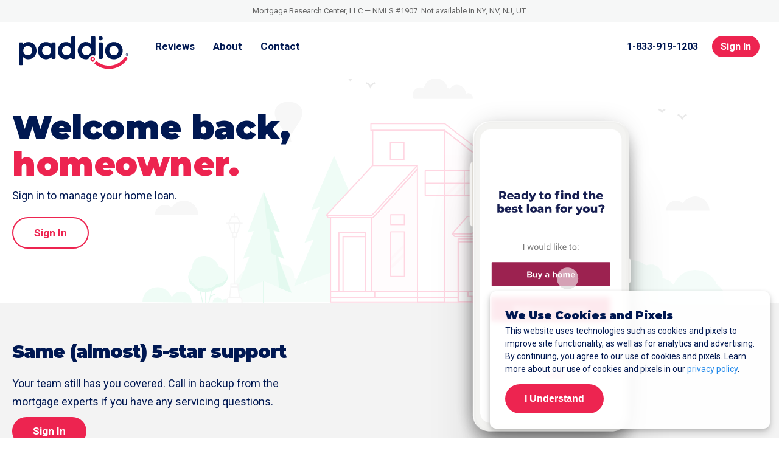

--- FILE ---
content_type: text/html; charset=UTF-8
request_url: https://www.paddio.com/
body_size: 24675
content:
<!doctype html>
<html lang="en" class="no-js">
<head>

    <meta name="devlab" content="true" />

    <meta charset="utf-8">
    <title>Paddio - A Modern Mortgage Lender</title>
    <meta name="description" content="Paddio is a modern lender for today&#039;s homebuyers. We specialize in providing you with the most intuitive technology and service for your homebuying needs." />
    <meta name="viewport" content="width=device-width, initial-scale=1.0" />
    <link rel="shortcut icon" href="/assets/images/favicons/favicon.ico" />
    <link rel="canonical" href="https://www.paddio.com/" />
    <link rel="preconnect" href="https://www.googletagmanager.com">
    <link rel="preconnect" href="https://www.googleoptimize.com">
    <link rel="preconnect" href="https://www.google-analytics.com">
    <link rel="preconnect" href="https://fonts.googleapis.com">
    <link rel="dns-prefetch" href="https://www.fullstory.com">
    <meta property="og:title" content="Paddio - A Modern Mortgage Lender" />
    <meta property="og:description" content="Paddio is a modern lender for today&#039;s homebuyers. We specialize in providing you with the most intuitive technology and service for your homebuying needs." />
    <meta property="og:url" content="https://www.paddio.com/" />
    <meta property="og:site_name" content="Paddio" />
    <meta property="og:type" content="website" />
    <meta property="twitter:title" content="Paddio - A Modern Mortgage Lender" />
    <meta property="twitter:description" content="Paddio is a modern lender for today&#039;s homebuyers. We specialize in providing you with the most intuitive technology and service for your homebuying needs." />
    <meta property="twitter:url" content="https://www.paddio.com/" />
    <meta property="twitter:card" content="summary" />

    <style>
        .borrower-name {
            font-weight: 700;
        }
        @media (prefers-reduced-motion) {
            #paddioApp:before,
            #paddioAppBtm:before {
                display: none;
            }
        }
        .ie-image {
            display: none;
        }
        #navbar {
            overflow: hidden;
            background-color: #fff;
            z-index: 5000;
        }
        .sticky {
            position: fixed;
            top: 0;
            width: 100%;
            box-shadow: 1px 1px 10px 0px #eaeaea;
        }
        .sticky + .content {
            padding-top: 60px;
        }

        .intro-text p {
            margin-bottom: 10px;
        }

        .more-reviews {
            margin-bottom: 20px!important;
            margin-top: 3px;
        }

    </style>
    
    
            <link rel="stylesheet" media="all" href="/assets/styles/extensions/paddio.css?v=1.0" />
        <link rel="stylesheet" media="all" href="/assets/styles/extensions/main.css?v=1.0" />
    
            <link rel="stylesheet" media="all" href="https://www.mortgageresearchcenter.com/dist/fmcty-base.css" />
    
            
        <link rel="preconnect" href="https://fonts.gstatic.com">
        <link href="https://fonts.googleapis.com/css2?family=Montserrat:wght@900&family=Playfair+Display:wght@700&family=Roboto:ital,wght@0,400;0,700;1,400&display=swap" rel="stylesheet">

    

    <link rel="stylesheet" media="all" href="/assets/styles/extensions/home.css?v=1.0&server=" />
        <style>
                    .shadow {
                --shadow-color: hsl(220deg 0% 93%);
            }
            .rotating-reviews-section .section {

            }
            .careers-interns-slider {
                overflow: hidden;
                overflow-x: hidden;
                width: 9999px;
            }
            .one {
                display: inline;
                float: left;
                max-width: 460px;
            }
            .paddio-reviews .col-inner {
                padding: 2px;
                        
            }
            .paddio-reviews .h-bravo {
                margin-bottom: 15px;
            }
            .paddio-reviews p.sub-text {
                font-size: 18px;
                margin-bottom: 30px;
                display: none;
            }
            .paddio-reviews .button {
                width: 235px;
                display: block;
            }
            .paddio-reviews .rotating-featured-review .btm-meta-content {
                width: 100%;
                position: absolute;
                bottom: 20px;
            }
            .paddio-reviews .rotating-featured-review .review-body-container {
                position: relative;
                height: auto;
                z-index: 1000;
            }
            .paddio-reviews .rotating-featured-review p.review-body {
                font-size: 17px;
                line-height: 1.5em;
            }
            .blurb {
                margin-bottom: 10px;
                color: #787878;
            }
            img.ugc-photo {
                width: 60px;
                border-radius: 100%;
                float: left;
                margin-right: 15px;
                margin-bottom: 20px;
            }
            .review-copy {
                clear: both;
            }
            p.name {
                font-weight: bold;
                margin-top: 8px; 
                margin-bottom: 0;
                font-size: 18px;
                line-height: 23px;
            }
            p.branch {
                margin-top: 0;
                color: #787878;
                font-size: 14px;
            }
            #tns1 > .tns-item {
                position: relative;
            }

            .paddio-reviews .rotating-featured-review.item {
                margin: 30px 5px 40px 4px;
                max-width: 560px;
                height: 430px;

                position: relative;
                display: inline-block;
                float: left;

            }
            .careers-interns-slider .slider-item  {
                padding: 5px;
                width: 100%;
                margin: 0 auto;
            }
            .careers-interns-slider-thumbnails {
                display: none;
                padding: 20px 20px 50px 20px;
                margin: 0 auto;
                max-width: 800px;
                width: 100%;
                cursor: pointer;
            }
            .careers-interns-slider-thumbnails .nav-item {
                width: 200px;
                margin: 0 10px 0 0;
            }
            .careers-interns-slider-thumbnails .nav-item .number {
                font-size: 16px;
                float: left;
                font-weight: bold;
                color: pink!important;
            }
            .careers-interns-slider-thumbnails .nav-item .title {
                font-size: 14px;
                line-height: 1.2rem;
                max-width: 200px;
                margin: 2px 2px 2px 25px;
                color: pink;
            }
            .careers-interns-slider-thumbnails .nav-item .title:hover {
                font-weight: bold;
            }
            .careers-interns-slider-thumbnails .tns-nav-active {
                color: green;
                font-weight: bold !important;
            }
            .tns-nav {
                display: none;
            }
            .tns-outer {
                position: relative;
                                margin: 0 auto 0 auto;
            }
            .tns-controls {
                                position: relative;
                bottom: -70px;
                z-index: 1;
                left: 0;
                width: auto;
            }
            .tns-controls button {
                background-color: transparent;
                border: none;
                border-radius: 100px;
                min-height: 25px;
                min-width: 25px;
                padding: 0;
                margin: 0;
            }
            .tns-controls button:hover {
                background-color: #fff;
            }
            button[data-controls="prev"],
            button[data-controls="next"] {
                font-size: 0;
            }
            button[data-controls="prev"] {
                                left: 0;
                position: absolute;
                top: 130px;
            }
            button[data-controls="next"] {
                                right: 0;
                position: absolute;
                top: 130px;
            }
            button[data-controls="prev"]:after {
                                content: '';
                font-size: 30px;
                color: #2a64a4;
                margin-bottom: 2px;
                bottom: -5px;
                position: absolute;
                margin-left: -4px;
            }
            button[data-controls="next"]:after {
                                content: '';
                font-size: 30px;
                color: #2a64a4;
                margin-bottom: 2px;
                bottom: -5px;
                position: absolute;
                margin-left: -3px;
            }
            @media screen and (min-width: 324px) {
                .tns-controls {
                    bottom: -45px;
                }
            }
            @media screen and (min-width: 350px) {

            }
            @media screen and (min-width: 400px) {
                .paddio-reviews .rotating-featured-review.item {
                    height: 380px;
                }
            }

            @media screen and (min-width: 500px) {
                .paddio-reviews .rotating-featured-review.item {
                    height: 340px;
                }
            }
            @media screen and (min-width: 600px) {
                .careers-interns-slider .slider-item  {
                    padding: 5px;
                }
                .careers-interns-slider-thumbnails .nav-item {
                    margin: 0 50px 0 0; 
                }
                .tns-outer {
                    margin: 0 auto 0 auto;
                }
                .tns-controls {
                    bottom: -60px;
                }

            }
            @media screen and (min-width: 650px) {

            }
            @media screen and (min-width: 700px) {
                .paddio-reviews .rotating-featured-review.item {
                    height: 370px;
                }
            }
            @media screen and (min-width: 900px) {
                .paddio-reviews .rotating-featured-review.item {
                    height: 330px;
                }
            }
            @media screen and (min-width: 1000px) {
                .tns-controls {
                    bottom: -65px;
                }
            }
            @media screen and (min-width: 1100px) {
            }
        
            </style>

    <script>
// akam-sw.js install script version 1.3.6
"serviceWorker"in navigator&&"find"in[]&&function(){var e=new Promise(function(e){"complete"===document.readyState||!1?e():(window.addEventListener("load",function(){e()}),setTimeout(function(){"complete"!==document.readyState&&e()},1e4))}),n=window.akamServiceWorkerInvoked,r="1.3.6";if(n)aka3pmLog("akam-setup already invoked");else{window.akamServiceWorkerInvoked=!0,window.aka3pmLog=function(){window.akamServiceWorkerDebug&&console.log.apply(console,arguments)};function o(e){(window.BOOMR_mq=window.BOOMR_mq||[]).push(["addVar",{"sm.sw.s":e,"sm.sw.v":r}])}var i="/akam-sw.js",a=new Map;navigator.serviceWorker.addEventListener("message",function(e){var n,r,o=e.data;if(o.isAka3pm)if(o.command){var i=(n=o.command,(r=a.get(n))&&r.length>0?r.shift():null);i&&i(e.data.response)}else if(o.commandToClient)switch(o.commandToClient){case"enableDebug":window.akamServiceWorkerDebug||(window.akamServiceWorkerDebug=!0,aka3pmLog("Setup script debug enabled via service worker message"),v());break;case"boomerangMQ":o.payload&&(window.BOOMR_mq=window.BOOMR_mq||[]).push(o.payload)}aka3pmLog("akam-sw message: "+JSON.stringify(e.data))});var t=function(e){return new Promise(function(n){var r,o;r=e.command,o=n,a.has(r)||a.set(r,[]),a.get(r).push(o),navigator.serviceWorker.controller&&(e.isAka3pm=!0,navigator.serviceWorker.controller.postMessage(e))})},c=function(e){return t({command:"navTiming",navTiming:e})},s=null,m={},d=function(){var e=i;return s&&(e+="?othersw="+encodeURIComponent(s)),function(e,n){return new Promise(function(r,i){aka3pmLog("Registering service worker with URL: "+e),navigator.serviceWorker.register(e,n).then(function(e){aka3pmLog("ServiceWorker registration successful with scope: ",e.scope),r(e),o(1)}).catch(function(e){aka3pmLog("ServiceWorker registration failed: ",e),o(0),i(e)})})}(e,m)},g=navigator.serviceWorker.__proto__.register;if(navigator.serviceWorker.__proto__.register=function(n,r){return n.includes(i)?g.call(this,n,r):(aka3pmLog("Overriding registration of service worker for: "+n),s=new URL(n,window.location.href),m=r,navigator.serviceWorker.controller?new Promise(function(n,r){var o=navigator.serviceWorker.controller.scriptURL;if(o.includes(i)){var a=encodeURIComponent(s);o.includes(a)?(aka3pmLog("Cancelling registration as we already integrate other SW: "+s),navigator.serviceWorker.getRegistration().then(function(e){n(e)})):e.then(function(){aka3pmLog("Unregistering existing 3pm service worker"),navigator.serviceWorker.getRegistration().then(function(e){e.unregister().then(function(){return d()}).then(function(e){n(e)}).catch(function(e){r(e)})})})}else aka3pmLog("Cancelling registration as we already have akam-sw.js installed"),navigator.serviceWorker.getRegistration().then(function(e){n(e)})}):g.call(this,n,r))},navigator.serviceWorker.controller){var u=navigator.serviceWorker.controller.scriptURL;u.includes("/akam-sw.js")||u.includes("/akam-sw-preprod.js")||u.includes("/threepm-sw.js")||(aka3pmLog("Detected existing service worker. Removing and re-adding inside akam-sw.js"),s=new URL(u,window.location.href),e.then(function(){navigator.serviceWorker.getRegistration().then(function(e){m={scope:e.scope},e.unregister(),d()})}))}else e.then(function(){window.akamServiceWorkerPreprod&&(i="/akam-sw-preprod.js"),d()});if(window.performance){var w=window.performance.timing,l=w.responseEnd-w.responseStart;c(l)}e.then(function(){t({command:"pageLoad"})});var k=!1;function v(){window.akamServiceWorkerDebug&&!k&&(k=!0,aka3pmLog("Initializing debug functions at window scope"),window.aka3pmInjectSwPolicy=function(e){return t({command:"updatePolicy",policy:e})},window.aka3pmDisableInjectedPolicy=function(){return t({command:"disableInjectedPolicy"})},window.aka3pmDeleteInjectedPolicy=function(){return t({command:"deleteInjectedPolicy"})},window.aka3pmGetStateAsync=function(){return t({command:"getState"})},window.aka3pmDumpState=function(){aka3pmGetStateAsync().then(function(e){aka3pmLog(JSON.stringify(e,null,"\t"))})},window.aka3pmInjectTiming=function(e){return c(e)},window.aka3pmUpdatePolicyFromNetwork=function(){return t({command:"pullPolicyFromNetwork"})})}v()}}();</script>
<script type="text/javascript" src=https://try.abtasty.com/87cd7e5faedeb4d23f4efa378bbd732a.js></script>
             <!-- Analytics tracking code with Optimize plugin -->
        <script>
            (function(i,s,o,g,r,a,m){i['GoogleAnalyticsObject']=r;i[r]=i[r]||function(){
            (i[r].q=i[r].q||[]).push(arguments)},i[r].l=1*new Date();a=s.createElement(o),
            m=s.getElementsByTagName(o)[0];a.async=1;a.src=g;m.parentNode.insertBefore(a,m)
            })(window,document,'script','https://www.google-analytics.com/analytics.js','ga');
            ga('create', 'UA-169725239-1', 'auto', {
                allowLinker: true
            });
        </script>
    
    
                            
        <!-- Google Tag Manager -->
            <script>(function(w,d,s,l,i){w[l]=w[l]||[];w[l].push({'gtm.start':
            new Date().getTime(),event:'gtm.js'});var f=d.getElementsByTagName(s)[0],
            j=d.createElement(s),dl=l!='dataLayer'?'&l='+l:'';j.async=true;j.src=
            'https://www.googletagmanager.com/gtm.js?id='+i+dl;f.parentNode.insertBefore(j,f);
            })(window,document,'script','dataLayer','GTM-N7VJ7D6');</script>
        <!-- End Google Tag Manager -->
    

<script>(window.BOOMR_mq=window.BOOMR_mq||[]).push(["addVar",{"rua.upush":"false","rua.cpush":"false","rua.upre":"false","rua.cpre":"false","rua.uprl":"false","rua.cprl":"false","rua.cprf":"false","rua.trans":"","rua.cook":"false","rua.ims":"false","rua.ufprl":"false","rua.cfprl":"false","rua.isuxp":"false","rua.texp":"norulematch","rua.ceh":"false","rua.ueh":"false","rua.ieh.st":"0"}]);</script>
                              <script>!function(e){var n="https://s.go-mpulse.net/boomerang/";if("False"=="True")e.BOOMR_config=e.BOOMR_config||{},e.BOOMR_config.PageParams=e.BOOMR_config.PageParams||{},e.BOOMR_config.PageParams.pci=!0,n="https://s2.go-mpulse.net/boomerang/";if(window.BOOMR_API_key="CCQG9-NECXX-XYMY8-B5HFM-YH5GH",function(){function e(){if(!o){var e=document.createElement("script");e.id="boomr-scr-as",e.src=window.BOOMR.url,e.async=!0,i.parentNode.appendChild(e),o=!0}}function t(e){o=!0;var n,t,a,r,d=document,O=window;if(window.BOOMR.snippetMethod=e?"if":"i",t=function(e,n){var t=d.createElement("script");t.id=n||"boomr-if-as",t.src=window.BOOMR.url,BOOMR_lstart=(new Date).getTime(),e=e||d.body,e.appendChild(t)},!window.addEventListener&&window.attachEvent&&navigator.userAgent.match(/MSIE [67]\./))return window.BOOMR.snippetMethod="s",void t(i.parentNode,"boomr-async");a=document.createElement("IFRAME"),a.src="about:blank",a.title="",a.role="presentation",a.loading="eager",r=(a.frameElement||a).style,r.width=0,r.height=0,r.border=0,r.display="none",i.parentNode.appendChild(a);try{O=a.contentWindow,d=O.document.open()}catch(_){n=document.domain,a.src="javascript:var d=document.open();d.domain='"+n+"';void(0);",O=a.contentWindow,d=O.document.open()}if(n)d._boomrl=function(){this.domain=n,t()},d.write("<bo"+"dy onload='document._boomrl();'>");else if(O._boomrl=function(){t()},O.addEventListener)O.addEventListener("load",O._boomrl,!1);else if(O.attachEvent)O.attachEvent("onload",O._boomrl);d.close()}function a(e){window.BOOMR_onload=e&&e.timeStamp||(new Date).getTime()}if(!window.BOOMR||!window.BOOMR.version&&!window.BOOMR.snippetExecuted){window.BOOMR=window.BOOMR||{},window.BOOMR.snippetStart=(new Date).getTime(),window.BOOMR.snippetExecuted=!0,window.BOOMR.snippetVersion=12,window.BOOMR.url=n+"CCQG9-NECXX-XYMY8-B5HFM-YH5GH";var i=document.currentScript||document.getElementsByTagName("script")[0],o=!1,r=document.createElement("link");if(r.relList&&"function"==typeof r.relList.supports&&r.relList.supports("preload")&&"as"in r)window.BOOMR.snippetMethod="p",r.href=window.BOOMR.url,r.rel="preload",r.as="script",r.addEventListener("load",e),r.addEventListener("error",function(){t(!0)}),setTimeout(function(){if(!o)t(!0)},3e3),BOOMR_lstart=(new Date).getTime(),i.parentNode.appendChild(r);else t(!1);if(window.addEventListener)window.addEventListener("load",a,!1);else if(window.attachEvent)window.attachEvent("onload",a)}}(),"".length>0)if(e&&"performance"in e&&e.performance&&"function"==typeof e.performance.setResourceTimingBufferSize)e.performance.setResourceTimingBufferSize();!function(){if(BOOMR=e.BOOMR||{},BOOMR.plugins=BOOMR.plugins||{},!BOOMR.plugins.AK){var n=""=="true"?1:0,t="",a="clqmr3qx2w5m62lsgqca-f-20ebaadbc-clientnsv4-s.akamaihd.net",i="false"=="true"?2:1,o={"ak.v":"39","ak.cp":"1228020","ak.ai":parseInt("736274",10),"ak.ol":"0","ak.cr":8,"ak.ipv":4,"ak.proto":"h2","ak.rid":"200975bc","ak.r":51095,"ak.a2":n,"ak.m":"a","ak.n":"essl","ak.bpcip":"18.224.200.0","ak.cport":57014,"ak.gh":"23.215.214.239","ak.quicv":"","ak.tlsv":"tls1.3","ak.0rtt":"","ak.0rtt.ed":"","ak.csrc":"-","ak.acc":"","ak.t":"1769092100","ak.ak":"hOBiQwZUYzCg5VSAfCLimQ==oA5V+rlyTSXL6c3IT1pjgayCUzG6M266TatK11GOFW7jMtrifgeDYn23Zg1WJxxusHGIManuPqHtrHJjlMyQONwXcmi/X4aZsnVWlSLAVg16fg6UftSf1YkAoX41pE1wzO2UWmQBlCxRH4xN3Qerr783s2wA3//Kw/NFJu7nnqBsESckkNHgE89JseOoJwYPRUDkysLgnwfSOUOGVFHCPy7QmBkHc1bOjSFtbpaBgFw2tBcTwmNKCK0rTlL+JQ8ghhx+XIm2ABTaQSjIL3dLmzByb22q0HEvulNkAIXmr92Tt7p9wsEx9aQZVlfwwQkwcSM7/bvUG7S6lRBC2df7CIcKNBdGJH5h4KrXulKJ8MRMx/vAIM+rF5To5Wp1bJxbLXhSX1NSwRcCgHWlMcrfEwL5zDiQmvK/J8668lvrPBo=","ak.pv":"69","ak.dpoabenc":"","ak.tf":i};if(""!==t)o["ak.ruds"]=t;var r={i:!1,av:function(n){var t="http.initiator";if(n&&(!n[t]||"spa_hard"===n[t]))o["ak.feo"]=void 0!==e.aFeoApplied?1:0,BOOMR.addVar(o)},rv:function(){var e=["ak.bpcip","ak.cport","ak.cr","ak.csrc","ak.gh","ak.ipv","ak.m","ak.n","ak.ol","ak.proto","ak.quicv","ak.tlsv","ak.0rtt","ak.0rtt.ed","ak.r","ak.acc","ak.t","ak.tf"];BOOMR.removeVar(e)}};BOOMR.plugins.AK={akVars:o,akDNSPreFetchDomain:a,init:function(){if(!r.i){var e=BOOMR.subscribe;e("before_beacon",r.av,null,null),e("onbeacon",r.rv,null,null),r.i=!0}return this},is_complete:function(){return!0}}}}()}(window);</script></head>
<body>
    <div class="site-wrapper">
        

            <!-- Google Tag Manager (noscript) -->
            <noscript><iframe src="https://www.googletagmanager.com/ns.html?id=GTM-N7VJ7D6"
            height="0" width="0" style="display:none;visibility:hidden"></iframe></noscript>
        <!-- End Google Tag Manager (noscript) -->
    
                <!--[if lte IE 9]>
<div class="ie-upgrade-notice">
    <strong>This website may not be compatible with your browser.</strong>
    <p>
        At Veterans United Home Loans, we do our best to support all our troops.
        Unfortunately, some of our website's features may not work as intended with your current internet browser.
        Please give us a call at <b style="display: inline-block"></b>, or upgrade to the latest version of <a href="http://windows.microsoft.com/en-us/internet-explorer/download-ie">Internet Explorer</a>, <a href="https://www.google.com/chrome/browser/">Chrome</a>, or <a href="https://www.mozilla.org/en-US/firefox/new/">Firefox</a>.
    </p>
</div>
<![endif]-->    
<a href="#skip_to_content" class="screen-reader-text"  data-swiftype-index="false">Skip to Content</a>
             <div class="banner banner-legal" >
                            Mortgage Research Center, LLC &mdash; NMLS #1907. Not available in NY, NV, NJ, UT.
                    </div>
        <header class="site-header">
                                                <div id="navbar" data-swiftype-index="false" class="page-header page-header-vuhl">
                    <div class="container">
                                            <div class="page-header-logo">
                            <a href="/">
                                <img src="/assets/images/logos/Paddio-Logo-new.svg"  alt="Paddio" title="Back to Paddio Homepage" width="245" height="44" />
                            </a>
                        </div>
                                        
                        <div class="secondary-nav">
                            <a href="tel:+18339191203" class="link-tel">1-833-919-1203</a>
                            <a href="https://padd.io/login/" class="nav-item sign-in" rel="nofollow">Sign In</a>
                                                                                </div>

                        <nav class="nav nav-primary">
                            
                            <ul class="nav-list">
                                                                    <li >
                                        <a href="/reviews/" class="nav-item">Reviews</a>
                                    </li>

                                    <li >
                                        <a href="/about/" class="nav-item">About</a>
                                    </li>

                                    <li >
                                        <a href="/contact/" class="nav-item">Contact</a>
                                    </li>
                                                            </ul>

                        </nav>

                        
                                        
                                        </div>
                </div>
                        </header>
    <div class="container home-container">
        <div class="col-group structure-1-col section hero-section">
            <div class="col">
                <div class="col-group structure-2-col">
                    <div class="col col-inner left-text-col">
                        <div class="headline">
                            <h1>Welcome back,<br/>
                            <span class="pink">homeowner.</span></h1>
                        </div>
                        <div class="subtext">
                            <p class="first-paragraph">Sign in to manage your home loan.</p>
                            <a href="https://padd.io/login/" class="outline">Sign In</a>
                        </div>
                    </div>
                    <div class="col col-inner text-center phone-col">
                        <div id="paddioApp" class="animation ">
                            <img class="ie-image" src="/assets/images/graphics/app.jpg" alt="">
                        </div>
                        <div id="bg-shadow"></div>
                    </div>
                </div><!--close home-single-col -->
            </div><!--close col -->
        </div> <!-- close main col-group -->
    </div><!-- close container -->
        <div class="page-body" id="skip_to_content">
                
                </div>

    <div class="rotating-reviews-section">
        <div class="container">
            <div class="col-group structure-1-col section">
                <div class="col col-inner intro-text">
                    <h2>Same (almost) 5-star support</h2>
                    <p>Your team still has you covered. Call in backup from the mortgage experts if you have any servicing questions.</p>
                    <a href="https://padd.io/login/" class="button filled more-reviews">Sign In</a>
                </div><!--close home-single-col -->
            </div> <!-- close main col-group -->
        </div><!--close container-->
    </div>
    <div class="rotating-reviews-section">

    <div class="section">
        <div class="paddio-reviews">

                <div class="careers-interns-slider">

                                                                                            
                                                                            
                    <div class="one">
                        <div class="slider-item">
                            <div class=" shadow">
                                <div class="col-inner">

                                    <div class="rotating-featured-review item" itemprop="review" itemscope="" itemtype="http://schema.org/Review">

                                        <p class="author-name">
                                            <span itemprop="author" itemscope itemtype="https://schema.org/Person">
                                            <span class="borrower-name" itemprop="name">Tyrone</span></span>
                                                                                        <span class="would-recommend">Would Recommend</span>                                        </p>

                                        <div class="review-header">
                                            <div class="star-rating" itemprop="reviewRating" itemscope itemtype="https://schema.org/Rating">
                                                <div class="stars" style="width: 100%;">
                                                </div><!--close stars -->
                                            </div><!--close star-rating"--> 
                                        </div><!--close review-header-->

                                        <div class="review-body-container">
                                            <p class="review-body">My experience with Paddio was amazing from start to finish. They made the loan process smooth, simple, and completely stress free. Every step was explained clearly, and I always felt informed and supp..</p>
                                        </div><!--close review-body-container-->

                                        <div class="btm-meta-content">
                                                <div class="review-meta">
                                                </div><!--close review-meta-->

                                                <div class="review-loan-team">
                                                    <div class="review-loan-team-thumbnail-wrapper">
                                                    

                                                                                                         

                                                        <img class="review-loan-team-thumbnail" alt="Kerry Malinowski, Loan Officer" width="40" height="40" src="/ajax/get_lo_image.php?nmls_id=2351039&amp;transformation=loSmallHeadshot">
                                                    </div>

                                                    <div class="review-loan-team-meta">
                                                        <p class="review-loan-team-meta-name">Loan Officer: <span class="lo-name">Kerry Malinowski</span></p>
                                                        <p class="review-loan-team-meta-nmls">NMLS#2351039</p>
                                                        <p style="display: none;">Loan type: Purchase </p>
                                                    </div>
                                                </div><!--close review-loan-team-->
                                            </div>

                                    </div><!-- close item -->

                                </div>
                            </div> <!-- close first col -->
                        </div> <!--close slider item -->
                    </div>
                    
                                                                                            
                                                                            
                    <div class="one">
                        <div class="slider-item">
                            <div class=" shadow">
                                <div class="col-inner">

                                    <div class="rotating-featured-review item" itemprop="review" itemscope="" itemtype="http://schema.org/Review">

                                        <p class="author-name">
                                            <span itemprop="author" itemscope itemtype="https://schema.org/Person">
                                            <span class="borrower-name" itemprop="name">Andrew</span></span>
                                                                                        <span class="would-recommend">Would Recommend</span>                                        </p>

                                        <div class="review-header">
                                            <div class="star-rating" itemprop="reviewRating" itemscope itemtype="https://schema.org/Rating">
                                                <div class="stars" style="width: 100%;">
                                                </div><!--close stars -->
                                            </div><!--close star-rating"--> 
                                        </div><!--close review-header-->

                                        <div class="review-body-container">
                                            <p class="review-body">The team at Paddio made my first home buying experience much easier than I expected it to be. They were attentive, patient, and really guided me through the entire process...</p>
                                        </div><!--close review-body-container-->

                                        <div class="btm-meta-content">
                                                <div class="review-meta">
                                                </div><!--close review-meta-->

                                                <div class="review-loan-team">
                                                    <div class="review-loan-team-thumbnail-wrapper">
                                                    

                                                                                                         

                                                        <img class="review-loan-team-thumbnail" alt="Christopher Compton, Loan Officer" width="40" height="40" src="/ajax/get_lo_image.php?nmls_id=2035101&amp;transformation=loSmallHeadshot">
                                                    </div>

                                                    <div class="review-loan-team-meta">
                                                        <p class="review-loan-team-meta-name">Loan Officer: <span class="lo-name">Christopher Compton</span></p>
                                                        <p class="review-loan-team-meta-nmls">NMLS#2035101</p>
                                                        <p style="display: none;">Loan type: Purchase </p>
                                                    </div>
                                                </div><!--close review-loan-team-->
                                            </div>

                                    </div><!-- close item -->

                                </div>
                            </div> <!-- close first col -->
                        </div> <!--close slider item -->
                    </div>
                    
                                                                                            
                                                                            
                    <div class="one">
                        <div class="slider-item">
                            <div class=" shadow">
                                <div class="col-inner">

                                    <div class="rotating-featured-review item" itemprop="review" itemscope="" itemtype="http://schema.org/Review">

                                        <p class="author-name">
                                            <span itemprop="author" itemscope itemtype="https://schema.org/Person">
                                            <span class="borrower-name" itemprop="name">Libby</span></span>
                                                                                        <span class="would-recommend">Would Recommend</span>                                        </p>

                                        <div class="review-header">
                                            <div class="star-rating" itemprop="reviewRating" itemscope itemtype="https://schema.org/Rating">
                                                <div class="stars" style="width: 100%;">
                                                </div><!--close stars -->
                                            </div><!--close star-rating"--> 
                                        </div><!--close review-header-->

                                        <div class="review-body-container">
                                            <p class="review-body">From the beginning to end my experience was a very good one. And I'm glad I went with them. They are very good at what they do and very helpful. It made me feel at ease knowing that they were going to..</p>
                                        </div><!--close review-body-container-->

                                        <div class="btm-meta-content">
                                                <div class="review-meta">
                                                </div><!--close review-meta-->

                                                <div class="review-loan-team">
                                                    <div class="review-loan-team-thumbnail-wrapper">
                                                    

                                                                                                         

                                                        <img class="review-loan-team-thumbnail" alt="Heather Evans, Loan Officer" width="40" height="40" src="/ajax/get_lo_image.php?nmls_id=2370622&amp;transformation=loSmallHeadshot">
                                                    </div>

                                                    <div class="review-loan-team-meta">
                                                        <p class="review-loan-team-meta-name">Loan Officer: <span class="lo-name">Heather Evans</span></p>
                                                        <p class="review-loan-team-meta-nmls">NMLS#2370622</p>
                                                        <p style="display: none;">Loan type: Purchase </p>
                                                    </div>
                                                </div><!--close review-loan-team-->
                                            </div>

                                    </div><!-- close item -->

                                </div>
                            </div> <!-- close first col -->
                        </div> <!--close slider item -->
                    </div>
                    
                                                                                            
                                                                            
                    <div class="one">
                        <div class="slider-item">
                            <div class=" shadow">
                                <div class="col-inner">

                                    <div class="rotating-featured-review item" itemprop="review" itemscope="" itemtype="http://schema.org/Review">

                                        <p class="author-name">
                                            <span itemprop="author" itemscope itemtype="https://schema.org/Person">
                                            <span class="borrower-name" itemprop="name">Tylor</span></span>
                                                                                        <span class="would-recommend">Would Recommend</span>                                        </p>

                                        <div class="review-header">
                                            <div class="star-rating" itemprop="reviewRating" itemscope itemtype="https://schema.org/Rating">
                                                <div class="stars" style="width: 100%;">
                                                </div><!--close stars -->
                                            </div><!--close star-rating"--> 
                                        </div><!--close review-header-->

                                        <div class="review-body-container">
                                            <p class="review-body">My family and I would like to thank Christopher Haywood and his amazing team for helping us with buying our home your team has become family to myself and I would recommend Christopher Haywood to anyo..</p>
                                        </div><!--close review-body-container-->

                                        <div class="btm-meta-content">
                                                <div class="review-meta">
                                                </div><!--close review-meta-->

                                                <div class="review-loan-team">
                                                    <div class="review-loan-team-thumbnail-wrapper">
                                                    

                                                                                                         

                                                        <img class="review-loan-team-thumbnail" alt="Christopher Haywood, Loan Officer" width="40" height="40" src="/ajax/get_lo_image.php?nmls_id=2577640&amp;transformation=loSmallHeadshot">
                                                    </div>

                                                    <div class="review-loan-team-meta">
                                                        <p class="review-loan-team-meta-name">Loan Officer: <span class="lo-name">Christopher Haywood</span></p>
                                                        <p class="review-loan-team-meta-nmls">NMLS#2577640</p>
                                                        <p style="display: none;">Loan type: Purchase </p>
                                                    </div>
                                                </div><!--close review-loan-team-->
                                            </div>

                                    </div><!-- close item -->

                                </div>
                            </div> <!-- close first col -->
                        </div> <!--close slider item -->
                    </div>
                    
                                                                                            
                                                                            
                    <div class="one">
                        <div class="slider-item">
                            <div class=" shadow">
                                <div class="col-inner">

                                    <div class="rotating-featured-review item" itemprop="review" itemscope="" itemtype="http://schema.org/Review">

                                        <p class="author-name">
                                            <span itemprop="author" itemscope itemtype="https://schema.org/Person">
                                            <span class="borrower-name" itemprop="name">Tammie</span></span>
                                                                                        <span class="would-recommend">Would Recommend</span>                                        </p>

                                        <div class="review-header">
                                            <div class="star-rating" itemprop="reviewRating" itemscope itemtype="https://schema.org/Rating">
                                                <div class="stars" style="width: 100%;">
                                                </div><!--close stars -->
                                            </div><!--close star-rating"--> 
                                        </div><!--close review-header-->

                                        <div class="review-body-container">
                                            <p class="review-body">Paddio has some awesome workers. I would definitely recommend them to anyone looking to buy a new home..</p>
                                        </div><!--close review-body-container-->

                                        <div class="btm-meta-content">
                                                <div class="review-meta">
                                                </div><!--close review-meta-->

                                                <div class="review-loan-team">
                                                    <div class="review-loan-team-thumbnail-wrapper">
                                                    

                                                                                                         

                                                        <img class="review-loan-team-thumbnail" alt="Mark Beyersdorf, Loan Officer" width="40" height="40" src="/ajax/get_lo_image.php?nmls_id=1545405&amp;transformation=loSmallHeadshot">
                                                    </div>

                                                    <div class="review-loan-team-meta">
                                                        <p class="review-loan-team-meta-name">Loan Officer: <span class="lo-name">Mark Beyersdorf</span></p>
                                                        <p class="review-loan-team-meta-nmls">NMLS#1545405</p>
                                                        <p style="display: none;">Loan type: Purchase </p>
                                                    </div>
                                                </div><!--close review-loan-team-->
                                            </div>

                                    </div><!-- close item -->

                                </div>
                            </div> <!-- close first col -->
                        </div> <!--close slider item -->
                    </div>
                    
                                                                                            
                                                                            
                    <div class="one">
                        <div class="slider-item">
                            <div class=" shadow">
                                <div class="col-inner">

                                    <div class="rotating-featured-review item" itemprop="review" itemscope="" itemtype="http://schema.org/Review">

                                        <p class="author-name">
                                            <span itemprop="author" itemscope itemtype="https://schema.org/Person">
                                            <span class="borrower-name" itemprop="name">Joshua</span></span>
                                                                                        <span class="would-recommend">Would Recommend</span>                                        </p>

                                        <div class="review-header">
                                            <div class="star-rating" itemprop="reviewRating" itemscope itemtype="https://schema.org/Rating">
                                                <div class="stars" style="width: 100%;">
                                                </div><!--close stars -->
                                            </div><!--close star-rating"--> 
                                        </div><!--close review-header-->

                                        <div class="review-body-container">
                                            <p class="review-body">I want to thank Paddio for making this experience a smooth fast and swift one. I want to thank you guys for this opportunity. I really appreciate...</p>
                                        </div><!--close review-body-container-->

                                        <div class="btm-meta-content">
                                                <div class="review-meta">
                                                </div><!--close review-meta-->

                                                <div class="review-loan-team">
                                                    <div class="review-loan-team-thumbnail-wrapper">
                                                    

                                                                                                         

                                                        <img class="review-loan-team-thumbnail" alt="Nick Yocum, Loan Officer" width="40" height="40" src="/ajax/get_lo_image.php?nmls_id=2186162&amp;transformation=loSmallHeadshot">
                                                    </div>

                                                    <div class="review-loan-team-meta">
                                                        <p class="review-loan-team-meta-name">Loan Officer: <span class="lo-name">Nick Yocum</span></p>
                                                        <p class="review-loan-team-meta-nmls">NMLS#2186162</p>
                                                        <p style="display: none;">Loan type: Purchase </p>
                                                    </div>
                                                </div><!--close review-loan-team-->
                                            </div>

                                    </div><!-- close item -->

                                </div>
                            </div> <!-- close first col -->
                        </div> <!--close slider item -->
                    </div>
                    
                                                                                            
                                                                            
                    <div class="one">
                        <div class="slider-item">
                            <div class=" shadow">
                                <div class="col-inner">

                                    <div class="rotating-featured-review item" itemprop="review" itemscope="" itemtype="http://schema.org/Review">

                                        <p class="author-name">
                                            <span itemprop="author" itemscope itemtype="https://schema.org/Person">
                                            <span class="borrower-name" itemprop="name">Jonelle</span></span>
                                                                                        <span class="would-recommend">Would Recommend</span>                                        </p>

                                        <div class="review-header">
                                            <div class="star-rating" itemprop="reviewRating" itemscope itemtype="https://schema.org/Rating">
                                                <div class="stars" style="width: 100%;">
                                                </div><!--close stars -->
                                            </div><!--close star-rating"--> 
                                        </div><!--close review-header-->

                                        <div class="review-body-container">
                                            <p class="review-body">The only downside was once I finished my todo list there was more on it. I would have been better to put it all on the todo list just to get it all done at once. But I would still recommend Devon and ..</p>
                                        </div><!--close review-body-container-->

                                        <div class="btm-meta-content">
                                                <div class="review-meta">
                                                </div><!--close review-meta-->

                                                <div class="review-loan-team">
                                                    <div class="review-loan-team-thumbnail-wrapper">
                                                    

                                                                                                         

                                                        <img class="review-loan-team-thumbnail" alt="Devan Brower, Loan Officer" width="40" height="40" src="/ajax/get_lo_image.php?nmls_id=2089820&amp;transformation=loSmallHeadshot">
                                                    </div>

                                                    <div class="review-loan-team-meta">
                                                        <p class="review-loan-team-meta-name">Loan Officer: <span class="lo-name">Devan Brower</span></p>
                                                        <p class="review-loan-team-meta-nmls">NMLS#2089820</p>
                                                        <p style="display: none;">Loan type: Purchase </p>
                                                    </div>
                                                </div><!--close review-loan-team-->
                                            </div>

                                    </div><!-- close item -->

                                </div>
                            </div> <!-- close first col -->
                        </div> <!--close slider item -->
                    </div>
                    
                                                                                            
                                                                            
                    <div class="one">
                        <div class="slider-item">
                            <div class=" shadow">
                                <div class="col-inner">

                                    <div class="rotating-featured-review item" itemprop="review" itemscope="" itemtype="http://schema.org/Review">

                                        <p class="author-name">
                                            <span itemprop="author" itemscope itemtype="https://schema.org/Person">
                                            <span class="borrower-name" itemprop="name">Stacy</span></span>
                                                                                        <span class="would-recommend">Would Recommend</span>                                        </p>

                                        <div class="review-header">
                                            <div class="star-rating" itemprop="reviewRating" itemscope itemtype="https://schema.org/Rating">
                                                <div class="stars" style="width: 100%;">
                                                </div><!--close stars -->
                                            </div><!--close star-rating"--> 
                                        </div><!--close review-header-->

                                        <div class="review-body-container">
                                            <p class="review-body">Chris and his entire team were amazing to work with. They made the home buying process smooth, quick, and stress-free. A special thanks to Amanda, who kept everything organized, collected my documents..</p>
                                        </div><!--close review-body-container-->

                                        <div class="btm-meta-content">
                                                <div class="review-meta">
                                                </div><!--close review-meta-->

                                                <div class="review-loan-team">
                                                    <div class="review-loan-team-thumbnail-wrapper">
                                                    

                                                                                                         

                                                        <img class="review-loan-team-thumbnail" alt="Christopher Compton, Loan Officer" width="40" height="40" src="/ajax/get_lo_image.php?nmls_id=2035101&amp;transformation=loSmallHeadshot">
                                                    </div>

                                                    <div class="review-loan-team-meta">
                                                        <p class="review-loan-team-meta-name">Loan Officer: <span class="lo-name">Christopher Compton</span></p>
                                                        <p class="review-loan-team-meta-nmls">NMLS#2035101</p>
                                                        <p style="display: none;">Loan type: Purchase </p>
                                                    </div>
                                                </div><!--close review-loan-team-->
                                            </div>

                                    </div><!-- close item -->

                                </div>
                            </div> <!-- close first col -->
                        </div> <!--close slider item -->
                    </div>
                    
                                                                                            
                                                                            
                    <div class="one">
                        <div class="slider-item">
                            <div class=" shadow">
                                <div class="col-inner">

                                    <div class="rotating-featured-review item" itemprop="review" itemscope="" itemtype="http://schema.org/Review">

                                        <p class="author-name">
                                            <span itemprop="author" itemscope itemtype="https://schema.org/Person">
                                            <span class="borrower-name" itemprop="name">Deborah</span></span>
                                                                                        <span class="would-recommend">Would Recommend</span>                                        </p>

                                        <div class="review-header">
                                            <div class="star-rating" itemprop="reviewRating" itemscope itemtype="https://schema.org/Rating">
                                                <div class="stars" style="width: 100%;">
                                                </div><!--close stars -->
                                            </div><!--close star-rating"--> 
                                        </div><!--close review-header-->

                                        <div class="review-body-container">
                                            <p class="review-body">My overall experience, will be a pleasant, memorable lifetime experience. Everyone extremely professional, nice and knowledgeable. Always available to answer questions.Would highly recommend to anyone..</p>
                                        </div><!--close review-body-container-->

                                        <div class="btm-meta-content">
                                                <div class="review-meta">
                                                </div><!--close review-meta-->

                                                <div class="review-loan-team">
                                                    <div class="review-loan-team-thumbnail-wrapper">
                                                    

                                                                                                         

                                                        <img class="review-loan-team-thumbnail" alt="Aaron Smith, Loan Officer" width="40" height="40" src="/ajax/get_lo_image.php?nmls_id=2385896&amp;transformation=loSmallHeadshot">
                                                    </div>

                                                    <div class="review-loan-team-meta">
                                                        <p class="review-loan-team-meta-name">Loan Officer: <span class="lo-name">Aaron Smith</span></p>
                                                        <p class="review-loan-team-meta-nmls">NMLS#2385896</p>
                                                        <p style="display: none;">Loan type: Purchase </p>
                                                    </div>
                                                </div><!--close review-loan-team-->
                                            </div>

                                    </div><!-- close item -->

                                </div>
                            </div> <!-- close first col -->
                        </div> <!--close slider item -->
                    </div>
                    
                                                                                            
                                                                            
                    <div class="one">
                        <div class="slider-item">
                            <div class=" shadow">
                                <div class="col-inner">

                                    <div class="rotating-featured-review item" itemprop="review" itemscope="" itemtype="http://schema.org/Review">

                                        <p class="author-name">
                                            <span itemprop="author" itemscope itemtype="https://schema.org/Person">
                                            <span class="borrower-name" itemprop="name">Erick</span></span>
                                                                                        <span class="would-recommend">Would Recommend</span>                                        </p>

                                        <div class="review-header">
                                            <div class="star-rating" itemprop="reviewRating" itemscope itemtype="https://schema.org/Rating">
                                                <div class="stars" style="width: 100%;">
                                                </div><!--close stars -->
                                            </div><!--close star-rating"--> 
                                        </div><!--close review-header-->

                                        <div class="review-body-container">
                                            <p class="review-body">Paddio made the homebuying process simple and stress-free. Their team was knowledgeable, friendly, and truly cared about making sure I understood every step. I appreciated how smoothly everything came..</p>
                                        </div><!--close review-body-container-->

                                        <div class="btm-meta-content">
                                                <div class="review-meta">
                                                </div><!--close review-meta-->

                                                <div class="review-loan-team">
                                                    <div class="review-loan-team-thumbnail-wrapper">
                                                    

                                                                                                         

                                                        <img class="review-loan-team-thumbnail" alt="Joshua Jones, Loan Officer" width="40" height="40" src="/ajax/get_lo_image.php?nmls_id=2588301&amp;transformation=loSmallHeadshot">
                                                    </div>

                                                    <div class="review-loan-team-meta">
                                                        <p class="review-loan-team-meta-name">Loan Officer: <span class="lo-name">Joshua Jones</span></p>
                                                        <p class="review-loan-team-meta-nmls">NMLS#2588301</p>
                                                        <p style="display: none;">Loan type: Purchase </p>
                                                    </div>
                                                </div><!--close review-loan-team-->
                                            </div>

                                    </div><!-- close item -->

                                </div>
                            </div> <!-- close first col -->
                        </div> <!--close slider item -->
                    </div>
                    
                    
                </div>




                <div class="careers-interns-slider-thumbnails">
                    
                    <div class="first nav-item">
                        <span class="number">01</span>
                        <div class="title">Become a Better You</div>
                    </div>

                    <div class="second nav-item">
                        <span class="number">02</span>
                        <div class="title">Earn While You Learn</div>
                    </div>

                    <div class="third nav-item">
                        <span class="number">03</span>
                        <div class="title">Elliot: Intern to Loan Coordinator</div>
                    </div>

                    <div class="fourth nav-item">
                        <span class="number">04</span>
                        <div class="title">Elliot: Intern to Loan Coordinator</div>
                    </div>

                </div>

        </div><!--close paddio-review-->   
    </div><!--close section -->

</div><!--close section selling points-->    <div class="section-hero-group selling-points">
    <div class="container">
        <div class="tech-pink-border">
            <!-- Goodbye, technical. Hello, tech. -->
            <div class="col-group structure-1-col section benefits-title">
                <div class="col">
                    <div class="col-inner">
                        <h2 class="text-center header-text">Goodbye, technical. Hello,&nbsp;tech.</h2>
                    </div><!--close home-single-col -->
                </div><!--close col -->
            </div> <!-- close main col-group -->

            <!-- 3 benefits -->
            <div class="col-group structure-3-col section work-with-paddio">

                <div class="col col-inner text-center">
                    <div class="three-benefits-section">
                        <img src="/assets/svg/fast.svg" alt="Fast Stopwatch Icon">
                        <p class="three-benefits">Streamlined</p>
                        <p class="circle-sub-header"><span>Easy on-time payments</span></p>
                        <p>Set up auto-pay, schedule ahead, or directly pay down principal.</p>
                    </div>
                </div>
            

                <div class="col col-inner text-center">
                    <div class="three-benefits-section">
                        <img src="/assets/svg/simple.svg" alt="Checkmark Icon to Track Progress">
                        <p class="three-benefits">Simple</p>
                        <p class="circle-sub-header">Track Your Progress</p>
                        <p>Stay up to date on how much equity you’ve built in your home.</p>
                    </div>
                </div>


                <div class="col col-inner text-center">
                    <div class="three-benefits-section">
                        <img src="/assets/svg/safe.svg" alt="Secure Lock Icon">
                        <p class="three-benefits">Safe</p>
                        <p class="circle-sub-header">Skip the Paper</p>
                        <p>Securely review your mortgage or make updates on the go.</p>
                    </div>
                </div>

            </div><!--close structure-3-col -->
        </div><!-- close pink border -->
    </div><!--close container-->

<!-- kick some serious tasks -->
    <div class="container highlighted-benefits">
        <div class="col-group structure-2-col section">
            <div class="col col-inner">
                <i class="far fa-hand-point-right"></i><h3 class="h-delta"><span class="highlight">Everything under one roof</span></h3>
                <p>Find and knock out your mortgage to-dos all in your online account. No hassles. No B.S.</p>

                <h3 class="h-delta"><span class="highlight">Each homeowner treated like #1</span></h3>
                <p>It’s support how you want it. Whether you prefer calling, texting, or emailing your team, the choice is yours.</p>

            </div><!--close col-inner-->

            <div class="col col-inner">
                <h3 class="h-delta"><span class="highlight">You make the call</span></h3>
                <p>Know your loan options. See if you can refinance or turn hard-earned equity into cash without the sales pitch.</p>

                <h3 class="h-delta"><span class="highlight">Experts in the house</span></h3>
                <p>Trusted servicing specialists are here for you and your mortgage to ensure unmatched ease and convenience.</p>

            </div><!--close col-inner-->

        </div><!--close col-group-->
    </div><!--close container-->


</div><!--close section selling points-->                    <footer class="page-footer">
                        
            <div class="page-footer-main">
                <div class="container">
                                        
                                        
                                            	<div class="footer-col-group" data-swiftype-index="false">

		<div class="footer-col-group__col footer-col-group__col-logo">
			<a href="/"><img class="footer-col-group__col-logo-img" src="/assets/images/logos/Paddio-Logo-new.svg" alt="Paddio" /></a>
		</div> <!-- close logo col -->

		<div class="footer-col-group__col footer-col-group__col-email">
			<ul>
				<li><a href="mailto:hi@paddio.com" class="user-proof-highlight highlight" style="color: #001852;font-size: 15px; display: inline">hi@paddio.com</a></li>
			</ul>
		</div> <!-- close email col -->

		<div class="footer-col-group__col footer-col-group__col-support">
			<ul>
				<li><a href="/about/">About</a></li>
				<li><a href="/contact/">Contact</a></li>
				<li><a href="/help/">Help</a></li>
				<li><a href="/accessibility/">Accessibility</a></li>
			</ul>
		</div> <!-- close support col -->

		<div class="footer-col-group__col footer-col-group__col-legal">
			<ul>
                <li><a href="/terms/">Terms</a></li>
                <li><a href="/privacy/">Privacy</a></li>
				<li><a href="/ca-employment-privacy/">Employment Privacy</a></li>
			</ul>
		</div> <!-- close legal1 col -->

		<div class="footer-col-group__col footer-col-group__col-licenses">
			<ul>
                <li><a href="/licenses/">Licenses</a></li>
                <li><a href="/disclaimer/">Disclaimer</a></li>
                <li><a href="/fair-lending/">Fair Lending</a></li>
                <li><a href="/copyright/">Copyright</a></li>
			</ul>
		</div> <!-- close legal2 col -->

	</div> <!-- close col-group -->


	<style>
		.footer-col-group {
			display: flex;
			flex-wrap: wrap;
			justify-content: space-between;
			gap: 40px;
			margin-bottom: 40px;
		}
		@media screen and (max-width: 430px) {
			.footer-col-group {
				flex-direction: column;
				gap: 20px;
			}
		}
		.footer-col-group__col ul {
			margin: 0;
		}
		.footer-col-group__col-logo {
			flex-shrink: 0;
		}
		.footer-col-group__col-logo li {
			padding: 0;
		}

		@media screen and (min-width: 431px) and (max-width: 780px) {
			.footer-col-group__col {
				display: flex;
			}
			.footer-col-group__col-logo, .footer-col-group__col-email {
				flex: 0 0 calc(50% - 20px);
				align-items: center
			}
			.footer-col-group__col-support, .footer-col-group__col-legal, .footer-col-group__col-licenses {
				flex: 0 0 calc(33.333% - 26.66666667px);
			}
			.footer-col-group__col-support ul, .footer-col-group__col-legal ul, .footer-col-group__col-licenses ul {
				max-width: 80px;
			}
			.footer-col-group__col-legal {
				text-align: center;
				justify-content: center;
			}
			.footer-col-group__col-email,
			.footer-col-group__col-licenses {
				text-align: right;
				justify-content: flex-end;
			}
		}
		.footer-col-group__col-logo-img {
			width: 150px;
			margin-left: -8px;
			height: auto;
			display: block;
		}

	</style>


                                                      <p id="disclosure_lender">
    
                                <p class="footer-legal-text">
                                    Paddio is a DBA of Mortgage Research Center, LLC<br/>
                                    Copyright &copy;  2026 <!--Columbia Bancshares, Inc.--> Mortgage Research Center, LLC. All Rights Reserved. NMLS ID #1907 (<a href="https://www.nmlsconsumeraccess.org/" rel="noopener" >www.nmlsconsumeraccess.org</a>)<br/>
                                    
                                                                    Customers with questions regarding our loan officers and their licensing may visit the
                                <a href="https://www.nmlsconsumeraccess.org" target="_blank" rel="nofollow">Nationwide Mortgage Licensing System &amp; Directory</a>
                                for more information.
                                </p>
                              </p>
                            <p id="disclosure_address" class="footer-legal-text" style="margin-top: -20px; margin-bottom: 0px!important; padding-bottom: 40px;">
                                                                <span>
                                    <span>1930 W Bennett St.</span>
                                    <span>Springfield</span>,
                                    <span>MO</span>
                                    <span>65807</span>
                                </span><br/>
                                <img src="/assets/images/icons/equal-opportunity-lender-light-gray.svg" alt ="Paddio equal opportunity lender logo" style="width: 40px; height: 40px; margin-top: 10px;">
                                                            </p>
                                                                        
                                                        </div>
            </div>

            </footer>
            <!-- Cookie Notice -->
        <div id="cookie_notice" class="cookie-notice">
            <strong>We Use Cookies and Pixels</strong>
            <p>
                This website uses technologies such as cookies and pixels to improve site functionality, as well as for analytics and advertising. By continuing, you agree to our use of cookies and pixels. Learn more about our use of cookies and pixels in our <a href="/privacy/" target="_blank">privacy policy</a>.
            </p>
            <button id="cookie_notice_btn" type="button" class="button-cookie">
                I Understand
            </button>
        </div>
        
                        <script src="https://ajax.googleapis.com/ajax/libs/jquery/1.11.0/jquery.min.js"></script>
            <script>window.jQuery || document.write('<script src="/assets/js/libs/jquery-1.11.0.min.js"><\/script>')</script>
        
        
        
    
                        <script src="https://www.mortgageresearchcenter.com/dist/formocity-2.2.0.min.js"></script>
                
            <script type="text/javascript">window.mrcFormConfig = {"type": "wizard","inputs" : {"curi" : {"type": "hidden","value" : "http://www.paddio.com/"},		"plc" : {"type": "hidden","value" : "unset"},"organization" : {"type" : "hidden","value" : "paddio"},"vu_brand" : {"type" : "hidden","value" : "paddio"},"leadid_token" : {"type" : "hidden","id" : "leadid_token"},	"frn" : {"type" : "hidden","id" : "frn"},"vu_agreestosmsterms" : {"type" : "hidden","id" : "vu_agreestosmsterms","value" : 1},"host_name" : {"type": "hidden","value" : "paddio.com"},"form_id" : {"type": "hidden","value" : "vuhlForm"},	"start_time" : {		"type"	: "hidden",		"value"	: "1769092100"	},"vu_agreestovuprivacypolicy" : {"type": "hidden","value" : 1},"leadid_tcpa_disclosure" : {"type": "hidden","id": "leadid_tcpa_disclosure",},"vu_agreestovutermsandconditions" : {"type": "hidden","value" : 1,},"vu_consentstovutcpa" : {"type": "hidden","value" : 1},"vu_agreestovuautodial" : {"type": "hidden","value" : 1},"vu_agreestovutexting" : {"type": "hidden","value" : 1},"vu_agreestovusharingwithaffiliates" : {"type": "hidden","value" : 1},"vu_agreestotransactioncommunications" : {"type": "hidden","value" : 1},"vu_agreestolendingpartners" : {"type": "hidden","value" : 1},"vu_agreestoemails" : {"type": "hidden","value" : 1,"label" : "<strong>Your information is secure.</strong> Continuing here means you agree to our <a target=\"_blank\" href=\"https://www.paddio.com/privacy/#skip_to_content\" onclick=\"Fmcty.fn.launchWindow($(this).attr('href'));return false;\">privacy&nbsp;policy</a> and to receive information from Paddio and its affiliates about your&nbsp;benefits."},"vu_agreestoedelivery" : {"type": "hidden","value" : 1},"mrc_agreestohomeservices" : {"type": "hidden","value" : 1,},"json" : {"type": "hidden","value" : 1},"google_client_id" : {"type": "hidden"},"recaptcha_score" : {"type": "hidden"}, "down_payment" : {"type": "hidden"},"purpose" : {"label": "Are\u0020you\u0020looking\u0020to\u0020purchase\u0020or\u0020refinance\u0020a\u0020home\u003F","type" : "radio","required" : true,"options" : [[ "P", "I\u0020want\u0020to\u0020\u003Cspan\u003Ebuy\u003C\/span\u003E\u0020a\u0020home" ],[ "R" , "I\u0020want\u0020to\u0020\u003Cspan\u003Erefinance\u003C\/span\u003E\u0020a\u0020home" ]]},"first_home" : {"label": "Is this your first time purchasing a home?","type" : "radio","required" : true,"class" : "field-stacked","options" : [[ "yes" , "Yes" ],[ "no" , "No" ]]},"military_service" : {"label": "Have you (or your spouse) ever served in the US&nbsp;military?","type" : "radio","required" : true,"class" : "field-stacked","options" : [[ "yes" , "Yes" ],[ "no" , "No" ]]},"real_estate_agent" : {"label": "Are you working with a real estate agent?","type" : "radio","required" : true,"class" : "field-stacked","invalidMsg": "Please select a response.","options" : [['yes' , 'Yes'],['no', 'No']]},"real_estate_agent_legal" : {"type": "hidden","label" : "By selecting \"Yes\", I agree to receive email, phone and text communications from <span style=\"display:inline-block;\">Paddio</span> at the contact information provided."},"need_json" : {"type": "hidden","value" : "1"},"opq_test_version" : {"type": "hidden","value" : "force"},"vu_leadformuniqueidentifier" : {"type": "hidden","value" : "70EF1261-36D1-4739-9212-656E0C002045"},"organization" : {"type": "hidden","value" : "paddio"},"military_branch" : {"label": "What is your branch of service?","type" : "radio","required" : true,"options" : [[ 'Army' , 'Army' ],[ 'Marine' , 'Marine Corps' ],[ 'Navy' , 'Navy' ],[ 'Air', 'Air Force' ],[ 'Coast', 'Coast Guard' ],[ 'National' , 'National Guard' ],[ 'Spouse' , 'Military Spouse' ],[ 'Other', 'Other VA Eligibility' ],[ 'Civilian' , 'No Military Experience' ]]},"property_search" : {"label" : "Where are you looking to buy?","description" : "City or Zip Code","type": "text","invalidMsg": "Please enter a valid location.","placeholder" : "City or Zip Code","attr": "autocomplete=\"fmcty-off\""},"property_zip" : {"type": "hidden"},"property_city" : {"type": "hidden"},"property_state" : {"type" : "hidden","required" : true,"invalidMsg": "Please enter a valid US location."},"property_state_select" : {"label": "Where will you be living?","type" : "select","required" : true,"attr": "autocomplete=\"fmcty_off\"","placeholder" : "Select the property location&hellip;","onChange" : "setPropertyState","options" : [[ "AL" , "Alabama" ],[ "AK" , "Alaska" ],[ "AZ" , "Arizona" ],[ "AR" , "Arkansas" ],[ "CA" , "California" ],[ "CO" , "Colorado" ],[ "CT" , "Connecticut" ],[ "DE" , "Delaware" ],[ "DC" , "District of Columbia" ],[ "FL" , "Florida" ],[ "GA" , "Georgia" ],[ "HI" , "Hawaii" ],[ "ID" , "Idaho" ],[ "IL" , "Illinois" ],[ "IN" , "Indiana" ],[ "IA" , "Iowa" ],[ "KS" , "Kansas" ],[ "KY" , "Kentucky" ],[ "LA" , "Louisiana" ],[ "ME" , "Maine" ],[ "MD" , "Maryland" ],[ "MA" , "Massachusetts" ],[ "MI" , "Michigan" ],[ "MN" , "Minnesota" ],[ "MS" , "Mississippi" ],[ "MO" , "Missouri" ],[ "MT" , "Montana" ],[ "NE" , "Nebraska" ],[ "NV" , "Nevada" ],[ "NH" , "New Hampshire" ],[ "NJ" , "New Jersey" ],[ "NM" , "New Mexico" ],[ "NY" , "New York" ],[ "NC" , "North Carolina" ],[ "ND" , "North Dakota" ],[ "OH" , "Ohio" ],[ "OK" , "Oklahoma" ],[ "OR" , "Oregon" ],[ "PA" , "Pennsylvania" ],[ "RI" , "Rhode Island" ],[ "SC" , "South Carolina" ],[ "SD" , "South Dakota" ],[ "TN" , "Tennessee" ],[ "TX" , "Texas" ],[ "UT" , "Utah" ],[ "VT" , "Vermont" ],[ "VA" , "Virginia" ],[ "WA" , "Washington" ],[ "WV" , "West Virginia" ],[ "WI" , "Wisconsin" ],[ "WY" , "Wyoming" ]],"disabledOptions" : ["UT","NV","NJ","NY",]},"NA_state" : {"type": "hidden","required": true},"NA_state_html" : {"type": "html","content" : "<div class=\"fmcty-label\">Sorry! Paddio is not available in your area (yet)</div><p class=\"fmcty-info\">Paddio mortgage services are not currently available in your state. If you are interested in a property in another area, you may hit \"Back\" and try a different location.</p>"},"when_loan" : {"label": "When are you planning to make your home purchase?","type" : "radio","required" : true,"placeholder" : "Select your timeframe&hellip;","options" : [[ "signed purchase agreement" , "Immediately: Signed a Purchase Agreement" ],[ "offer pending" , "ASAP: Found a House/Offer Pending" ],[ "within a month" , "Within 30 Days" ],[ "2 to 3 months" , "2 - 3 Months" ],[ "3 to 6 months" , "3 - 6 Months" ],[ "over 6 months" , "6+ Months" ],[ "no time frame" , "No Time Frame/Still Researching Options" ]]},"preventing_loan" : {"label": "What prevents you from buying your new home today?","type" : "radio","required" : true,"options" : [[ "credit" , "My credit rating is too low" ],[ "income" , "My income is too low" ],[ "under_lease" , "I am locked in a rent/lease" ],[ "new_city" , "I am transferring to a new location" ],[ "still_looking" , "I haven't found a home yet"],[ "other" , "Other" ]]},"property_value" : {"label": "How much are you looking to borrow?","description": "(An estimate is fine)","type" : "radio","required" : true,"options" : [[ "700001" , "$700K or more" ],[ "700000" , "$600K - $700K" ],[ "600000" , "$500K - $600K" ],[ "500000" , "$400K - $500K" ],[ "400000" , "$350K - $400K" ],[ "350000" , "$300K - $350K" ],[ "300000" , "$250K - $300K" ],[ "250000" , "$200K - $250K" ],[ "200000" , "$150K - $200K" ],[ "150000" , "$100K - $150K" ],[ "90000", "under $100K" ],[ "150001" , "I don&rsquo;t know"]],"onChange" : "calculateDownPayment"},"credit_rating" : {"label": "What is your current credit score?","type" : "radio","required" : true,"options" : [["Excellent" , "Excellent (720+)"],["Good" , "Good (680-719)"],["Fair" , "Fair (640-679)"],["Below Average" , "Below Average (620-639)"],["Poor" , "Poor (Below 620)"],["unknown" , "I don't know"]]},"current_rate" : {"label": "What is your current mortgage interest rate?","type" : "select","required" : true,"options" : [[ "", "Select your current interest rate&hellip;" ],[ "3" , "under 4.5%" ],[ "4.5" , "4.5%" ],[ "4.75" , "4.75%" ],[ "5" , "5%" ],[ "5.25" , "5.25%" ],[ "5.5" , "5.5%" ],[ "5.75" , "5.75%" ],[ "6" , "6%" ],[ "6.25" , "6.25%" ],[ "6.5" , "6.5%" ],[ "6.75" , "6.75%" ],[ "7" , "7%" ],[ "7.25" , "7.25%" ],[ "7.5" , "7.5%" ],[ "7.75" , "7.75%" ],[ "8" , "8%" ],[ "8.25" , "8.25%" ],[ "8.5" , "8.5%" ],[ "8.75" , "8.75%" ],[ "9" , "9%" ],[ "9.25" , "9.25%" ],[ "9.5" , "9.5%" ],[ "9.75" , "9.75%" ],[ "10" , "10%" ],[ "10" , "over 10%" ],[ "5" , "I don't know" ]]},"balance" : {"label": "How much do you currently owe on your home mortgage?","type" : "radio","required" : true,"options" : [[ "90000", "under $100,000" ],[ "150000" , "$100,000 - $150,000" ],[ "200000" , "$150,000 - $200,000" ],[ "250000" , "$200,000 - $250,000" ],[ "300000" , "$250,000 - $300,000" ],[ "350000" , "$300,000 - $350,000" ],[ "400000" , "$350,000 - $400,000" ],[ "400001" , "$400,000 or more" ],[ "150001" , "I don't know"]]},"currentva" : {"label": "Do you currently have a VA Loan?","type" : "radio","required" : true,"options" : [[ "yes" , "Yes, I currently have a VA loan" ],[ "no" , "No, I do not currently have a VA Loan" ]]},"property_type" : {"label": "What type of property are you buying?","type" : "radio","required" : true,"options" : [[ "single" , "Single-Family Home" ],[ "condominium" , "Condominium" ],[ "townhome" , "Town Home" ],[ "multifamily" , "Multi-Family" ],[ "manufactured" , "Mobile / Manufactured" ],[ "other" , "Other" ]]},"living_situation" : {"label": "Do you currently own a home?","type" : "radio","required" : true,"class" : "field-stacked","options" : [[ "own" , "Yes, I currently own a home" ],[ "rent" , "No, I am currently renting" ],[ "other" , "No, I have other living arrangements" ]]},"zip" : {"label" : "What is your current ZIP code?","type": "text","required": true,"placeholder" : "ZIP Code","attr": "size=\"5\" maxlength=\"5\" pattern=\"[0-9]*\"","invalidMsg": "Please enter a valid 5-digit ZIP code."},"email" : {"label" : "What is your email address?","description" : "","type": "email","required": true,"placeholder" : "email@example.com","invalidMsg": "Please enter a valid email address.","doNotTrack": true},"name_label" : {"type": "html","content" : "<div class=\"fmcty-label\">What is your name?</div>"},"first_name" : {"label" : "First Name:","type": "text","required": true,"placeholder" : "First","invalidMsg": "Please enter your first name.","doNotTrack": true,},"last_name" : {"label" : "Last name:","type": "text","required": true,"placeholder" : "Last","invalidMsg": "Please enter your last name.","doNotTrack": true},"address" : {"label" : "What is your current street address?","description" : "","type": "text","required": true,"placeholder" : "123 Main St.","invalidMsg": "Please provide your current street address.","doNotTrack": true},"phone_full" : {"label" : "What is your phone number?","description" : "","type": "tel","required": true,"placeholder" : "(&nbsp;&nbsp;&nbsp;&nbsp;)&nbsp;&nbsp;&nbsp;&nbsp;&nbsp;-","invalidMsg": "Please enter a valid phone number.","doNotTrack": true},"vuhlagree" : {"type": "html","content" : "<div class=\"field-legal\"><label for=\"leadid_tcpa_disclosure\">By submitting, I am providing my electronic signature and I agree to receive calls or texts at this number from Paddio and its <a target=\"_blank\" href=\"https://www.paddio.com/affiliates/\" onclick=\"Fmcty.fn.launchWindow($(this).attr('href'));return false;\">affiliates</a>, even if they use an autodialer and even if I am on a Do Not Call List, even if the call/text is pre-recorded or made with generative AI. <a target=\"_blank\" href=\"https://www.paddio.com/sms/\" onclick=\"Fmcty.fn.launchWindow($(this).attr('href'));return false;\">Texting terms apply.</a>. I agree to the <a target=\"_blank\" href=\"https://www.paddio.com/privacy/\" onclick=\"Fmcty.fn.launchWindow($(this).attr('href'));return false;\">privacy policy</a> and <a target=\"_blank\" href=\"https://www.paddio.com/terms/\" onclick=\"Fmcty.fn.launchWindow($(this).attr('href'));return false;\">terms</a>. I may receive service without this consent by <a target=\"_blank\" href=\"https://www.paddio.com/contact/\" onclick=\"Fmcty.fn.launchWindow($(this).attr('href'));return false;\">contacting&nbsp;Paddio</a>."},"secure_label" : {"type" : "html","content" : "<span class=\"fmcty-secure-description\"><b>SECURE FIELD:</b> Protected by 256-bit SSL Encryption</span>"},"gross_income" : {"label": "How much do you currently owe on your home mortgage?","type" : "radio","required" : true,"options" : [[ "90000", "under $100,000" ],[ "150000" , "$100,000 - $150,000" ],[ "200000" , "$150,000 - $200,000" ],[ "250000" , "$200,000 - $250,000" ],[ "300000" , "$250,000 - $300,000" ],[ "350000" , "$300,000 - $350,000" ],[ "400000" , "$350,000 - $400,000" ],[ "400001" , "$400,000 or more" ],[ "150001" , "I don't know"]]},"gross_income" : {"label": "What is your household gross (before taxes) annual income?","type" : "radio","required" : true,"placeholder" : "Select your gross household income&hellip;","invalidMsg": "Please select the total gross (before taxes) annual income for your household.","options" : [[ '200001', 'Greater than $200,000' ],[ '200000', '$150,000 - $200,000' ],[ '150000', '$100,000 - $150,000' ],[ '100000', '$75,000 - $100,000' ],[ '75000' , '$50,000 - $75,000' ],[ '50000' , '$30,000 - $50,000' ],[ '30000' , 'Less than $30,000' ],]},"bankruptcy" : {"label": "Have you declared bankruptcy in the past 7 years?","type" : "radio","required" : true,"class" : "field-stacked","placeholder" : "Select a response&hellip;","invalidMsg": "Please select your bankruptcy status.","options" : [[ 'Never' , 'No, I have NOT declared bankruptcy in the past 7 years' ],[ 'Currently' , 'Yes, I have declared bankruptcy in the past 7 years' ]]},"occupational_status" : {"label": "What is your current employment status?","type" : "radio","required" : true,"class" : "field-stacked","placeholder" : "Select your employment status&hellip;","invalidMsg": "Please select your current employment status.","options" : [['Employed', 'Employed'],['Self-Employed' , 'Self-Employed / 1099 Independent Contractor'],['Retired' , 'Retired'],['Not-Employed', 'Not Employed']]},"has_real_estate_agent" : {"label": "Are you currently working with a real estate agent?","type" : "radio","required" : true,"placeholder" : "Select a response&hellip;","invalidMsg": "Please select a response.","options" : [['yes' , 'Yes, I have an agent'],['no', 'No, I do not have an agent']]},"wants_real_estate_agent" : {"label": "Do you need a real estate agent?","type" : "radio","required" : true,"placeholder" : "Select a response&hellip;","invalidMsg": "Please select a response.","options" : [['yes' , 'Yes, I need an agent <span style="display: block; font-size: 0.66em; opacity: 0.66; margin-bottom: -6px;">(Recommended)</span>'],['no', 'No, I already have an agent'],['na', 'Skip this question']]},"cash_out" : {"label" : "Would you like to use your home&rsquo;s equity to borrow additional&nbsp;cash?","type": "radio","required": true,"options" :[[ "yes" , "Yes" ],[ "no", "No" ]]},"cash_out_amount" : {"label" : "How much additional cash would you like to borrow?","description" : "(An estimate is fine)","type": "radio","required": true,"options" :[[ "1000" , "0 - $1,000" ],[ "5000" , "$1,000 - $5,000" ],[ "10000", "$5,000 - $10,000" ],[ "20000", "$10,000 - $20,000" ],[ "50000", "$20,000 - $50,000" ],[ "100000" , "$50,000 - $100,000" ],[ "150000" , "$100,000 - $150,000" ],[ "150001" , "$150,000 or more" ],[ "1" , "I don't know"] ]},"down_payment_pct" : {"label": "How much are you saving for a down payment?","description": "(An estimate is fine)","type" : "radio","required" : true,"options" : [[ "0", "0%" ],[ "3.5" , "3.5%" ],[ "5" , "5%" ],[ "10" , "10%" ],[ "15" , "15%" ],[ "20" , "20%" ],[ ">20" , "More than 20%" ]]},},"order": [{"title" : "loan-type","inputs" :["src","curi","adg",				"lead_partner_lead_id","cmp","down_payment","gclid","dclid","fbclid","bbm_tracking_id","msclkid","utm_source","utm_medium","utm_campaign","utm_term","utm_content","host_name","form_id","frn","leadid_token","leadid_tcpa_disclosure","organization","plc","json","google_client_id","recaptcha_score","start_time","vu_brand","vu_agreestosmsterms","vu_agreestovuprivacypolicy","vu_agreestovutermsandconditions","vu_consentstovutcpa","vu_agreestovuautodial","vu_agreestovutexting","vu_agreestovusharingwithaffiliates","vu_agreestotransactioncommunications","vu_agreestolendingpartners","vu_agreestoedelivery","mrc_agreestohomeservices",				"need_json","vu_leadformuniqueidentifier","opq_test_version","organization","purpose"]},{"title" : "property-value","inputs" :["property_value"]},{"title" : "property-type","inputs" :["property_type"]},{"title" : "timeframe","inputs" :["when_loan"]},{"title" : "military-service","inputs" :["military_service"]},{"title" : "military-branch","inputs" :["military_branch"]},{"title" : "down-payment-pct","inputs" : ["down_payment_pct"]},{"title" : "occupational-status","inputs" :["occupational_status"]},{"title" : "gross-income","inputs" :["gross_income"]},{"title" : "bankruptcy","inputs" :["bankruptcy"]},{"title" : "current-home","inputs" :["living_situation"]},{"title" : "first-home","inputs" :["first_home"]},{"title" : "interest-rate","inputs" :["current_rate"]},{"title" : "mortgage-balance","inputs" :["balance"]},{"title" : "cash-out","inputs":["cash_out"]},{"title" : "cash-out-amount","inputs":["cash_out_amount"],"onEnter" : "setCashOutOptions"},{"title" : "credit-rating","inputs" :["credit_rating"]},{"title" : "property-location","inputs" :["property_search","property_zip","property_state","property_city"]},{"title" : "property-state","inputs" :["property_state_select"]},{"title" : "state-notice","inputs" : ["NA_state","NA_state_html"]},{"title" : "email","inputs" :["email","secure_label","next","vu_agreestoemails",]},{"title" : "name","inputs" :["name_label","first_name","last_name","secure_label"]},{"title" : "phone","inputs" :["phone_full","secure_label","submit","vuhlagree"]},],"logic" : {"conditions" : {"is_purchase" : {"target" : "purpose","operator" : "=","value" : "P"},"is_refinance" : {"target" : "purpose","operator" : "=","value" : "R"},"borrower_is_military" : {"target" : "military_service","operator" : "=","value" : "yes"},"no_military_experience" : {"target" : "military_service","operator" : "=","value" : "no"},"property_state_is_MA" : {"target" : "property_state","operator" : "=","value" : "MA"},"property_state_is_MI" : {"target" : "property_state","operator" : "=","value" : "MI"},"property_state_is_TN" : {"target" : "property_state","operator" : "=","value" : "TN"},"property_state_is_TX" : {"target" : "property_state","operator" : "=","value" : "TX"},"property_state_is_HI" : {"target" : "property_state","operator" : "=","value" : "HI"},"property_state_is_NY" : {"target" : "property_state","operator" : "=","value" : "NY"},"property_area_is_Clarksville" : {"target" : "property_zip","operator" : "inArray","value" : ["37010", "37015", "37040", "37042", "37043", "37050", "37146", "37172", "37191", "42223", "42240", "42262"]},"zip_is_Clarksville" : {"target" : "zip","operator" : "inArray","value" : ["37010", "37015", "37040", "37042", "37043", "37050", "37146", "37172", "37191", "42223", "42240", "42262"]},"property_state_lookup_failed" : {"target" : "property_state","operator" : "=","value": "fail"},"property_value_less_than_100k" : {"target" : "property_value","operator" : "<","value" : "100000"},"property_value_less_than_balance" : {"target" : "property_value","operator" : "<","inputValue" : "balance"},"balance_less_than_property_value" : {"target": "balance","operator": "<","inputValue": "property_value"},"is_cash_out" : {"target": "cash_out","operator": "=","value" : "yes"},"is_manufactured_home" : {"target" : "property_type","operator" : "=","value" : "manufactured"},"credit_is_poor" : {"target" : "credit_rating","operator" : "=","value" : "Poor"},"over_6_months" : {"target" : "when_loan","operator" : "=","value" : "over 6 months"},	"random_under_80" : {		"target" : "frn",		"operator" : "<=",		"value" : "80"	},"is_owns_home" : {"target" : "living_situation","operator" : "=","value" : "own"},"property_state_is_NY" : {"target" : "property_state","operator" : "=","value" : "NY"},"property_state_is_DE" : {"target" : "property_state","operator" : "=","value" : "DE"},"property_state_is_MD" : {"target" : "property_state","operator" : "=","value" : "MD"},"property_state_is_NV" : {"target" : "property_state","operator" : "=","value" : "NV"},"property_state_is_unavailable" : {"target" : "property_state","operator" : "inArray","value" : ["UT","NV","NJ","NY",]},},"rules" : {"toggle_down_payment" : {"condition" : "is_purchase","target" : "down_payment_pct","action" : "show","else" : "hide"},"toggle_property_search_label": {"condition": "is_refinance","target": "property_search","action": {"label" : "Where is your home located?"},"else": {"label" : "Where will your new home be located?"}},"toggle_property_state_select": {"condition": "property_state_lookup_failed","target": "property_state_select","action": "show","else": "hide"},"toggle_property_state_select_label": {"condition": "is_refinance","target": "property_state_select","action": {"label" : "In what state is your home located?"},"else": {"label" : "In what state will your new home be located?"}},"toggle_zip": {"condition": "is_refinance","target": "zip","action": "hide","else": "show"},"toggle_property_value_label": {"condition": "is_refinance","target": "property_value","action": {"label" : "What is the value of your home?"},"else": {"label" : "What is your price range?"}},"toggle_current_rate": {"condition": "is_refinance","target": "current_rate","action": "show","else": "hide"},"toggle_balance": {"condition": "is_refinance","target": "balance","action": "show","else": "hide"},"toggle_cash_out": {"condition" : "is_refinance && balance_less_than_property_value","target" : "cash_out","action" : "show","else" : "hide"},"toggle_cash_out_amount": {"condition" : "is_refinance && is_cash_out && balance_less_than_property_value","target" : "cash_out_amount","action" : "show","else" : "hide"},"toggle_currentva" : {"condition" : "is_refinance && property_value_less_than_balance","target" : "currentva","action" : "show","else" : "hide"},"toggle_property_type_label" : {"condition" : "is_purchase","target" : "property_type","action" : {"label" : "What type of property are you buying?"},"else" : {"label" : "What type of property is your home?"},},"toggle_credit_score" : {"condition" : "property_state_is_MA","target" : "credit_rating","action" : "hide","else" : "show"},"toggle_when_loan" : {"condition" : "is_purchase","target" : "when_loan","action" : "show","else" : "hide"},"toggle_preventing_loan" : {"condition" : "is_purchase && over_6_months","target" : "preventing_loan","action" : "show","else" : "hide"},"toggle_living_situation" : {"condition" : "is_purchase","target" : "living_situation","action" : "show","else" : "hide"},"toggle_first_home": {"condition": "is_owns_home || is_refinance","target": "first_home","action": "hide","else": "show"},"toggle_NA_state" : {"condition" : "property_state_is_unavailable","target" : "NA_state","action" : "show","else" : "hide"},"toggle_military_branch" : {"condition" : "borrower_is_military","target" : "military_branch","action" : "show","else" : "hide"},},"validation" : {"zip_code" : {"operator" : "regex","value" : "^\\d{5}$"},"phone_full" : {"operator" : "ajax","value" : "validatePhone"},"email" : {"operator" : "ajax","value" : "validateEmail"},}},"nextText" : "Continue","submitText" : "Get\u0020My\u0020Quote\u0021","submitUrl" : "https://www.veteransunited.com/unified_backend.php","submitFn" : "submitFn","autoFocus" : true,"dataLayer" : {'change': true,'ready' : true,'prev': true,},};$(document).ready(function(){var mrcForm = $('#vuhlForm');Fmcty.fn.launchWindow = function(url,opts) {var width = 600,height = 400;if (opts && opts.width) {width = opts.width;}if (opts && opts.height) {height = opts.height;}var left = (screen.width / 2) - (width / 2),top = (screen.height / 2) - (height / 2);if (opts && opts.top) {top = opts.top;}if (opts && opts.left) {left = opts.left;}var fmctyNewWindow = window.open(url, '', 'menubar=no,toolbar=no,resizable=yes,scrollbars=yes,height=' + height + ',width=' + width + ',top=' + top + ',left=' + left);if (window.focus) {fmctyNewWindow.focus()}return false;};mrcForm.on("fmcty:next fmcty:prev",function(e,data){if (typeof LeadiD !== 'undefined' && typeof LeadiD.snap === 'function') {$('#leadid_token').trigger('change');setTimeout(function(){LeadiD.snap();},700); /* slide transition time */}});mrcForm.on('fmcty:ready',function(data){$(this).addClass('fmcty-ready');});Fmcty.fn.calculateDownPayment = function(data){var values=data.values;$('input[name="down_payment_pct"] + label').each(function () {var label = $(this),input = $('#' + label.attr('for')),percent = input.val();if (percent > 0 && ! isNaN(percent)) {if (values.hasOwnProperty("property_value")) {if(percent<(3.5)) {if(values.property_value>=700001) {var range1 = Math.round(700000 * 3.5 / 100);range1 = range1.toString().replace(/\B(?=(\d{3})+(?!\d))/g, ",");var range = " ($0 - $" + range1 + ")";data.form.find('input[name="down_payment"]').val(range1).trigger('change');} else {var range1 = Math.round(parseInt(values.property_value) * 3.5 / 100);range1 = range1.toString().replace(/\B(?=(\d{3})+(?!\d))/g, ",");var range = " ($0" + " – $" + range1 + ")";data.form.find('input[name="down_payment"]').val(range1).trigger('change');}percent = "Less than 3.5%";} else if(percent>=21) {if(values.property_value>=700001) {var range1 = Math.round(700000 * 20 / 100);range1 = range1.toString().replace(/\B(?=(\d{3})+(?!\d))/g, ",");var range = " ($" + range1 + " + )";data.form.find('input[name="down_payment"]').val(range1).trigger('change');} else {var range2 = Math.round((parseInt(values.property_value) + 50000) * 20 / 100);range2 = range2.toString().replace(/\B(?=(\d{3})+(?!\d))/g, ",");var range = " ($" + range2 + " + )";data.form.find('input[name="down_payment"]').val(range2).trigger('change');}percent = "More than 20%";} else {if(values.property_value>=700001) {var range1 = Math.round(700000 * percent / 100);range1 = range1.toString().replace(/\B(?=(\d{3})+(?!\d))/g, ",");var range = " ($" + range1 + " + )";data.form.find('input[name="down_payment"]').val(range1).trigger('change');} else {var range1 = Math.round(parseInt(values.property_value) * percent / 100);var range2 = Math.round((parseInt(values.property_value) + 50000) * percent / 100);range1 = range1.toString().replace(/\B(?=(\d{3})+(?!\d))/g, ",");range2 = range2.toString().replace(/\B(?=(\d{3})+(?!\d))/g, ",");var range = " ($" + range1 + " – $" + range2 + ")";data.form.find('input[name="down_payment"]').val(range1).trigger('change');}percent = percent + "%";}label.html(percent + " <span class=\"fmcty-radio-option-description\">" + range + "</span>");} else {label.text(percent + "%");}}});};var fmctyXhr = null;Fmcty.fn.callLocationLookupService = function(query,successCallback,errorCallback) {if (fmctyXhr && fmctyXhr.readyState != 4) {fmctyXhr.abort();}fmctyXhr = $.ajax({url: "https://www.mortgageresearchcenter.com/ajax/location.php?not_state=PR,VI,AE,AS,GU,MH,FM,MP,PW,AP&input=" + query,cache: true,dataType: "json",type: "GET",crossDomain: true,success: function(response) {successCallback(response);},error: function(response) {errorCallback(response);}});};Fmcty.fn.locationLookup = function(data) {var input = data.input,value = data.value,values = data.values,event = data.event;var section = input.closest('.fmcty-section'),prop_search = section.find('input[name="property_search"]'),prop_zip= section.find('input[name="property_zip"]'),prop_state= section.find('input[name="property_state"]'),prop_city = section.find('input[name="property_city"]'),result_display= section.find('.fmcty-autocomplete-placeholder'),autocomplete= section.find('.fmcty-autocomplete'),location,location_display;if ( ! result_display.length ) {result_display = $('<input type="text" class="fmcty-autocomplete-placeholder" readonly disabled />').appendTo(prop_search.parent());}if ( ! autocomplete.length ) {autocomplete = $('<div class="fmcty-autocomplete-wrapper"><div class="fmcty-autocomplete"><ul id="prop_search_results" role="listbox" class="fmcty-autocomplete-results"></ul></div></div><div id="init_prop_search_instr" style="display: none;">When autocomplete results are available use up and down arrows to review and enter to select.</div><div aria-live="assertive" id="prop_search_aria_update" class="screen-reader-text"></div>').insertAfter(prop_search.parent().parent());}var autocomplete_results = autocomplete.find('.fmcty-autocomplete-results');if (value.length < 2) {prop_zip.val('').trigger('change');prop_city.val('').trigger('change');prop_state.val('').trigger('change');result_display.val('');section.removeClass('mrc-zip-complete').find('.fmcty-ajax-result-description').remove();prop_search.attr('aria-expanded', 'false');return;}section.addClass('fmcty-section-waiting mrc-section-waiting');Fmcty.fn.callLocationLookupService(value,function(result) {if (typeof result.data !== 'undefined') {autocomplete_results.html('');for (var i = 0; i < result.data.length; i++) {if (result.data[i].PLACENAME) {var autocomplete_item = "",autocomplete_id = "";if (result.data[i].type === 'zip') {autocomplete_item = result.data[i].ZIPCODE+", ";autocomplete_id = result.data[i].ZIPCODE;} else {autocomplete_id = result.data[i].CityStateKey;}if (result.data[i].PLACENAME) {autocomplete_item += result.data[i].PLACENAME+', ';}if (result.data[i].STATEABBV) {autocomplete_item += result.data[i].STATEABBV;}autocomplete_results.append('<li><a role="option" id="fmcty-prop-'+autocomplete_id+'" aria-selected="false" class="fmcty-autocomplete-result" tabindex="-1" href="#" data-zip="'+result.data[i].ZIPCODE+'" data-city="'+result.data[i].PLACENAME+'" data-state="'+result.data[i].STATEABBV+'">'+autocomplete_item+'</a></li>');}}location = result.data[0];section.find('#prop_search_aria_update').text(result.data.length + ' location results');section.removeClass('fmcty-section-waiting mrc-section-waiting').addClass('mrc-zip-complete');prop_search.closest('.fmcty-field').addClass('fmcty-field-focused');prop_search.attr('aria-expanded', 'true');section.find('.fmcty-field-validation').remove();location_display = "";if (location.PLACENAME) {location_display += location.PLACENAME+", ";prop_city.val(location.PLACENAME).trigger('change');} else {prop_city.val('').trigger('change');}if (location.STATEABBV) {location_display += location.STATEABBV;prop_state.val(location.STATEABBV).trigger('change');} else {prop_state.val('').trigger('change');}if (location.ZIPCODE) {prop_zip.val(location.ZIPCODE).trigger('change');} else {prop_zip.val('').trigger('change');}if (location.type === "zip") {location_display = location.ZIPCODE+", " + location_display;}var location_display_partial = location_display.slice(0, value.length),value_regex = new RegExp(value.replace(/[\.\-\d\w\s]+/g, '$&'), 'i'),location_regex = new RegExp(location_display_partial.replace(/[\.\-\d\w\s]+/g, '$&'), 'i'),location_result = location_regex.test(value_regex);if (location_result) {location_display = value + location_display.slice(value.length);} else {location_display = "";}result_display.val(location_display);} else {section.removeClass('fmcty-section-waiting mrc-section-waiting').removeClass('mrc-zip-complete');prop_search.attr('aria-expanded', 'false');section.find('#prop_search_aria_update').text('');prop_zip.val('').trigger('change');prop_city.val('').trigger('change');prop_state.val('').trigger('change');result_display.val('');section.find('.fmcty-ajax-result-description').remove();}},function(result) {if (result.statusText && result.statusText === "error") {section.removeClass('fmcty-section-waiting mrc-section-waiting').removeClass('mrc-zip-complete');prop_search.attr('aria-expanded', 'false');prop_state.val('fail').trigger('change');section.find('.fmcty-ajax-result-description').remove();} else {prop_zip.val('').trigger('change');prop_city.val('').trigger('change');prop_state.val('').trigger('change');result_display.val('');}});};Fmcty.fn.setPropertyState = function(Fmcty,input,value,values,event) {var form;if (window.Fmcty.version && parseFloat(window.Fmcty.version) >= 2) { /* Fmcty 2.0 conversion */form= Fmcty.form;value = Fmcty.value;} else {form = input.closest('.fmcty-form');}form.find('input[name="property_state"]').val(value).trigger('change');form.find('input[name="property_city"]').val('').trigger('change');};if (Fmcty.values) {var prop_search_val = "";if (Fmcty.values.property_zip) {prop_search_val = Fmcty.values.property_zip;if (Fmcty.values.property_city) {prop_search_val += ", ";}}if (Fmcty.values.property_city) {prop_search_val += Fmcty.values.property_city;if (Fmcty.values.property_state) {prop_search_val += ", " + Fmcty.values.property_state;}}Fmcty.values.property_search = prop_search_val;}Fmcty.fn.submitFn = function(data){var response = data;if (data.response) {response = data.response; /* Fmcty 2.0 conversion */$('#vuhlForm').html('<div id="lead-form-response"><h1>Thank you for inquiring with Paddio Home Loans. We will be in touch soon.</h1></div>');} else {$('#vuhlForm').html('<div id="lead-form-response"><p>Sorry<br/>Something went wrong and were unable to capture your information.Please contact us directly using our email or phone number.</p></div>');}if (response && response.return_url) {var redirect_url = response.return_url;if(data.values.organization=="vu") {redirect_url = redirect_url.replace('https://www.veteransunited.com', 'https://www.paddio.com');redirect_url = redirect_url.concat('&vu=1');} if(data.values.bbm_tracking_id) {redirect_url = redirect_url.concat('&bbm_tracking_id=');} window.location = redirect_url;}};Fmcty.fn.setBindings = function(form_var){form_var.on("fmcty:next fmcty:prev",function(e,data){var scrollTop = $(document).scrollTop(),formTop = $('#vuhlForm').offset().top;if ( scrollTop > formTop ) {$("html, body").animate({scrollTop:formTop},500)}});form_var.on("fmcty:next",function(e,data){var elem = data;if (data.section) {elem = data.section; /* Fmcty 2.0 conversion */}if (typeof ga !== 'undefined') {ga('vuhlga.send', {hitType: 'event',eventCategory: 'Formocity: #vuhlForm',eventAction: 'Advance To Section',eventLabel: $(elem).data('fmctySection')});}});form_var.on("fmcty:prev",function(e,data){var elem = data;if (data.section) {elem = data.section; /* Fmcty 2.0 conversion */}if (typeof ga !== 'undefined') {ga('vuhlga.send', {hitType: 'event',eventCategory: 'Formocity: #vuhlForm',eventAction: 'Back To Section',eventLabel: $(elem).data('fmctySection')});}});form_var.on("fmcty:submit",function(e,data){if (typeof ga !== 'undefined') {ga('vuhlga.send', {hitType: 'event',eventCategory: 'Formocity: #vuhlForm',eventAction: 'Submit',eventLabel: 'Submit Success'});}if (window.dataLayer) {var values;if (data.values) {values = data.values;} else {values = data;}if ( parseInt(values.property_value) >= 100000 && values.credit_rating !== "Poor" && values.credit_rating !== "unknown" ) {window.dataLayer.push({event : "pkTrueSubmit"});}}});						form_var.on('fmcty:ready', function(){				$("input[name='frn']").val((Math.random() * 100).toFixed(2)).trigger('change');			});			form_var.on('fmcty:ready',function(){function check_ga() {if (typeof ga === 'function') {ga(function() {var tracker = ga.getByName('vuhlga');var client_id = tracker.get('clientId');$("input[name='google_client_id']").val(client_id).trigger('change');});} else {setTimeout(check_ga,500);}}check_ga();});var progBar, progWrapper, progText;form_var.on('fmcty:ready',function(){progBar = $('<div class="fmcty-progress-bar" />').prependTo('#vuhlForm');progWrapper = progBar.wrap('<div class="fmcty-progress-bar-wrapper" />').parent();progText = $('<div class="fmcty-progress-text"/>').appendTo(progWrapper);});form_var.on('fmcty:progress_updated',function(e,data){var progress = data;if (data.progress) {progress = data.progress; /* Fmcty 2.0 conversion */}if (progBar && progBar.length){var progressPct = (progress.currentStep)/progress.activeSteps*100;if (isNaN(progressPct) || progressPct < 0) {progressPct = 0;} else if (progressPct > 100) {progressPct = 100;}progBar.width(progressPct+'%');if (progress.completedSteps > 0) {progWrapper.addClass('fmcty-progress-bar-active');}}});form_var.on('fmcty:section_complete', function(e, data){if (data.section.attr('data-fmcty-section') == 'email'){if(Fmcty.vuhlForm) {var values = Fmcty.vuhlForm.values; $.post("/ajax/marketo_partial/", values); }}});var plc = form_var.data('fmctyPlc');if (plc && window.mrcFormConfig && window.mrcFormConfig.inputs && window.mrcFormConfig.inputs.plc) {window.mrcFormConfig.inputs.plc.value = plc;}form_var.on('fmcty:ready',function(e,data) {var autocomplete_click = false;form_var.on('click','.fmcty-autocomplete-result',function(e) {e.preventDefault();var link= $(this),section = link.closest('.fmcty-section'),hint= section.find('.fmcty-autocomplete-placeholder'),prop_search = section.find('input[name="property_search"]'),prop_zip= section.find('input[name="property_zip"]'),prop_state= section.find('input[name="property_state"]'),prop_city = section.find('input[name="property_city"]');prop_zip.val(link.data('zip')).trigger('change');prop_city.val(link.data('city')).trigger('change');prop_state.val(link.data('state')).trigger('change');prop_search.val(link.text());hint.val(link.text());section.find('#prop_search_aria_update').text(hint.val() + ' selected');section.removeClass('mrc-zip-complete');prop_search.attr('aria-expanded', 'false');if ( '' == 'standard' ) {prop_search.focus().closest('.fmcty-field').removeClass('fmcty-field-focused');} else {section.find('.fmcty-next').trigger('click');}}).on('mousedown','.fmcty-autocomplete-result', function(e) {autocomplete_click = true;});form_var.find('[name="property_search"]').not('[type="hidden"]').wrap('<div class="fmcty-autocomplete-input-wrapper" />').on('focus',function(e){var link = $(this),section = link.closest('.fmcty-section');link.closest('.fmcty-field').addClass('fmcty-field-focused');if (section.hasClass('mrc-zip-complete')) {prop_search.attr('aria-expanded', 'true');}}).on('blur',function(e){var link= $(this),section = link.closest('.fmcty-section'),prop_search = section.find('input[name="property_search"]');if(autocomplete_click) {autocomplete_click = false;form_var.on('mouseup', function() {$(link).closest('.fmcty-field').removeClass('fmcty-field-focused');prop_search.attr('aria-expanded', 'false');$(this).off('mouseup');});} else {$(link).closest('.fmcty-field').removeClass('fmcty-field-focused');prop_search.attr('aria-expanded', 'false');}}).on('keydown',function(e){if(e.which === 13) {e.preventDefault();e.stopImmediatePropagation();}}).on('keyup',function(e) {var input = $(this),section = input.closest('.fmcty-section');hint= section.find('.fmcty-autocomplete-placeholder'),prop_field= section.find('.field-property_search'),prop_search = section.find('input[name="property_search"]');var results = $('.fmcty-autocomplete-result');switch(e.which) {case 9:break;case 13:section.removeClass('mrc-zip-complete');section.find('#prop_search_aria_update').text(hint.val() + ' selected');if ( '' == 'standard' ) {prop_search.focus().closest('.fmcty-field').removeClass('fmcty-field-focused');} else {section.find('.fmcty-next').trigger('click');}break;case 16:case 37:case 38:case 39:case 40:break;default:Fmcty.fn.locationLookup({"event": e,"input": input,"value": input.val()});break;}if (results.length && prop_field.hasClass('fmcty-field-focused') && section.hasClass('mrc-zip-complete') ) {var selected_result = results.filter('.hover');results.removeClass('hover').attr('aria-selected', 'false');prop_search.attr('aria-activedescendant', '');if (e.which === 38 || e.which === 40) {var hint= section.find('.fmcty-autocomplete-placeholder'),prop_zip= section.find('input[name="property_zip"]'),prop_state= section.find('input[name="property_state"]'),prop_city = section.find('input[name="property_city"]');switch(e.which) {case 38:if (selected_result.length && selected_result.parent().prev().children('a').length) {selected_result = selected_result.parent().prev().children('a').addClass('hover').attr('aria-selected', 'true');prop_search.attr('aria-activedescendant', selected_result.attr('id'));input.val(selected_result.text());hint.val(selected_result.text());prop_zip.val(selected_result.data('zip')).trigger('change');prop_city.val(selected_result.data('city')).trigger('change');prop_state.val(selected_result.data('state')).trigger('change');} else {prop_search.attr('aria-activedescendant', '');}break;case 40:if (! selected_result.length) {selected_result = results.first().addClass('hover').attr('aria-selected', 'true');} else if (selected_result.parent().next().children('a').length) {selected_result = selected_result.parent().next().children('a').addClass('hover').attr('aria-selected', 'true');} else {selected_result = results.last().addClass('hover').attr('aria-selected', 'true');}prop_search.attr('aria-activedescendant', selected_result.attr('id'));input.val(selected_result.text());hint.val(selected_result.text());prop_zip.val(selected_result.data('zip')).trigger('change');prop_city.val(selected_result.data('city')).trigger('change');prop_state.val(selected_result.data('state')).trigger('change');break;}}}});});};Fmcty.fn.setBindings(mrcForm);Fmcty.fn.setCashOutOptions = function(data,section,isNext,values) {var form;if (Fmcty.version) {values = data.values; /* Fmcty 2.0 conversion */}if (Fmcty.version) {form = data.form;} else {form = section.closest('.fmcty-form');}cash_out_property_value = values.property_value;cash_out_balance = (values.balance - 50000); cash_out_max = (cash_out_property_value - cash_out_balance);form.find('.field-cash_out_amount input').each(function() {cash_out_value = $(this).attr('value');$(this).parent().show();if ( cash_out_value != '1' ) { if ( cash_out_value > cash_out_max ) {$(this).parent().hide();if ( $(this).is(':checked') ) {$(this).prop('checked', false);$(this).closest('.fmcty-section').find('.fmcty-field-next').remove();}}}});};Fmcty.fn.validatePhone = function(data){var rx = new RegExp('^\\d{10}$'),form_id = data.form_id,value = data.value;if (rx.test(data.value) && ! data.phoneCheckInProgress) {data.phoneCheckInProgress = true;if (data.hasPhoneBeenChecked) {Fmcty[form_id].submit(false);} else {$.ajax({url: "https://www.mortgageresearchcenter.com/ajax/xverify_validate_phone.php?phone=" + data.value,dataType: 'json',success: function(response){data.phoneCheckInProgress = false;data.input.closest('.fmcty-section').removeClass('fmcty-section-waiting');if (response.phone && response.phone.status == "valid") {data.input.valid();Fmcty[form_id].submit(false);} else {data.input.invalid();}},error: function(response){Fmcty.phoneCheckInProgress = false;data.input.closest('.fmcty-section').removeClass('fmcty-section-waiting');data.input.valid();Fmcty[form_id].submit(false);}});}} else {setTimeout(function(){data.input.closest('.fmcty-section').removeClass('fmcty-section-waiting');data.input.invalid();},1);}};Fmcty.fn.validateEmail = function(data){var form_id = data.form_id,value = data.value;if ( ! data.emailCheckInProgress) {data.emailCheckInProgress = true;if (data.hasEmailBeenChecked) {Fmcty[form_id].next(false);} else {$.ajax({url: "https://www.mortgageresearchcenter.com/ajax/xverify_validate_email.php?email=" + value,dataType: 'json',success: function(response){data.emailCheckInProgress = false;data.input.closest('.fmcty-section').removeClass('fmcty-section-waiting');if (response.email && response.email.status == "valid") {data.input.valid();Fmcty[form_id].next(false);} else {data.input.invalid();}},error: function(response){data.emailCheckInProgress = false;data.input.closest('.fmcty-section').removeClass('fmcty-section-waiting');data.input.valid();Fmcty[form_id].next(false);}});}} else {setTimeout(function(){data.input.closest('.fmcty-section').removeClass('fmcty-section-waiting');data.input.invalid();},1);}};mrcForm.formocity(window.mrcFormConfig);});</script><script type="module" async>import { GA4Setup } from "/assets/hydra/js/_dev/GA4Setup.js";const params = {form: $('#vuhlForm'), form_id : "vuhlForm"};if ( !Fmcty.hasOwnProperty("vuhlForm_ga4") ) {Fmcty.vuhlForm_ga4 = new GA4Setup();Fmcty.vuhlForm_ga4.init(params);}</script>
            
        
        <script>
        window.addEventListener('click', function(e){
            var cookieNotice = document.getElementById('cookie_notice');
            if (cookieNotice && !(cookieNotice.contains(e.target) && e.target.id !== 'cookie_notice_btn')){
                cookieNotice.remove();

                var date = new Date();
                var days = 30;
                date.setTime(date.getTime()+(days*24*60*60*1000));
                var expires = "; expires="+date.toGMTString();

                document.cookie = "vuCookieNotice=1; expires="+expires+" ; path=/"
            }
        });
    </script>
    
            <script>
            $(document).ready(function(){
                try {
                    if (window.self != window.top) {
                        var data = {
                            "event":"iFrameFound",
                            "iframe_href": window.location.href,
                            "iframe_host": window.location.host,
                            "iframe_ancestorOrigins": window.location.ancestorOrigins,
                            "iframe_referrer": document.referrer
                        };
                        $(document).trigger("iFrameFound", data);
                    }
                } catch(e) {
                }
            });
        </script>
    
    

        
        
            




                

    <script src="https://cdnjs.cloudflare.com/ajax/libs/lottie-web/5.7.1/lottie.min.js"></script>
	<script src="https://cdnjs.com/libraries/bodymovin"></script>
    <script src="/assets/js/vendor/bodymovin/lottie-animations.js"></script>
        <script>
        window.onscroll = function() {myFunction()};

        var navbar = document.getElementById("navbar");
        var sticky = navbar.offsetTop;

        function myFunction() {
        if (window.pageYOffset >= sticky) {
            navbar.classList.add("sticky")
        } else {
            navbar.classList.remove("sticky");
        }
        }
    </script>
            <script>
        function getPrefersReducedMotion() {
            const QUERY = '(prefers-reduced-motion: no-preference)';
            const mediaQueryList = window.matchMedia(QUERY);
            const prefersReducedMotion = !mediaQueryList.matches;
            return prefersReducedMotion;
        }
        if ( getPrefersReducedMotion() == true ) {
            $('#paddioApp img').show();
            $('#bg-shadow').hide();

            $('#paddioAppBtm img').show();
            $('#btm-app-bg-shadow').hide();
        }
        else {
            var paddioApp = bodymovin.loadAnimation({
                container:document.getElementById("paddioApp"),
                renderer:"svg",
                loop: true,
                autoplay: true,
                path: 'assets/js/vendor/bodymovin/paddio-top-phone.json',
            });
            var paddioAppBtm = bodymovin.loadAnimation({
                container:document.getElementById("paddioAppBtm"),
                renderer:"svg",
                loop: true,
                autoplay: true,
                path: 'assets/js/vendor/bodymovin/paddio-btm-phone.json',
            });
        }
    </script>
        <script src="/assets/js/vendor/min-tiny-slider.js"></script>
    <script>
        var reviewSlider = tns({
            "container": ".careers-interns-slider",
            "edgePadding": 20,
            "responsive": {
                "320": {
                    "items": 1
                },
                "700": {
                    "items": 2
                },
                "900": {
                    "items": 2
                },
                "1100": {
                    "items": 3
                },
                "1600": {
                    "items": 4
                },
                "2200": {
                    "items": 5
                },
                "2800": {
                    "items": 6
                }
            },
            "mouseDrag": true,
            "swipeAngle": false,
            "speed": 400,
                        "navAsThumbnails": false,
            "center": false,
            "arrowKeys": true,
        });
    </script>
    <script type="text/javascript">
        (function() {
        var didInit = false;
        function initMunchkin() {
            if(didInit === false) {
            didInit = true;
            Munchkin.init('196-TTY-574');
            }
        }
        var s = document.createElement('script');
        s.type = 'text/javascript';
        s.async = true;
        s.src = '//munchkin.marketo.net/munchkin.js';
        s.onreadystatechange = function() {
            if (this.readyState == 'complete' || this.readyState == 'loaded') {
            initMunchkin();
            }
        };
        s.onload = initMunchkin;
        document.getElementsByTagName('head')[0].appendChild(s);
        })();
    </script>
    <script type="application/ld+json">
{ "@context" : "http://schema.org",
    "@type" : "Organization",
    "name" : "Paddio",
    "description" : "Paddio is a modern lender for today's homebuyers. We specialize in providing you with the most intuitive technology and service for your home buying needs.",
    "url" : "https://www.paddio.com",
    "logo" : [
      "https://www.paddio.com/assets/images/logos/Paddio-Logo-new.svg",
      "https://www.paddio.com/assets/images/logos/Paddio-Logo-new-white.svg"
      ],
    "sameAs" : [
      "https://www.linkedin.com/company/paddiohomeloans/",
      "https://www.facebook.com/Paddio-112236307206072"
      ],
    "areaServed": "US",
    "address": {
      "@type": "PostalAddress",
      "addressLocality": "Springfield",
      "addressRegion": "MO",
      "postalCode": "65807",
      "streetAddress": "1930 W Bennett St."
    },
    "contactPoint" : [
      { "@type" : "ContactPoint",
        "telephone" : "+1-833-919-1203",
        "contactType" : "customer service",
        "contactOption" : "TollFree",
        "areaServed" : "US"
      } ]
}
</script>

    </div>

    
        
</body>
</html>

--- FILE ---
content_type: text/css
request_url: https://www.paddio.com/assets/styles/extensions/paddio.css?v=1.0
body_size: 21739
content:
.screen-reader-text{position:absolute;left:-100%;background:#fff;font-size:12px;line-height:1.25;padding:5px;border-radius:0 0 5px 5px;z-index:9999999}.screen-reader-text:focus,.screen-reader-text:active{left:auto;right:10px;top:0px}@-webkit-keyframes blink{0%{opacity:1}50%{opacity:0}100%{opacity:1}}@-moz-keyframes blink{0%{opacity:1}50%{opacity:0}100%{opacity:1}}@-o-keyframes blink{0%{opacity:1}50%{opacity:0}100%{opacity:1}}@-ms-keyframes blink{0%{opacity:1}50%{opacity:0}100%{opacity:1}}@keyframes blink{0%{opacity:1}50%{opacity:0}100%{opacity:1}}.blink{-webkit-animation:blink 1.5s linear infinite;-moz-animation:blink 1.5s linear infinite;-o-animation:blink 1.5s linear infinite;-ms-animation:blink 1.5s linear infinite;animation:blink 1.5s linear infinite}@-webkit-keyframes vuSpinnerAnimation{0%{-webkit-transform:rotate(0deg);transform:rotate(0deg)}100%{-webkit-transform:rotate(360deg);transform:rotate(360deg)}}@keyframes vuSpinnerAnimation{0%{-webkit-transform:rotate(0deg);transform:rotate(0deg)}100%{-webkit-transform:rotate(360deg);transform:rotate(360deg)}}figure.quote{margin:2rem 0rem 4rem 0}figure.quote blockquote{border:2px solid #1f61ff;border-radius:3px 3px 0 0;padding:2rem;margin:0;position:relative;quotes:"“" "”" "‘" "’"}@media screen and (min-width: 800px){figure.quote blockquote{font-size:1.125rem}}figure.quote blockquote:before{content:open-quote;color:#001852;display:block;font-family:"Montserrat",sans-serif;font-weight:900;font-style:normal;font-size:6rem;text-align:center;position:absolute;left:-0.5rem;top:-4rem;text-shadow:4px -2px 0px #fff,0px 4px 0px #fff}figure.quote blockquote:after{content:close-quote;color:#e4e4e4;display:block;font-family:"Montserrat",sans-serif;font-weight:900;font-style:normal;font-size:3rem;text-align:center;position:absolute;right:.25rem;bottom:0rem}@media screen and (min-width: 376px){figure.quote blockquote{padding:1rem 2rem}}figure.quote figcaption{padding:1rem 2rem;background:#1f61ff}.button{font-family:"Montserrat",sans-serif;font-weight:900;font-style:normal;-webkit-appearance:none;background:#1f87e9;border-radius:4px;color:#fff;cursor:pointer;display:inline-block;font-size:18px;line-height:1em;margin:0 auto;padding:1em 2em;text-align:center;text-decoration:none;transition:all .15s ease}.button:hover,.button:focus{background:#001852;color:#fff}.button.outline{background:none;border:1px solid;color:#1f87e9}.button.outline span{border-bottom:2px dashed rgba(0,0,0,0);transition:all .15s ease}.button.outline:hover,.button.outline:focus{box-shadow:inset 0 0 0 1px #1f87e9}.button.outline:hover span,.button.outline:focus span{border-bottom-color:#52e1a1}.button.outline.reversed{color:#fff}.button.outline.reversed:hover,.button.outline.reversed:focus{box-shadow:inset 0 0 0 1px #fff}.button.block{display:block}.button.sm{font-size:14px;padding:.5em 2em}.button.md{font-size:16px;padding:1em 2em}.button.lg{font-size:20px}.button.loading{color:rgba(0,0,0,0);cursor:default;overflow:hidden;pointer-events:none;position:relative;text-shadow:none;user-select:none}.button.loading:after{border-radius:50%;content:"";width:24px;height:24px;font-size:10px;text-indent:-9999em;border-top:3px solid #fff;border-right:3px dotted #fff;border-bottom:3px solid #fff;border-left:3px dotted #fff;-webkit-transform:translateZ(0);-ms-transform:translateZ(0);transform:translateZ(0);animation:fmctySubmittedAnimation 1.1s infinite linear;position:absolute;left:50%;top:50%;margin:-12px 0 0 -12px}.cta-link{font-family:"Montserrat",sans-serif;font-weight:900;font-style:normal;color:#001852;text-decoration:none;font-size:1.1em}.cta-link:hover,.cta-link:focus{color:#ed2450}.expander-group{border-bottom:1px solid #c7c8c8;border-top:1px solid #c7c8c8;margin:0 auto -1px}.expander-group .expander-group-title{color:#000;cursor:pointer;display:block;font-size:15px;line-height:18px;margin:0;padding:20px 40px 20px 0;position:relative;text-transform:uppercase}.expander-group .expander-group-title a{color:#000;display:block;margin-right:-30px;padding-right:30px;text-decoration:none}.expander-group .expander-group-title:focus{outline:3px dotted #357dcc;outline-offset:1px}.expander-group .expander-group-title .icon{display:none}.expander-group .expander-group-title:after{-webkit-transition:all .3s ease;-moz-transition:all .3s ease;-ms-transition:all .3s ease;-o-transition:all .3s ease;transition:all .3s ease;background-image:url("data:image/svg+xml,%3Csvg xmlns='http://www.w3.org/2000/svg' viewBox='0 0 12 12'%3E%3Cpath fill='%23357dcc' d='M6.3,10.1l5.6-5.6C12,4.4,12,4.3,12,4.2c0-0.1,0-0.2-0.1-0.3l0,0c-0.1-0.1-0.2-0.1-0.3-0.1H8.9c-0.1,0-0.2,0-0.3,0.1L6,6.5 L3.4,3.9C3.3,3.8,3.2,3.8,3.1,3.8H0.4c-0.1,0-0.2,0-0.3,0.1l0,0C0,4,0,4.1,0,4.2c0,0.1,0,0.2,0.1,0.3l5.6,5.6 C5.9,10.2,6.1,10.2,6.3,10.1z'%3E%3C/path%3E%3C/svg%3E");background-repeat:no-repeat;background-position:50% 50%;background-size:12px 12px;content:"";margin-top:-7px;pointer-events:none;position:absolute;height:14px;right:10px;top:50%;width:14px}.expander-group .expander-group-content{background:rgba(0,0,0,.05);max-height:0;opacity:0;overflow:hidden;padding:0 20px;-webkit-transition:all .5s ease;-moz-transition:all .5s ease;-ms-transition:all .5s ease;-o-transition:all .5s ease;transition:all .5s ease}.expander-group .expander-group-content-inner{padding:1px 0}.expander-group.expander-group-open .expander-group-title:after{transform:rotate(-180deg)}.expander-group.expander-group-open .expander-group-content{max-height:500px;opacity:1}.expander-group .nav-list{border:0 none;list-style:none outside none;margin:0;padding:0 0 20px}.expander-group .nav-list li{border:0 none;padding:0 0 7px}.expander-group .nav-list li:first-child{padding-top:20px}.expander-group .nav-list li:last-child{padding-bottom:0}.expander-group .nav-list a{background:rgba(0,0,0,0);color:#001852;display:inline;font-size:15px;font-weight:normal;padding:0;text-decoration:none}.expander-group .nav-list a:hover{color:#ed2450}.expander-group .nav-list a:last-child{margin-bottom:0}.expander-group .nav-list.arrow-list li:before{display:none}@media screen and (min-width: 0)and (max-width: 799px){.expander-group-mobile-only{border-bottom:1px solid #c7c8c8;border-top:1px solid #c7c8c8;margin:0 auto -1px}.expander-group-mobile-only .expander-group-title{color:#000;cursor:pointer;display:block;font-size:15px;line-height:18px;margin:0;padding:20px 40px 20px 0;position:relative;text-transform:uppercase}.expander-group-mobile-only .expander-group-title a{color:#000;display:block;margin-right:-30px;padding-right:30px;text-decoration:none}.expander-group-mobile-only .expander-group-title:focus{outline:3px dotted #357dcc;outline-offset:1px}.expander-group-mobile-only .expander-group-title .icon{display:none}.expander-group-mobile-only .expander-group-title:after{-webkit-transition:all .3s ease;-moz-transition:all .3s ease;-ms-transition:all .3s ease;-o-transition:all .3s ease;transition:all .3s ease;background-image:url("data:image/svg+xml,%3Csvg xmlns='http://www.w3.org/2000/svg' viewBox='0 0 12 12'%3E%3Cpath fill='%23357dcc' d='M6.3,10.1l5.6-5.6C12,4.4,12,4.3,12,4.2c0-0.1,0-0.2-0.1-0.3l0,0c-0.1-0.1-0.2-0.1-0.3-0.1H8.9c-0.1,0-0.2,0-0.3,0.1L6,6.5 L3.4,3.9C3.3,3.8,3.2,3.8,3.1,3.8H0.4c-0.1,0-0.2,0-0.3,0.1l0,0C0,4,0,4.1,0,4.2c0,0.1,0,0.2,0.1,0.3l5.6,5.6 C5.9,10.2,6.1,10.2,6.3,10.1z'%3E%3C/path%3E%3C/svg%3E");background-repeat:no-repeat;background-position:50% 50%;background-size:12px 12px;content:"";margin-top:-7px;pointer-events:none;position:absolute;height:14px;right:10px;top:50%;width:14px}.expander-group-mobile-only .expander-group-content{background:rgba(0,0,0,.05);max-height:0;opacity:0;overflow:hidden;padding:0 20px;-webkit-transition:all .5s ease;-moz-transition:all .5s ease;-ms-transition:all .5s ease;-o-transition:all .5s ease;transition:all .5s ease}.expander-group-mobile-only .expander-group-content-inner{padding:1px 0}.expander-group-mobile-only.expander-group-open .expander-group-title:after{transform:rotate(-180deg)}.expander-group-mobile-only.expander-group-open .expander-group-content{max-height:500px;opacity:1}.expander-group-mobile-only .nav-list{border:0 none;list-style:none outside none;margin:0;padding:0 0 20px}.expander-group-mobile-only .nav-list li{border:0 none;padding:0 0 7px}.expander-group-mobile-only .nav-list li:first-child{padding-top:20px}.expander-group-mobile-only .nav-list li:last-child{padding-bottom:0}.expander-group-mobile-only .nav-list a{background:rgba(0,0,0,0);color:#001852;display:inline;font-size:15px;font-weight:normal;padding:0;text-decoration:none}.expander-group-mobile-only .nav-list a:hover{color:#ed2450}.expander-group-mobile-only .nav-list a:last-child{margin-bottom:0}.expander-group-mobile-only .nav-list.arrow-list li:before{display:none}}@media screen and (min-width: 800px){.expander-group-mobile-only .expander-group-content{max-height:none !important}}@media screen and (min-width: 0)and (max-width: 799px){.expander-container-mobile-only{background:#f6f7f7;margin-left:-20px;margin-right:-20px;padding:20px 20px 0}}.emphasized-content{background:#f6f7f7;padding:1.5rem 2rem 1rem 2rem;border-top:4px solid #001852;border-radius:2px 2px 1px 1px;border-bottom:1px solid #e4e4e4;margin-top:3rem;margin-bottom:3rem}.emphasized-content.align-right,.emphasized-content.align-left{margin-bottom:20px;margin-top:0}.emphasized-content h2:not(.h-alpha):not(.h-bravo):not(.h-charlie):not(.h-delta):not(.h-echo):not(.h-foxtrot){font-family:"Montserrat",sans-serif;font-weight:900;font-style:normal;color:#1f87e9;font-size:1.5rem;line-height:1.1em;margin-bottom:2rem}.emphasized-content h2:first-child,.emphasized-content .h-alpha:first-child,.emphasized-content .h-bravo:first-child,.emphasized-content .h-charlie:first-child,.emphasized-content .h-delta:first-child,.emphasized-content .h-echo:first-child,.emphasized-content .h-foxtrot:first-child{margin-top:.25em}.emphasized-content ul{padding-left:1.5rem}.emphasized-content ul li{margin-bottom:2rem;font-size:1.125rem}.emphasized-content.adorned ol,.emphasized-content .emphasized-list{margin:2rem 0 0 0;padding:0}.emphasized-content.adorned ol li,.emphasized-content .emphasized-list li{margin:0 0 2.5rem;padding:0 0 0 1rem}@media screen and (min-width: 800px){.emphasized-content.adorned ol li,.emphasized-content .emphasized-list li{font-size:1.125rem;margin-bottom:3rem}}.emphasized-content.adorned ol li:first-child,.emphasized-content .emphasized-list li:first-child{margin-top:1rem}.emphasized-content.adorned ol,.emphasized-content ol.emphasized-list{list-style:none;counter-reset:list-counter;position:relative}.emphasized-content.adorned ol li,.emphasized-content ol.emphasized-list li{position:relative;counter-increment:list-counter}.emphasized-content.adorned ol li:before,.emphasized-content ol.emphasized-list li:before{content:counter(list-counter) "";color:#fff;display:block;width:3rem;height:3rem;border-radius:3rem;font-family:"Montserrat",sans-serif;font-weight:900;font-style:normal;font-size:1.5rem;line-height:3rem;text-align:center;position:absolute;left:-3rem;top:-0.625rem;background:#001852}.emphasized-content .table-wrapper{margin:0 -1rem 20px}.emphasized-content.wide{margin-left:-10px;margin-right:-10px}@media screen and (min-width: 1200px){.emphasized-content.wide{margin-left:-60px;margin-right:-60px}.structure-left-nav .emphasized-content.align-right{margin-right:-120px}}.emphasized-list{list-style:none outside;padding-left:0}.emphasized-list li{position:relative}.emphasized-list li .arrow,.emphasized-list li .bullet,.emphasized-list li .conjunction{font-family:"Montserrat",sans-serif;font-weight:900;font-style:normal;color:#fff;display:block;width:3rem;height:3rem;border-radius:3rem;font-size:1rem;line-height:3rem;text-align:center;position:absolute;left:-3rem;top:-0.625rem;background:#001852}.emphasized-list li .conjunction{top:-3.25rem}.emphasized-list li .arrow:after{background-image:url("data:image/svg+xml,%3Csvg xmlns='http://www.w3.org/2000/svg' viewBox='0 0 72 72'%3E%3Cpath fill='%23ffffff' d='M32.2,45.5h11.1c0,1.5,0,11.9,0,11.9c0,2.3,1.4,3,3.2,1.5l24.2-20.2c1.8-1.5,1.8-3.9,0-5.4L46.5,13.1 c-1.8-1.5-3.2-0.8-3.2,1.5c0,0,0,10.4,0,11.9H32.2H9.5H4.2c-2.3,0-4.2,1.9-4.2,4.2v10.6c0,2.3,1.9,4.2,4.2,4.2h5.3H32.2z'%3E%3C/path%3E%3C/svg%3E");content:"";position:absolute;left:13px;top:13px;right:13px;bottom:13px}.bookmark-list{margin-top:2rem;padding:0;list-style:none outside none}.bookmark-list li{padding:0;margin:0 0 15px}.bookmark-link{font-family:"Montserrat",sans-serif;font-weight:900;font-style:normal;box-shadow:0 7px 14px 0 rgba(0,0,0,.09),0 2px 7px 0 rgba(0,0,0,.06);background-color:rgba(0,0,0,0);color:#1f87e9;display:block;font-size:19px;line-height:1.1;margin:0 10px;padding:20px 20px 25px;text-decoration:none;-webkit-transition:all .25s ease;-moz-transition:all .25s ease;-ms-transition:all .25s ease;-o-transition:all .25s ease;transition:all .25s ease}.bookmark-link .bookmark-label{font-family:"Montserrat",sans-serif;font-weight:900;font-style:normal;color:#333;display:block;font-size:14px;line-height:1;padding-bottom:10px;text-transform:uppercase}.bookmark-link.bookmark-icon{position:relative}.bookmark-link.bookmark-icon span{display:block}.bookmark-link.bookmark-icon:after,.bookmark-link.bookmark-icon span{padding-left:60px}.bookmark-link.bookmark-icon:before{content:"";background-position:35% 50%;background-repeat:no-repeat;display:block;height:60px;position:absolute;top:33px;width:60px}.bookmark-link:after{font-family:"Roboto",sans-serif;font-weight:400;font-style:normal;content:"Go To Section »";color:#001852;display:block;font-size:14px;font-weight:normal;margin-top:5px;text-decoration:underline}.bookmark-link:hover,.bookmark-link:focus{transform:scale(1.05);box-shadow:0 14px 28px 0 rgba(0,0,0,.09),0 4px 14px 0 rgba(0,0,0,.06);transition-duration:.1s;background-color:#001852;color:#fff}.bookmark-link:hover strong,.bookmark-link:focus strong{color:#fff}.bookmark-link:hover:after,.bookmark-link:focus:after{color:#fff;text-shadow:none}@media screen and (min-width: 1000px){.bookmark-link{white-space:nowrap}}.bookmark-icon-overview:before{background-image:url("/assets/images/icons/icon-valoans-overview.png")}.bookmark-icon-eligibility:before{background-image:url("/assets/images/icons/icon-valoans-eligibility.png")}.bookmark-icon-advantages:before{background-image:url("/assets/images/icons/icon-valoans-advantages.png")}.bookmark-icon-rates:before{background-image:url("/assets/images/icons/icon-valoans-rates.png")}.bookmark-icon-firsttime:before{background-image:url("/assets/images/icons/icon-valoans-firsttime.png")}.bookmark-icon-options:before{background-image:url("/assets/images/icons/icon-valoans-options.png")}.bookmark-icon-refinance:before{background-image:url("/assets/images/icons/icon-valoans-refi.png")}.bookmark-icon-contract:before{background-image:url("/assets/images/icons/icon-valoans-contract.png")}.bookmark-icon-process:before{background-image:url("/assets/images/icons/icon-valoans-process.png")}.bookmark-icon-jumbo:before{background-image:url("/assets/images/icons/icon-valoans-jumbo.png")}button:focus,input:focus,textarea:focus,.fmcty-radio-option input:focus+.fmcty-radio-option-label,.fmcty-checkbox-option input:focus+.fmcty-checkbox-option-label,.fmcty-styled-select-focus{outline:dotted 1px #ed2450;outline-offset:3px}.fmcty-form-style-alpha .fmcty-checkbox-option input,.fmcty-form-style-bravo .fmcty-checkbox-option input{-webkit-appearance:none !important;-moz-appearance:none !important;appearance:none !important;height:1px !important;opacity:0 !important;overflow:hidden !important;position:absolute !important;width:1px !important;z-index:-1 !important}.fmcty-form-style-alpha .fmcty-checkbox-group,.fmcty-form-style-bravo .fmcty-checkbox-group{list-style:none outside;margin:0;padding:0}.fmcty-wrapper{position:relative}.container>.fmcty-wrapper{margin-left:-20px;margin-right:-20px}.container>.fmcty-wrapper .fmcty-section-content{padding-left:20px;padding-right:20px}.fmcty-spinner{padding:100px 0;text-align:center}.fmcty-spinner:after{position:absolute;top:50%;left:50%;width:24px;height:24px;margin:-12px 0 0 -12px;border-top:3px solid rgba(31,135,233,.75);border-right:3px dashed rgba(31,135,233,.75);border-bottom:3px solid rgba(31,135,233,.75);border-left:3px dashed rgba(31,135,233,.75);border-radius:50%;text-indent:-9999em;font-size:10px;-webkit-transform:translateZ(0);-ms-transform:translateZ(0);transform:translateZ(0);-webkit-animation:vuSpinnerAnimation 1.1s infinite linear;animation:vuSpinnerAnimation 1.1s infinite linear;content:""}.fmcty-spinner-large{padding:100px 0;text-align:center}.fmcty-spinner-large:after{position:absolute;top:50%;left:50%;width:46px;height:46px;margin:10px auto;border-top:5px solid rgba(31,135,233,.75);border-right:5px dashed rgba(31,135,233,.75);border-bottom:5px solid rgba(31,135,233,.75);border-left:5px dashed rgba(31,135,233,.75);border-radius:50%;text-indent:-9999em;font-size:10px;-webkit-transform:translateZ(0);-ms-transform:translateZ(0);transform:translateZ(0);-webkit-animation:vuSpinnerAnimation 1.1s infinite linear;animation:vuSpinnerAnimation 1.1s infinite linear;content:""}#lead-form-response{margin:80px auto;padding:20px}@media screen and (min-width: 500px){#lead-form-response{margin:100px auto;max-width:900px}}#lead-form-response h1{font-size:30px}@media screen and (min-width: 500px){#lead-form-response h1{font-size:40px}}#vuhlForm{margin-top:20px}dl #vuhlForm_NA_state_html{max-width:500px;margin:0 auto;padding:20px}.fmcty-field-submit{clear:both}dd .fmcty-styled-select{display:inline-block}@media screen and (min-width: 320px){dd .fmcty-styled-select{display:flex}}dt#vuhlForm_current_rate{display:flex}dt{display:inline-block}dl{display:block}@media screen and (min-width: 1280px){li#field_vuhlForm_current_rate dt{max-width:500px;display:flex}}@media screen and (min-width: 1080px){li#field_vuhlForm_email dt{max-width:100%;display:flex;width:400px;margin:0 auto}}dt{margin:20px auto 0;max-width:100%;text-align:left;width:100%}.fmcty-section[data-fmcty-section=state-unavailable] .fmcty-field-html,.fmcty-section[data-fmcty-section=state-notice] .fmcty-field-html{max-width:760px;margin:20px auto}.fmcty-section[data-fmcty-section=state-unavailable] .fmcty-field-next,.fmcty-section[data-fmcty-section=state-unavailable] .fmcty-field-validation,.fmcty-section[data-fmcty-section=state-notice] .fmcty-field-next,.fmcty-section[data-fmcty-section=state-notice] .fmcty-field-validation{display:none !important}.fmcty-section[data-fmcty-section=state-unavailable] .fmcty-field-prev,.fmcty-section[data-fmcty-section=state-notice] .fmcty-field-prev{position:static}.fmcty-info{margin-left:auto;margin-right:auto;max-width:500px}.fmcty-slider{margin:0 auto;padding:0;display:block}.fmcty-slider:before,.fmcty-slider:after{bottom:-30px;color:#aaa;font-size:13px;position:absolute}.fmcty-slider .fmcty-slider-track{left:0;height:36px;margin:20px 25px 40px}.fmcty-slider .fmcty-slider-track:before{background:#ed2450;border-radius:18px 0 0 18px;content:"";height:36px;left:-18px;position:absolute;top:0;width:18px}.fmcty-slider .fmcty-slider-track:after{background:#eee;border-radius:0 18px 18px 0;content:"";height:36px;position:absolute;right:-18px;top:0;width:18px}.fmcty-slider .fmcty-slider-progress{background:#ed2450;position:relative}.fmcty-slider .fmcty-slider-grabber{background:#fff;border:2px solid #ed2450;box-shadow:0px 1px 3px rgba(0,0,0,.4);box-shadow:0px 1px 3px rgba(0,0,0,.4),inset 0 -4px 0 rgba(0,0,0,.1);touch-action:none;width:48px;height:48px;right:-24px;top:-6px;transition:all .2s ease-in-out;transform:scale(1)}.fmcty-slider .fmcty-slider-grabber:hover,.fmcty-slider .fmcty-slider-grabber:active{transform:scale(1.25)}.fmcty-slider .fmcty-slider-grabber:focus{outline:2px dotted #1f87e9;outline-offset:3px}.fmcty-slider .fmcty-slider-grabber:before,.fmcty-slider .fmcty-slider-grabber:after{content:"";display:block;position:absolute;width:8px;border-left:2px solid #bbb;border-right:2px solid #bbb;left:15px;top:0;bottom:0;margin:14px 0;transition:all .2s ease-in-out}.fmcty-slider .fmcty-slider-grabber:after{left:21px;border-left:none}.fmcty-slider .fmcty-slider-grabber:hover::before,.fmcty-slider .fmcty-slider-grabber:hover::after,.fmcty-slider .fmcty-slider-grabber:active::before,.fmcty-slider .fmcty-slider-grabber:active::after{border-color:#ed2450}.fmcty-progress-bar-wrapper{background:rgba(0,0,0,.07);border-radius:5px;display:block;position:relative;height:10px;margin:10px auto 10px;max-width:500px}.fmcty-progress-bar-wrapper .fmcty-progress-bar{background:#52e1a1;border-radius:5px;bottom:0;left:0;position:absolute;top:0;-webkit-transition:width .5s ease;-moz-transition:width .5s ease;-ms-transition:width .5s ease;-o-transition:width .5s ease;transition:width .5s ease}.fmcty-autocomplete-input-wrapper{background:#fff;height:auto;position:relative}.fmcty-autocomplete-input-wrapper .fmcty-input-text,.fmcty-autocomplete-input-wrapper .fmcty-autocomplete-placeholder{bottom:0;left:0;max-width:none !important;position:absolute;right:0;top:0;width:100% !important}.fmcty-autocomplete-input-wrapper .fmcty-input-text{background:none;position:relative;z-index:2}.fmcty-autocomplete-input-wrapper .fmcty-autocomplete-placeholder{background:none !important;color:rgba(0,0,0,.25) !important;-webkit-text-fill-color:rgba(0,0,0,.25) !important;opacity:1 !important}.fmcty-autocomplete-wrapper{margin:0 auto;min-width:250px;max-height:0;padding:0 10px;position:relative;overflow:hidden;top:0px;left:0;transition:max-height .3s ease;z-index:2}.fmcty-autocomplete{background-color:#fff;border:1px solid #c7c8c8;margin-top:15px;padding:0;position:relative;text-align:left}.fmcty-autocomplete:before{top:-22px;left:20px;border:solid rgba(0,0,0,0);content:" ";height:0;width:0;position:absolute;pointer-events:none;border-bottom-color:#c7c8c8;border-width:11px;margin-left:-11px}.fmcty-autocomplete:after{top:-20px;left:20px;border:solid rgba(0,0,0,0);content:" ";height:0;width:0;position:absolute;pointer-events:none;border-bottom-color:#fff;border-width:10px;margin-left:-10px}.mrc-zip-complete .fmcty-field-focused .fmcty-autocomplete-wrapper{max-height:320px}.fmcty-autocomplete-results{list-style:none;margin:0;overflow:auto;padding:10px 0 1px}.fmcty-autocomplete-results li{margin:0 !important;padding:0 !important;position:relative}.fmcty-autocomplete-results a{color:#001852;display:block;font-size:16px;text-align:left;line-height:1.4em;margin:0;overflow:hidden;padding:3px 12px;text-decoration:none;text-overflow:ellipsis;white-space:nowrap}.fmcty-autocomplete-results a:hover,.fmcty-autocomplete-results a:focus,.fmcty-autocomplete-results a.hover{background:#e4e4e4;color:#ed2450}.fmcty-form.fmcty-form-slide-horz,.fmcty-form-slide-horz .fmcty-form{overflow:hidden;position:relative;transition:height .25s ease}.fmcty-form.fmcty-form-slide-horz .fmcty-section,.fmcty-form-slide-horz .fmcty-form .fmcty-section{transition-property:transform;transition-timing-function:ease;transition-duration:.6s;transform:translateX(0px);width:100%}@media(prefers-reduced-motion: reduce){.fmcty-form.fmcty-form-slide-horz .fmcty-section,.fmcty-form-slide-horz .fmcty-form .fmcty-section{transform:translateX(0px) !important}}.fmcty-form.fmcty-form-slide-horz .fmcty-section .fmcty-section-content,.fmcty-form-slide-horz .fmcty-form .fmcty-section .fmcty-section-content{opacity:1;transition-property:opacity;transition-timing-function:ease;transition-duration:.3s;transform:translateZ(0)}.fmcty-form.fmcty-form-slide-horz .fmcty-section.fmcty-section-incoming,.fmcty-form-slide-horz .fmcty-form .fmcty-section.fmcty-section-incoming{display:block;pointer-events:none;transform:translateX(600px);transition-property:none}.fmcty-form.fmcty-form-slide-horz .fmcty-section.fmcty-section-incoming .fmcty-section-content,.fmcty-form-slide-horz .fmcty-form .fmcty-section.fmcty-section-incoming .fmcty-section-content{opacity:0;transition-property:none}.fmcty-form.fmcty-form-slide-horz .fmcty-section.fmcty-section-outgoing,.fmcty-form-slide-horz .fmcty-form .fmcty-section.fmcty-section-outgoing{display:block;pointer-events:none;position:absolute;top:0;transform:translateX(-600px)}.fmcty-form.fmcty-form-slide-horz .fmcty-section.fmcty-section-outgoing .fmcty-section-content,.fmcty-form-slide-horz .fmcty-form .fmcty-section.fmcty-section-outgoing .fmcty-section-content{opacity:0}@media screen and (min-width: 0)and (max-width: 480px){.fmcty-form.fmcty-form-slide-horz .fmcty-section,.fmcty-form-slide-horz .fmcty-form .fmcty-section{transition-duration:.5s}.fmcty-form.fmcty-form-slide-horz .fmcty-section .fmcty-section-content,.fmcty-form-slide-horz .fmcty-form .fmcty-section .fmcty-section-content{transition-duration:.25s}.fmcty-form.fmcty-form-slide-horz .fmcty-section.fmcty-section-incoming,.fmcty-form-slide-horz .fmcty-form .fmcty-section.fmcty-section-incoming{transform:translateX(400px)}.fmcty-form.fmcty-form-slide-horz .fmcty-section.fmcty-section-outgoing,.fmcty-form-slide-horz .fmcty-form .fmcty-section.fmcty-section-outgoing{transform:translateX(-400px)}}.fmcty-form.fmcty-form-slide-horz.fmcty-transitioning-prev .fmcty-section-incoming,.fmcty-form-slide-horz .fmcty-form.fmcty-transitioning-prev .fmcty-section-incoming{transform:translateX(-600px)}.fmcty-form.fmcty-form-slide-horz.fmcty-transitioning-prev .fmcty-section-outgoing,.fmcty-form-slide-horz .fmcty-form.fmcty-transitioning-prev .fmcty-section-outgoing{transform:translateX(600px)}@media screen and (min-width: 0)and (max-width: 480px){.fmcty-form.fmcty-form-slide-horz.fmcty-transitioning-prev .fmcty-section-incoming,.fmcty-form-slide-horz .fmcty-form.fmcty-transitioning-prev .fmcty-section-incoming{transform:translateX(-400px)}.fmcty-form.fmcty-form-slide-horz.fmcty-transitioning-prev .fmcty-section-outgoing,.fmcty-form-slide-horz .fmcty-form.fmcty-transitioning-prev .fmcty-section-outgoing{transform:translateX(400px)}}.fmcty-form.fmcty-form-slide-vert,.fmcty-form-slide-vert .fmcty-form{overflow:hidden;position:relative;transition:height .35s ease}.fmcty-form.fmcty-form-slide-vert .fmcty-section,.fmcty-form-slide-vert .fmcty-form .fmcty-section{transition-property:transform;transition-timing-function:ease;transition-duration:.8s;transform:translateY(0px);width:100%}@media(prefers-reduced-motion: reduce){.fmcty-form.fmcty-form-slide-vert .fmcty-section,.fmcty-form-slide-vert .fmcty-form .fmcty-section{transform:translateY(0px) !important}}.fmcty-form.fmcty-form-slide-vert .fmcty-section .fmcty-section-content,.fmcty-form-slide-vert .fmcty-form .fmcty-section .fmcty-section-content{opacity:1;transition-property:opacity;transition-timing-function:ease;transition-duration:.35s;transform:translateY(0)}.fmcty-form.fmcty-form-slide-vert .fmcty-section.fmcty-section-incoming,.fmcty-form-slide-vert .fmcty-form .fmcty-section.fmcty-section-incoming{display:block;pointer-events:none;transform:translateY(100%);transition-property:none}.fmcty-form.fmcty-form-slide-vert .fmcty-section.fmcty-section-incoming .fmcty-section-content,.fmcty-form-slide-vert .fmcty-form .fmcty-section.fmcty-section-incoming .fmcty-section-content{opacity:0;transition-property:none}.fmcty-form.fmcty-form-slide-vert .fmcty-section.fmcty-section-outgoing,.fmcty-form-slide-vert .fmcty-form .fmcty-section.fmcty-section-outgoing{display:block;pointer-events:none;position:absolute;top:0;transform:translateY(-100%)}.fmcty-form.fmcty-form-slide-vert .fmcty-section.fmcty-section-outgoing .fmcty-section-content,.fmcty-form-slide-vert .fmcty-form .fmcty-section.fmcty-section-outgoing .fmcty-section-content{opacity:0}.fmcty-form.fmcty-form-slide-vert.fmcty-transitioning-prev .fmcty-section-incoming,.fmcty-form-slide-vert .fmcty-form.fmcty-transitioning-prev .fmcty-section-incoming{transform:translateY(-100%)}.fmcty-form.fmcty-form-slide-vert.fmcty-transitioning-prev .fmcty-section-outgoing,.fmcty-form-slide-vert .fmcty-form.fmcty-transitioning-prev .fmcty-section-outgoing{transform:translateY(100%)}.fmcty-section[data-fmcty-section=state-unavailable] .fmcty-field-html{max-width:760px;margin:20px auto}.fmcty-section[data-fmcty-section=state-unavailable] .fmcty-field-next,.fmcty-section[data-fmcty-section=state-unavailable] .fmcty-field-validation{display:none}.fmcty-section[data-fmcty-section=state-unavailable] .fmcty-field-prev{position:static}.fmcty-field.field-ny_vuhlagree,.fmcty-field.field-vu_ny_agreestoemails{color:#333;font-size:13px;margin:20px auto;max-width:450px;padding:0 0 0 30px;position:relative;line-height:1.5em;text-align:left}.fmcty-field.field-ny_vuhlagree a,.fmcty-field.field-vu_ny_agreestoemails a{color:#333}.fmcty-field.field-ny_vuhlagree a:hover,.fmcty-field.field-vu_ny_agreestoemails a:hover{color:#000}.fmcty-field.field-ny_vuhlagree .fmcty-checkbox-label,.fmcty-field.field-vu_ny_agreestoemails .fmcty-checkbox-label{display:block}.fmcty-field.field-ny_vuhlagree .fmcty-checkbox-label:before,.fmcty-field.field-vu_ny_agreestoemails .fmcty-checkbox-label:before{background:#fff;border:2px solid #cbcbcb;border-radius:4px;content:"";height:21px;left:0;position:absolute;top:2px;width:21px;z-index:2}.fmcty-field.field-ny_vuhlagree input,.fmcty-field.field-vu_ny_agreestoemails input{height:21px;left:0;position:absolute;top:2px;width:21px;opacity:0}.fmcty-field.field-ny_vuhlagree input+.fmcty-checkbox-label:after,.fmcty-field.field-vu_ny_agreestoemails input+.fmcty-checkbox-label:after{-webkit-transition:all .2s ease;-moz-transition:all .2s ease;-ms-transition:all .2s ease;-o-transition:all .2s ease;transition:all .2s ease;background:url("data:image/svg+xml,%3Csvg xmlns='http://www.w3.org/2000/svg' viewBox='0 0 24 24'%3E%3Cpath fill='%23357dcc' d='M22.726,5.087l-.1.161-.159.1c-.1.066-10.09,6.673-12.073,14.748l-.075.306-.259.18A2.485,2.485,0,0,1,8.717,21a2.106,2.106,0,0,1-1.281-.435l-.125-.095-.082-.133c-.03-.05-3.062-4.948-5.708-6.461l-.232-.133L1.177,13.5a1.939,1.939,0,0,1,.031-1.662L1.6,11.15l6.46,3.192C9.322,12.6,13.44,7.572,21.6,2.981l.591-.332.446.51A1.625,1.625,0,0,1,22.726,5.087Z'%3E%3C/path%3E%3C/svg%3E");content:"";left:3px;height:16px;line-height:1em;opacity:0;position:absolute;top:5px;transform:scale(0);width:16px;z-index:3}.fmcty-field.field-ny_vuhlagree input:focus+.fmcty-checkbox-label:before,.fmcty-field.field-vu_ny_agreestoemails input:focus+.fmcty-checkbox-label:before{outline:auto 5px #001852;outline-offset:0px}.fmcty-field.field-ny_vuhlagree input:checked+.fmcty-checkbox-label:after,.fmcty-field.field-vu_ny_agreestoemails input:checked+.fmcty-checkbox-label:after{opacity:1;transform:scale(1)}.fmcty-form-style-alpha .fmcty-field.field-ny_vuhlagree,.fmcty-form-style-alpha .fmcty-field.field-vu_ny_agreestoemails{max-width:450px}.fmcty-form-style-bravo .fmcty-field.field-ny_vuhlagree,.fmcty-form-style-bravo .fmcty-field.field-vu_ny_agreestoemails{max-width:400px}.fmcty-form-style-charlie .fmcty-field.field-ny_vuhlagree,.fmcty-form-style-charlie .fmcty-field.field-vu_ny_agreestoemails{color:rgba(255,255,255,.66);max-width:400px}.fmcty-form-style-charlie .fmcty-field.field-ny_vuhlagree a,.fmcty-form-style-charlie .fmcty-field.field-vu_ny_agreestoemails a{color:rgba(255,255,255,.8)}.fmcty-form-style-charlie .fmcty-field.field-ny_vuhlagree a:hover,.fmcty-form-style-charlie .fmcty-field.field-vu_ny_agreestoemails a:hover{color:#fff}.fmcty-form-style-charlie .fmcty-field.field-ny_vuhlagree .fmcty-checkbox-label:before,.fmcty-form-style-charlie .fmcty-field.field-vu_ny_agreestoemails .fmcty-checkbox-label:before{border-color:#fff}.fmcty-field.field-ny_vuhlagree.fmcty-field-invalid .fmcty-checkbox-label:before,.fmcty-field.field-vu_ny_agreestoemails.fmcty-field-invalid .fmcty-checkbox-label:before{border-color:#ed2450}.fmcty-form-style-alpha .fmcty-field.field-vu_ny_agreestoemails{max-width:320px}.fmcty-form-style-alpha{text-align:center}.fmcty-form-style-alpha .fmcty-loading-message:after{border-radius:50%;content:"";width:46px;height:46px;font-size:10px;text-indent:-9999em;border-top:5px solid #1f87e9;border-right:5px dashed #1f87e9;border-bottom:5px solid #1f87e9;border-left:5px dashed #1f87e9;-webkit-transform:translateZ(0);-ms-transform:translateZ(0);transform:translateZ(0);animation:fmctySubmittedAnimation 1.1s infinite linear;position:absolute;left:50%;top:200px;margin:-20px 0 0 -20px;opacity:.5}.fmcty-form-style-alpha .fmcty-progress-bar-wrapper{left:20px;opacity:0;position:absolute;right:20px;top:0}.fmcty-form-style-alpha .fmcty-progress-bar-wrapper.fmcty-progress-bar-active{-webkit-transition:opacity .75s linear;-moz-transition:opacity .75s linear;-ms-transition:opacity .75s linear;-o-transition:opacity .75s linear;transition:opacity .75s linear;opacity:1}@media screen and (min-width: 500px){.fmcty-form-style-alpha .fmcty-progress-bar-wrapper{width:460px}}.fmcty-form-style-alpha .fmcty-section-content{padding-top:40px}.fmcty-form-style-alpha .fmcty-field dt,.fmcty-form-style-alpha .fmcty-field.field-name_label,.fmcty-form-style-alpha .fmcty-field.field-renting_end_date_label,.fmcty-form-style-alpha .fmcty-field.field-address_label{margin-bottom:20px}.fmcty-form-style-alpha .fmcty-label{font-family:"Montserrat",sans-serif;font-weight:900;font-style:normal;color:#001852;cursor:auto;display:block;font-size:26px;line-height:1.25em;max-width:315px;margin:0 auto;outline:0 none;margin-bottom:20px}@media screen and (min-width: 400px){.fmcty-form-style-alpha .fmcty-label{max-width:400px}}@media screen and (min-width: 500px){.fmcty-form-style-alpha .fmcty-label{max-width:500px}}.fmcty-form-style-alpha .fmcty-field-description{font-family:"Roboto",sans-serif;font-weight:400;font-style:normal;color:#333;display:block;font-size:16px;font-weight:normal;margin:5px auto;line-height:1.5;clear:both;padding-bottom:10px;width:500px;text-align:center;max-width:100%}.fmcty-form-style-alpha .fmcty-input-text,.fmcty-form-style-alpha .fmcty-input-email,.fmcty-form-style-alpha .fmcty-input-tel,.fmcty-form-style-alpha .fmcty-input-number,.fmcty-form-style-alpha .fmcty-input-textarea,.fmcty-form-style-alpha .fmcty-styled-select-loaded,.fmcty-form-style-alpha .fmcty-autocomplete-placeholder,.fmcty-form-style-alpha .fmcty-input-currency{font-family:"Montserrat",sans-serif;font-weight:900;font-style:normal;border:1px solid #c7c8c8;border-radius:0;box-shadow:inset 0 1px 4px -1px rgba(0,0,0,.2);color:#333;display:block;font-size:24px;line-height:34px;margin:0 auto;max-width:100%;padding:10px;width:300px}.fmcty-form-style-alpha .fmcty-field-invalid .fmcty-input-text,.fmcty-form-style-alpha .fmcty-field-invalid .fmcty-input-email,.fmcty-form-style-alpha .fmcty-field-invalid .fmcty-input-tel,.fmcty-form-style-alpha .fmcty-field-invalid .fmcty-input-number,.fmcty-form-style-alpha .fmcty-field-invalid .fmcty-input-textarea,.fmcty-form-style-alpha .fmcty-field-invalid .fmcty-styled-select-loaded,.fmcty-form-style-alpha .fmcty-field-invalid .fmcty-input-currency{border-color:#ed2450}.fmcty-form-style-alpha .fmcty-field-currency dd{margin-left:auto;margin-right:auto;max-width:100%;position:relative;width:400px}.fmcty-form-style-alpha .fmcty-field-currency dd:before{font-family:"Montserrat",sans-serif;font-weight:900;font-style:normal;content:"$";font-size:24px;left:10px;line-height:1em;opacity:.5;margin-top:-0.5em;position:absolute;top:50%}.fmcty-form-style-alpha .fmcty-field-currency input{padding-left:1.2em;width:100%}@media screen and (min-width: 321px){.fmcty-form-style-alpha .fmcty-field-currency dd:before{left:20px}}.fmcty-form-style-alpha .field-desired_payment .fmcty-label{max-width:none}.fmcty-form-style-alpha .field-desired_payment dd:after{font-family:"Montserrat",sans-serif;font-weight:900;font-style:normal;content:"/month";font-size:24px;right:10px;line-height:1em;opacity:.5;margin-top:-0.5em;position:absolute;top:50%}.fmcty-form-style-alpha .field-desired_payment input{padding-right:5em}@media screen and (min-width: 321px){.fmcty-form-style-alpha .field-desired_payment dd:after{right:20px}}@media screen and (min-width: 0)and (max-width: 799px){.fmcty-form-style-alpha .field-desired_payment .fmcty-field-description{font-size:14px}}.fmcty-form-style-alpha .fmcty-styled-select-loaded{box-shadow:none;width:300px}.fmcty-form-style-alpha .fmcty-styled-select-loaded.fmcty-styled-select-empty .fmcty-styled-select-inner{font-family:"Roboto",sans-serif;font-weight:400;font-style:normal;color:rgba(0,0,0,.25);font-size:14px;font-weight:600;line-height:50px;opacity:1;text-transform:uppercase}.fmcty-form-style-alpha ::-webkit-input-placeholder{font-family:"Roboto",sans-serif;font-weight:400;font-style:normal;color:rgba(0,0,0,.25);font-size:14px;font-weight:600;height:40px;line-height:40px;opacity:1;text-transform:uppercase;position:relative;top:-2px}.fmcty-form-style-alpha ::-moz-placeholder{font-family:"Roboto",sans-serif;font-weight:400;font-style:normal;color:rgba(0,0,0,.25);font-size:14px;font-weight:600;opacity:1;text-transform:uppercase}.fmcty-form-style-alpha :-ms-input-placeholder{font-family:"Roboto",sans-serif;font-weight:400;font-style:normal;color:rgba(0,0,0,.25) !important;font-size:14px;font-weight:600;opacity:1;padding-bottom:22px;text-transform:uppercase}.fmcty-form-style-alpha :-moz-placeholder{font-family:"Roboto",sans-serif;font-weight:400;font-style:normal;color:rgba(0,0,0,.25);font-size:14px;font-weight:600;opacity:1;text-transform:uppercase}.fmcty-form-style-alpha .fmcty-field-radio+.fmcty-field-next,.fmcty-form-style-alpha .field-wants_real_estate_agent_legal+.fmcty-field-next{display:none}.fmcty-form-style-alpha .fmcty-radio-option,.fmcty-form-style-alpha .fmcty-checkbox-option{display:inline-block;max-width:100%;width:300px}.fmcty-form-style-alpha.fmcty-form-narrow .fmcty-checkbox-option .fmcty-checkbox-option-label,.fmcty-form-style-alpha .fmcty-checkbox-option.field-stacked .fmcty-checkbox-option-label{margin-left:0;margin-right:0}.fmcty-form-style-alpha .fmcty-radio-option-label,.fmcty-form-style-alpha .fmcty-checkbox-option-label,.fmcty-form-style-alpha .fmcty-next,.fmcty-form-style-alpha .fmcty-submit,.fmcty-form-style-alpha .fmcty-button{font-family:"Montserrat",sans-serif;font-weight:900;font-style:normal;-webkit-transition:all .1s linear;-moz-transition:all .1s linear;-ms-transition:all .1s linear;-o-transition:all .1s linear;transition:all .1s linear;-webkit-appearance:none;background-color:#001852;border:0 none;border-radius:4px;color:#fff;display:block;font-size:17px;margin:5px;padding:15px;position:relative;line-height:1em;text-decoration:none}.fmcty-form-style-alpha .fmcty-radio-option-label:hover,.fmcty-form-style-alpha .fmcty-radio-option-label:focus,.fmcty-form-style-alpha .fmcty-checkbox-option-label:hover,.fmcty-form-style-alpha .fmcty-checkbox-option-label:focus,.fmcty-form-style-alpha .fmcty-next:hover,.fmcty-form-style-alpha .fmcty-next:focus,.fmcty-form-style-alpha .fmcty-submit:hover,.fmcty-form-style-alpha .fmcty-submit:focus,.fmcty-form-style-alpha .fmcty-button:hover,.fmcty-form-style-alpha .fmcty-button:focus{background-color:#ed2450;z-index:2}.fmcty-form-style-alpha .fmcty-button{color:#000 !important;display:inline-block}.fmcty-form-style-alpha .fmcty-checkbox-option-label{background:rgba(255,255,255,.75);border:2px solid #52e1a1;padding-left:28px;text-align:left}.fmcty-form-style-alpha .fmcty-checkbox-option-label:hover{border-color:#52e1a1}.fmcty-form-style-alpha .fmcty-checkbox-option-label:before{content:"";border:1px solid #000;border-radius:50%;height:8px;left:10px;margin:-4px 0 0;opacity:.5;position:absolute;top:50%;width:8px}.fmcty-form-style-alpha .fmcty-radio-option input:focus+.fmcty-radio-option-label,.fmcty-form-style-alpha .fmcty-checkbox-option input:focus+.fmcty-checkbox-option-label{z-index:2}.fmcty-form-style-alpha input:checked+.fmcty-radio-option-label:before,.fmcty-form-style-alpha input:checked+.fmcty-checkbox-option-label:before{border:solid #000;border-radius:0;border-width:0 3px 3px 0;content:"";display:block;height:12px;left:10px;margin-top:-8px;opacity:.5;position:absolute;top:50%;-ms-transform:rotate(45deg);-webkit-transform:rotate(45deg);transform:rotate(45deg);width:7px}.fmcty-form-style-alpha input:checked+.fmcty-checkbox-option-label{background:#1f87e9}.fmcty-form-style-alpha input:checked+.fmcty-checkbox-option-label:hover{background:#1f87e9}.fmcty-form-style-alpha .fmcty-next,.fmcty-form-style-alpha .fmcty-submit{display:block;margin:0 auto;max-width:100%;width:300px}.fmcty-form-style-alpha .fmcty-field-submit,.fmcty-form-style-alpha .fmcty-field-next,.fmcty-form-style-alpha .fmcty-field-prev{margin:10px 0 0}.fmcty-form-style-alpha .fmcty-prev{font-family:"Roboto",sans-serif;font-weight:400;font-style:normal;-webkit-appearance:none;background:none;border:0 none;color:#001852;font-size:13px;font-weight:600;padding:0;text-transform:uppercase}.fmcty-form-style-alpha .field-legal,.fmcty-form-style-alpha .fmcty-field-hidden-label{color:#333;cursor:default;display:block;font-size:12px;line-height:1.4em;margin:20px auto 0;max-width:450px;opacity:.8}.fmcty-form-style-alpha .field-legal a,.fmcty-form-style-alpha .fmcty-field-hidden-label a{color:#333}.fmcty-form-style-alpha .field-legal a:hover,.fmcty-form-style-alpha .fmcty-field-hidden-label a:hover{color:#000}.fmcty-form-style-alpha .field-legal label,.fmcty-form-style-alpha .fmcty-field-hidden-label label{cursor:default}.fmcty-form-style-alpha .fmcty-section[data-fmcty-section=real-estate-agent] .fmcty-field-hidden-label{max-width:520px}.fmcty-form-style-alpha .fmcty-section[data-fmcty-section=real-estate-agent] .fmcty-field-next{display:none}.fmcty-form-style-alpha .field-wants_real_estate_agent input[value=na]+label{font-family:"Roboto",sans-serif;font-weight:400;font-style:normal;background:none;border:0 none;color:#001852;font-size:.8em;font-weight:normal;text-align:center;text-decoration:underline}.fmcty-form-style-alpha .field-wants_real_estate_agent input[value=na]+label:hover{background:none;color:#ed2450}.fmcty-form-style-alpha .field-wants_real_estate_agent input[value=na]+label:before{display:none}.fmcty-form-style-alpha .fmcty-field-validation{background:#ed2450;border-radius:10px;display:inline-block;color:#fff;font-size:14px;font-weight:600;line-height:1.2em;margin:10px auto;padding:5px 10px}.fmcty-form-style-alpha .fmcty-radio-group,.fmcty-form-style-alpha .fmcty-checkbox-group{margin:0 auto;max-width:700px}.fmcty-form-style-alpha .fmcty-checkbox-group{margin-bottom:25px}.fmcty-form-style-alpha.fmcty-form-narrow .fmcty-radio-option,.fmcty-form-style-alpha.fmcty-form-narrow .fmcty-checkbox-option,.fmcty-form-style-alpha .field-stacked{display:block;margin:10px auto}.fmcty-form-style-alpha.fmcty-form-narrow .fmcty-radio-option:first-child,.fmcty-form-style-alpha.fmcty-form-narrow .fmcty-checkbox-option:first-child,.fmcty-form-style-alpha .field-stacked:first-child{margin-top:25px}.fmcty-form-style-alpha.fmcty-form-narrow .fmcty-radio-option:last-child,.fmcty-form-style-alpha.fmcty-form-narrow .fmcty-checkbox-option:last-child,.fmcty-form-style-alpha .field-stacked:last-child{margin-bottom:15px}.fmcty-form-style-alpha .field-bankruptcy .fmcty-radio-option{width:340px}.fmcty-form-style-alpha .field-property_search dt{margin-bottom:0}.fmcty-form-style-alpha .field-property_search .fmcty-field-description{display:block;margin:20px auto 0;max-width:100%;text-align:center;width:500px}.fmcty-form-style-alpha .field-property_search dd{max-width:500px;width:100%}.fmcty-form-style-alpha .fmcty-autocomplete-wrapper{top:-16px;max-width:500px}@media screen and (min-width: 376px){.fmcty-form-style-alpha .fmcty-autocomplete-wrapper{top:-8px}}.fmcty-form-style-alpha .field-first_name,.fmcty-form-style-alpha .field-last_name,.fmcty-form-style-alpha .field-renting_end_date_month,.fmcty-form-style-alpha .field-renting_end_date_year,.fmcty-form-style-alpha .field-address,.fmcty-form-style-alpha .field-zip{display:inline-block;margin:0 5px 10px;max-width:100%;padding:0;vertical-align:top}.fmcty-form-style-alpha .field-first_name dt,.fmcty-form-style-alpha .field-last_name dt,.fmcty-form-style-alpha .field-renting_end_date_month dt,.fmcty-form-style-alpha .field-renting_end_date_year dt,.fmcty-form-style-alpha .field-address dt,.fmcty-form-style-alpha .field-zip dt{border:0;clip:rect(0 0 0 0);height:1px;margin:-1px;overflow:hidden;padding:0;position:absolute;width:1px}.fmcty-form-style-alpha .field-first_name dl,.fmcty-form-style-alpha .field-first_name dd,.fmcty-form-style-alpha .field-last_name dl,.fmcty-form-style-alpha .field-last_name dd,.fmcty-form-style-alpha .field-renting_end_date_month dl,.fmcty-form-style-alpha .field-renting_end_date_month dd,.fmcty-form-style-alpha .field-renting_end_date_year dl,.fmcty-form-style-alpha .field-renting_end_date_year dd,.fmcty-form-style-alpha .field-address dl,.fmcty-form-style-alpha .field-address dd,.fmcty-form-style-alpha .field-zip dl,.fmcty-form-style-alpha .field-zip dd{display:inline-block;max-width:100%;vertical-align:top;width:270px}@media screen and (min-width: 375px){.fmcty-form-style-alpha .field-first_name dl,.fmcty-form-style-alpha .field-first_name dd,.fmcty-form-style-alpha .field-last_name dl,.fmcty-form-style-alpha .field-last_name dd,.fmcty-form-style-alpha .field-renting_end_date_month dl,.fmcty-form-style-alpha .field-renting_end_date_month dd,.fmcty-form-style-alpha .field-renting_end_date_year dl,.fmcty-form-style-alpha .field-renting_end_date_year dd,.fmcty-form-style-alpha .field-address dl,.fmcty-form-style-alpha .field-address dd,.fmcty-form-style-alpha .field-zip dl,.fmcty-form-style-alpha .field-zip dd{width:300px}}.fmcty-form-style-alpha .field-first_name .fmcty-field-validation,.fmcty-form-style-alpha .field-last_name .fmcty-field-validation,.fmcty-form-style-alpha .field-renting_end_date_month .fmcty-field-validation,.fmcty-form-style-alpha .field-renting_end_date_year .fmcty-field-validation,.fmcty-form-style-alpha .field-address .fmcty-field-validation,.fmcty-form-style-alpha .field-zip .fmcty-field-validation{display:block;margin:10px 0}@media screen and (min-width: 0)and (max-width: 374px){.fmcty-form-style-alpha .field-first_name,.fmcty-form-style-alpha .field-last_name,.fmcty-form-style-alpha .field-renting_end_date_month,.fmcty-form-style-alpha .field-renting_end_date_year,.fmcty-form-style-alpha .field-address,.fmcty-form-style-alpha .field-zip{margin-left:auto;margin-right:auto}}.fmcty-form-style-alpha .field-address,.fmcty-form-style-alpha .field-zip{margin-left:auto;margin-right:auto;text-align:left;width:530px}.fmcty-form-style-alpha .field-address dl,.fmcty-form-style-alpha .field-address dd,.fmcty-form-style-alpha .field-zip dl,.fmcty-form-style-alpha .field-zip dd{width:100%}.fmcty-form-style-alpha .field-address input,.fmcty-form-style-alpha .field-zip input{width:100%}.fmcty-form-style-alpha .field-address .fmcty-field-validation,.fmcty-form-style-alpha .field-zip .fmcty-field-validation{display:inline-block}@media screen and (min-width: 800px){.fmcty-form-style-alpha .field-address,.fmcty-form-style-alpha .field-zip{margin-left:5px;margin-right:5px}}@media screen and (min-width: 400px){.fmcty-form-style-alpha .field-address{width:530px}}@media screen and (min-width: 800px){.fmcty-form-style-alpha .field-address{width:400px}}.fmcty-form-style-alpha .field-zip{margin-bottom:10px}@media screen and (min-width: 400px){.fmcty-form-style-alpha .field-zip dd{width:240px}}@media screen and (min-width: 800px){.fmcty-form-style-alpha .field-zip{width:240px}}.fmcty-form-style-alpha .field-refi_ltv .fmcty-field-hidden-label,.fmcty-form-style-alpha .field-refi_ltv_message .fmcty-field-hidden-label,.fmcty-form-style-alpha .field-ny_opq_message .fmcty-field-hidden-label{background:none;max-width:none;opacity:1;padding:0}.fmcty-form-style-alpha .field-refi_ltv .fmcty-field-hidden-label a,.fmcty-form-style-alpha .field-refi_ltv_message .fmcty-field-hidden-label a,.fmcty-form-style-alpha .field-ny_opq_message .fmcty-field-hidden-label a{color:#001852}.fmcty-form-style-alpha .field-refi_ltv .fmcty-field-hidden-label a:hover,.fmcty-form-style-alpha .field-refi_ltv_message .fmcty-field-hidden-label a:hover,.fmcty-form-style-alpha .field-ny_opq_message .fmcty-field-hidden-label a:hover{color:#ed2450}.fmcty-form-style-alpha .field-refi_ltv .fmcty-label,.fmcty-form-style-alpha .field-refi_ltv_message .fmcty-label,.fmcty-form-style-alpha .field-ny_opq_message .fmcty-label{font-size:2.25em}.fmcty-form-style-alpha .field-refi_ltv .fmcty-label p,.fmcty-form-style-alpha .field-refi_ltv_message .fmcty-label p,.fmcty-form-style-alpha .field-ny_opq_message .fmcty-label p{margin-top:0}.fmcty-form-style-alpha .fmcty-section[data-fmcty-section=continue-online] .fmcty-label{max-width:680px}.fmcty-form-style-alpha .fmcty-section[data-fmcty-section=continue-online] .fmcty-field-next,.fmcty-form-style-alpha .fmcty-section[data-fmcty-section=continue-online] .fmcty-field-prev{display:none !important}.fmcty-form-style-alpha .fmcty-secure-description{font-family:"Roboto",sans-serif;font-weight:400;font-style:normal;color:#333;display:block;font-size:12px;line-height:1.2em;margin:10px auto 20px;opacity:.75;text-transform:uppercase;display:none}.fmcty-form-style-alpha .field-last_name+.field-secure_label .fmcty-secure-description{margin-top:10px}.fmcty-form-style-alpha .field-first_name dd,.fmcty-form-style-alpha .field-last_name dd,.fmcty-form-style-alpha .field-email dd,.fmcty-form-style-alpha .field-address dd,.fmcty-form-style-alpha .field-zip dd,.fmcty-form-style-alpha .field-phone_full dd{display:inline-block;position:relative;max-width:100%}.fmcty-form-style-alpha .field-first_name dd:after,.fmcty-form-style-alpha .field-last_name dd:after,.fmcty-form-style-alpha .field-email dd:after,.fmcty-form-style-alpha .field-address dd:after,.fmcty-form-style-alpha .field-zip dd:after,.fmcty-form-style-alpha .field-phone_full dd:after{background-image:url("data:image/svg+xml,%3Csvg xmlns='http://www.w3.org/2000/svg' viewBox='0 0 64 64'%3E%3Cpath fill='%2370c023' d='M49.7 27.9V17.4C49.7 7.8 41.9 0 32.2 0c-0.1 0-0.2 0-0.3 0 -0.1 0-0.2 0-0.3 0C22 0 14.2 7.8 14.2 17.4v10.5H8V64h48V27.9H49.7zM22.9 17.4c0-4.8 3.9-8.7 8.7-8.7 0.1 0 0.4 0 0.4 0s0.1 0 0.2 0c4.8 0 8.7 3.9 8.7 8.7v10.5H22.9V17.4z'%3E%3C/path%3E%3C/svg%3E");background-repeat:no-repeat;background-position:0 50%;background-size:10px 10px;content:" SECURE";color:#70c023;font-size:10px;font-weight:600;height:12px;line-height:14px;margin:-6px 0 0 0;padding:0 0 0 12px;pointer-events:none;position:absolute;right:8px;top:50%;z-index:3}.fmcty-form-style-alpha .field-first_name dd input,.fmcty-form-style-alpha .field-last_name dd input,.fmcty-form-style-alpha .field-email dd input,.fmcty-form-style-alpha .field-address dd input,.fmcty-form-style-alpha .field-zip dd input,.fmcty-form-style-alpha .field-phone_full dd input{padding-right:62px}.fmcty-form-style-alpha .field-address_label .fmcty-label{max-width:none}.fmcty-form-style-alpha .fmcty-sections{opacity:0;transition:opacity 1s ease}.fmcty-form-style-alpha .field-opq dl dd{position:relative;margin:0 auto;max-width:280px}.fmcty-form-style-alpha .field-opq dl dd:before{content:"";position:absolute;left:0;top:50%;right:0;height:1px;background:#c7c8c8;z-index:2}.fmcty-form-style-alpha .field-opq dl dd:after{font-family:"Montserrat",sans-serif;font-weight:900;font-style:normal;content:"or";position:absolute;background:#fff;border:1px solid #c7c8c8;border-radius:100%;-webkit-border-radius:100%;-moz-border-radius:100%;box-shadow:0px 1px 4px -1px rgba(0,0,0,.4);-webkit-box-shadow:0px 1px 4px -1px rgba(0,0,0,.4);-moz-box-shadow:0px 1px 4px -1px rgba(0,0,0,.4);color:#1f87e9;display:block;font-size:14px;height:32px;line-height:32px;text-align:center;width:32px;left:50%;top:50%;margin-left:-16px;margin-top:-16px;z-index:3}.fmcty-form-style-alpha .field-opq .fmcty-radio-group{background:#fff;border:1px solid #c7c8c8;border-radius:5px;box-shadow:0 1px 4px -1px rgba(0,0,0,.15);margin:0 auto;position:relative;padding-top:10px}.fmcty-form-style-alpha .field-opq .fmcty-radio-group:before,.fmcty-form-style-alpha .field-opq .fmcty-radio-group:after{font-family:"Montserrat",sans-serif;font-weight:900;font-style:normal;color:#000;display:block;font-size:18px;line-height:1.2em;padding:15px 20px 10px}.fmcty-form-style-alpha .field-opq .fmcty-radio-group:before{content:"I want to complete my prequalification over the phone."}.fmcty-form-style-alpha .field-opq .fmcty-radio-group:after{content:"I want to complete my prequalification online.";position:absolute;top:50%;margin-top:5px}.fmcty-form-style-alpha .field-opq .fmcty-radio-group .fmcty-radio-option{padding:0 20px 20px}.fmcty-form-style-alpha .field-opq .fmcty-radio-group .fmcty-radio-option:before{display:block;font-size:12px;margin-bottom:10px}.fmcty-form-style-alpha .field-opq .fmcty-radio-group .fmcty-radio-option:after{color:#888;display:block;font-size:12px;line-height:1.3em;margin:10px 0 5px}.fmcty-form-style-alpha .field-opq .fmcty-radio-group .fmcty-radio-option:first-child:before{content:"Get step-by-step help through the process with your dedicated Loan Specialist."}.fmcty-form-style-alpha .field-opq .fmcty-radio-group .fmcty-radio-option:first-child:after{content:"A loan specialist will contact you soon by phone to complete your prequalification."}.fmcty-form-style-alpha .field-opq .fmcty-radio-group .fmcty-radio-option:last-child{padding-top:80px}.fmcty-form-style-alpha .field-opq .fmcty-radio-group .fmcty-radio-option:last-child:before{content:"Go at your own pace with our convenient online prequalification tool."}.fmcty-form-style-alpha .field-opq .fmcty-radio-group .fmcty-radio-option:last-child:after{content:"Average completion time is 20 minutes. A loan specialist will contact you to follow up."}.fmcty-form-style-alpha .field-opq .fmcty-radio-group .fmcty-radio-option-label:before{display:none !important}.fmcty-form-style-alpha .field-opq+.fmcty-field-next,.fmcty-form-style-alpha .field-opq+.fmcty-field-submit{display:none !important}.fmcty-form-style-alpha .field-opq+.fmcty-field-next+.fmcty-field-prev,.fmcty-form-style-alpha .field-opq+.fmcty-field-submit+.fmcty-field-prev{display:none !important}@media screen and (min-width: 450px){.fmcty-form-style-alpha .field-opq dl dd{max-width:400px}.fmcty-form-style-alpha .field-opq .fmcty-radio-group:before,.fmcty-form-style-alpha .field-opq .fmcty-radio-group:after{font-size:22px;max-width:370px;margin-left:auto;margin-right:auto}.fmcty-form-style-alpha .field-opq .fmcty-radio-group:after{left:0;right:0}.fmcty-form-style-alpha .field-opq .fmcty-radio-group .fmcty-radio-option{width:340px}.fmcty-form-style-alpha .field-opq .fmcty-radio-group .fmcty-radio-option:before,.fmcty-form-style-alpha .field-opq .fmcty-radio-group .fmcty-radio-option:after{display:block;margin-left:auto;margin-right:auto;max-width:340px}.fmcty-form-style-alpha .field-opq .fmcty-radio-group .fmcty-radio-option:before{font-size:15px}}@media screen and (min-width: 650px){.fmcty-form-style-alpha .field-opq dl dd{max-width:none}.fmcty-form-style-alpha .field-opq dl dd:before{left:50%;top:0;bottom:0;width:1px;height:auto;right:auto}.fmcty-form-style-alpha .field-opq dl dd:after{left:50%;top:50%;margin-left:-16px;margin-top:-32px}.fmcty-form-style-alpha .field-opq .fmcty-radio-group{overflow:hidden;padding:20px 5px 10px}.fmcty-form-style-alpha .field-opq .fmcty-radio-group:before,.fmcty-form-style-alpha .field-opq .fmcty-radio-group:after{font-size:20px;max-width:none;width:50%;padding:0 20px;margin:0}.fmcty-form-style-alpha .field-opq .fmcty-radio-group:after{position:absolute;top:20px;right:0;left:50%}.fmcty-form-style-alpha .field-opq .fmcty-radio-group .fmcty-radio-option{float:left;max-width:320px;padding:10px 20px;width:50%}.fmcty-form-style-alpha .field-opq .fmcty-radio-group .fmcty-radio-option:before{font-size:14px;max-width:none}.fmcty-form-style-alpha .field-opq .fmcty-radio-group .fmcty-radio-option:last-child{float:right;padding-top:10px}}.fmcty-form-style-alpha.fmcty-ready .fmcty-sections{opacity:1}.fmcty-form-style-alpha .fmcty-section-waiting .fmcty-next,.fmcty-form-style-alpha .fmcty-section-waiting .fmcty-submit,.fmcty-form-style-alpha .fmcty-section-waiting .field-opq input:checked+.fmcty-radio-option-label,.fmcty-form-style-alpha .fmcty-submitted .fmcty-next,.fmcty-form-style-alpha .fmcty-submitted .fmcty-submit,.fmcty-form-style-alpha .fmcty-submitted .field-opq input:checked+.fmcty-radio-option-label{color:rgba(0,0,0,0);cursor:default;overflow:hidden;pointer-events:none;text-shadow:none}.fmcty-form-style-alpha .fmcty-section-waiting .fmcty-next:after,.fmcty-form-style-alpha .fmcty-section-waiting .fmcty-submit:after,.fmcty-form-style-alpha .fmcty-section-waiting .field-opq input:checked+.fmcty-radio-option-label:after,.fmcty-form-style-alpha .fmcty-submitted .fmcty-next:after,.fmcty-form-style-alpha .fmcty-submitted .fmcty-submit:after,.fmcty-form-style-alpha .fmcty-submitted .field-opq input:checked+.fmcty-radio-option-label:after{border-radius:50%;content:"";width:24px;height:24px;font-size:10px;text-indent:-9999em;border-top:3px solid #fff;border-right:3px dotted #fff;border-bottom:3px solid #fff;border-left:3px dotted #fff;-webkit-transform:translateZ(0);-ms-transform:translateZ(0);transform:translateZ(0);animation:fmctySubmittedAnimation 1.1s infinite linear;position:absolute;left:50%;top:50%;margin:-12px 0 0 -12px}.fmcty-form-style-alpha .fmcty-submitted .field-opq,.fmcty-form-style-alpha .fmcty-submitted .field-prev{pointer-events:none}@media screen and (min-width: 321px){.fmcty-form-style-alpha .fmcty-field-text,.fmcty-form-style-alpha .fmcty-field-email,.fmcty-form-style-alpha .fmcty-field-tel,.fmcty-form-style-alpha .fmcty-field-number,.fmcty-form-style-alpha .fmcty-field-textarea,.fmcty-form-style-alpha .fmcty-field-select,.fmcty-form-style-alpha .fmcty-field-currency{margin-bottom:20px}.fmcty-form-style-alpha .fmcty-field-text dd,.fmcty-form-style-alpha .fmcty-field-email dd,.fmcty-form-style-alpha .fmcty-field-tel dd,.fmcty-form-style-alpha .fmcty-field-number dd,.fmcty-form-style-alpha .fmcty-field-textarea dd,.fmcty-form-style-alpha .fmcty-field-select dd,.fmcty-form-style-alpha .fmcty-field-currency dd{background:rgba(0,0,0,.06);display:inline-block;padding:10px}.fmcty-form-style-alpha .fmcty-field-text input,.fmcty-form-style-alpha .fmcty-field-text .fmcty-styled-select-loaded,.fmcty-form-style-alpha .fmcty-field-email input,.fmcty-form-style-alpha .fmcty-field-email .fmcty-styled-select-loaded,.fmcty-form-style-alpha .fmcty-field-tel input,.fmcty-form-style-alpha .fmcty-field-tel .fmcty-styled-select-loaded,.fmcty-form-style-alpha .fmcty-field-number input,.fmcty-form-style-alpha .fmcty-field-number .fmcty-styled-select-loaded,.fmcty-form-style-alpha .fmcty-field-textarea input,.fmcty-form-style-alpha .fmcty-field-textarea .fmcty-styled-select-loaded,.fmcty-form-style-alpha .fmcty-field-select input,.fmcty-form-style-alpha .fmcty-field-select .fmcty-styled-select-loaded,.fmcty-form-style-alpha .fmcty-field-currency input,.fmcty-form-style-alpha .fmcty-field-currency .fmcty-styled-select-loaded{outline-offset:13px}.fmcty-form-style-alpha .field-first_name,.fmcty-form-style-alpha .field-last_name,.fmcty-form-style-alpha .field-renting_end_date_month,.fmcty-form-style-alpha .field-renting_end_date_year,.fmcty-form-style-alpha .field-address,.fmcty-form-style-alpha .field-zip{margin-bottom:10px}.fmcty-form-style-alpha .field-first_name dd:after,.fmcty-form-style-alpha .field-last_name dd:after,.fmcty-form-style-alpha .field-email dd:after,.fmcty-form-style-alpha .field-address dd:after,.fmcty-form-style-alpha .field-zip dd:after,.fmcty-form-style-alpha .field-phone_full dd:after{right:18px}}@media screen and (min-width: 800px){.fmcty-form-style-alpha .fmcty-form{height:500px !important}.fmcty-form-style-alpha .fmcty-label{font-size:26px;max-width:500px;line-height:35px}.fmcty-form-style-alpha .fmcty-radio-option-label,.fmcty-form-style-alpha .fmcty-checkbox-option-label{box-shadow:0 0 0 10px rgba(255,255,255,.9)}.fmcty-form-style-alpha .fmcty-styled-select-loaded{width:400px}.fmcty-form-style-alpha .field-first_name,.fmcty-form-style-alpha .field-last_name,.fmcty-form-style-alpha .field-renting_end_date_month,.fmcty-form-style-alpha .field-renting_end_date_year,.fmcty-form-style-alpha .field-address,.fmcty-form-style-alpha .field-zip{margin-bottom:20px}.fmcty-form-style-alpha .field-first_name .fmcty-field-validation,.fmcty-form-style-alpha .field-last_name .fmcty-field-validation,.fmcty-form-style-alpha .field-renting_end_date_month .fmcty-field-validation,.fmcty-form-style-alpha .field-renting_end_date_year .fmcty-field-validation,.fmcty-form-style-alpha .field-address .fmcty-field-validation,.fmcty-form-style-alpha .field-zip .fmcty-field-validation{display:block}.fmcty-form-style-alpha .field-legal,.fmcty-form-style-alpha .fmcty-field-hidden-label{background:rgba(255,255,255,.9);border-radius:10px;padding:10px}.fmcty-form-style-alpha .fmcty-prev{background:rgba(255,255,255,.9);border:1px solid rgba(0,0,0,.1);border-radius:5px;padding:7px 10px 5px 10px}}@media screen and (min-width: 1000px){.fmcty-form-style-alpha .fmcty-label{font-size:26px;line-height:35px}}.fmcty-form-style-alpha.fmcty-form-narrow .fmcty-progress-bar-wrapper{width:auto}.fmcty-form-style-alpha.fmcty-form-narrow .fmcty-label{font-size:26px}.fmcty-form-style-alpha.fmcty-form-narrow .fmcty-field,.fmcty-form-style-alpha.fmcty-form-narrow .fmcty-field dl,.fmcty-form-style-alpha.fmcty-form-narrow .fmcty-field dd{display:block;margin-left:0;margin-right:0;max-width:none;width:100%}.fmcty-form-style-alpha.fmcty-form-narrow .fmcty-radio-option,.fmcty-form-style-alpha.fmcty-form-narrow .fmcty-checkbox-option,.fmcty-form-style-alpha.fmcty-form-narrow .fmcty-autocomplete-wrapper{max-width:none;width:auto}.fmcty-form-style-alpha.fmcty-form-narrow .fmcty-input-text,.fmcty-form-style-alpha.fmcty-form-narrow .fmcty-input-email,.fmcty-form-style-alpha.fmcty-form-narrow .fmcty-input-tel,.fmcty-form-style-alpha.fmcty-form-narrow .fmcty-input-number,.fmcty-form-style-alpha.fmcty-form-narrow .fmcty-input-textarea,.fmcty-form-style-alpha.fmcty-form-narrow .fmcty-styled-select-loaded,.fmcty-form-style-alpha.fmcty-form-narrow .fmcty-autocomplete-placeholder,.fmcty-form-style-alpha.fmcty-form-narrow .fmcty-input-currency{width:100%}.fmcty-form-style-alpha.fmcty-form-narrow .field-first_name,.fmcty-form-style-alpha.fmcty-form-narrow .field-last_name,.fmcty-form-style-alpha.fmcty-form-narrow .field-renting_end_date_month,.fmcty-form-style-alpha.fmcty-form-narrow .field-renting_end_date_year,.fmcty-form-style-alpha.fmcty-form-narrow .field-address,.fmcty-form-style-alpha.fmcty-form-narrow .field-zip{margin-bottom:0}.fmcty-form-style-bravo{margin:0 auto 40px auto;min-height:200px;position:relative;text-align:center}.fmcty-form-style-bravo .fmcty-form,.fmcty-form-style-bravo.fmcty-form{margin-left:-10px;margin-right:-10px}.fmcty-form-style-bravo .fmcty-progress-bar-wrapper{border-radius:0;height:6px;left:-1px;margin:0;max-width:none;position:absolute;right:-1px;top:-1px}.fmcty-form-style-bravo .fmcty-progress-bar-wrapper .fmcty-progress-bar{border-radius:0}.fmcty-form-style-bravo .fmcty-section{margin:0}.fmcty-form-style-bravo .fmcty-section-content{padding:1px 10px}.fmcty-form-style-bravo .fmcty-field dt{margin:1em auto}.fmcty-form-style-bravo .field-name_label,.fmcty-form-style-bravo .field-renting_end_date_label,.fmcty-form-style-bravo .field-address_label{margin:1em auto}.fmcty-form-style-bravo .fmcty-label{font-family:"Montserrat",sans-serif;font-weight:900;font-style:normal;color:#001852;cursor:auto;display:block;font-size:22px;line-height:1.4em;margin:0;outline:0 none;padding:0;position:relative;margin-bottom:20px}.fmcty-form-style-bravo .fmcty-field-description{font-family:"Roboto",sans-serif;font-weight:400;font-style:normal;color:#333;display:block;font-size:16px;font-weight:normal;line-height:1.5em;margin:5px auto}.fmcty-form-style-bravo .fmcty-input-text,.fmcty-form-style-bravo .fmcty-input-email,.fmcty-form-style-bravo .fmcty-input-tel,.fmcty-form-style-bravo .fmcty-input-number,.fmcty-form-style-bravo .fmcty-input-textarea,.fmcty-form-style-bravo .fmcty-styled-select-loaded,.fmcty-form-style-bravo .fmcty-autocomplete-placeholder,.fmcty-form-style-bravo .fmcty-input-currency{font-family:"Montserrat",sans-serif;font-weight:900;font-style:normal;border:1px solid #c7c8c8;border-radius:0;box-shadow:inset 0 1px 4px -1px rgba(0,0,0,.2);color:#333;display:block;font-size:24px;line-height:34px;margin:0 auto;max-width:100%;padding:10px;width:400px}.fmcty-form-style-bravo .fmcty-field-invalid .fmcty-input-text,.fmcty-form-style-bravo .fmcty-field-invalid .fmcty-input-email,.fmcty-form-style-bravo .fmcty-field-invalid .fmcty-input-tel,.fmcty-form-style-bravo .fmcty-field-invalid .fmcty-input-number,.fmcty-form-style-bravo .fmcty-field-invalid .fmcty-input-textarea,.fmcty-form-style-bravo .fmcty-field-invalid .fmcty-styled-select-loaded,.fmcty-form-style-bravo .fmcty-field-invalid .fmcty-input-currency{border-color:#ed2450}.fmcty-form-style-bravo .fmcty-field-currency dd{margin-left:auto;margin-right:auto;max-width:100%;position:relative;width:400px}.fmcty-form-style-bravo .fmcty-field-currency dd:before{font-family:"Montserrat",sans-serif;font-weight:900;font-style:normal;content:"$";font-size:24px;left:10px;line-height:1em;opacity:.5;margin-top:-0.5em;position:absolute;top:50%}.fmcty-form-style-bravo .fmcty-field-currency input{padding-left:1.2em;width:100%}.fmcty-form-style-bravo .field-desired_payment .fmcty-label{max-width:none}.fmcty-form-style-bravo .field-desired_payment dd:after{font-family:"Montserrat",sans-serif;font-weight:900;font-style:normal;content:"/month";font-size:24px;right:10px;line-height:1em;opacity:.5;margin-top:-0.5em;position:absolute;top:50%}.fmcty-form-style-bravo .field-desired_payment input{padding-right:5em}@media screen and (min-width: 0)and (max-width: 799px){.fmcty-form-style-bravo .field-desired_payment .fmcty-field-description{font-size:14px}}.fmcty-form-style-bravo .fmcty-styled-select-loaded{box-shadow:none}.fmcty-form-style-bravo .fmcty-styled-select-loaded.fmcty-styled-select-empty .fmcty-styled-select-inner{font-family:"Roboto",sans-serif;font-weight:400;font-style:normal;color:rgba(0,0,0,.25);font-size:14px;font-weight:600;line-height:50px;opacity:1;text-transform:uppercase}.fmcty-form-style-bravo ::-webkit-input-placeholder{font-family:"Roboto",sans-serif;font-weight:400;font-style:normal;color:rgba(0,0,0,.25);font-size:14px;font-weight:600;height:40px;line-height:40px;opacity:1;text-transform:uppercase;position:relative;top:-2px}.fmcty-form-style-bravo ::-moz-placeholder{font-family:"Roboto",sans-serif;font-weight:400;font-style:normal;color:rgba(0,0,0,.25);font-size:14px;font-weight:600;opacity:1;text-transform:uppercase}.fmcty-form-style-bravo :-ms-input-placeholder{font-family:"Roboto",sans-serif;font-weight:400;font-style:normal;color:rgba(0,0,0,.25) !important;font-size:14px;font-weight:600;opacity:1;text-transform:uppercase}.fmcty-form-style-bravo :-moz-placeholder{font-family:"Roboto",sans-serif;font-weight:400;font-style:normal;color:rgba(0,0,0,.25);font-size:14px;font-weight:600;opacity:1;text-transform:uppercase}.fmcty-form-style-bravo .fmcty-field-radio+.fmcty-field-next,.fmcty-form-style-bravo .field-wants_real_estate_agent_legal+.fmcty-field-next{display:none}.fmcty-form-style-bravo .fmcty-radio-option,.fmcty-form-style-bravo .fmcty-checkbox-option{display:inline-block;margin:0;max-width:100%;vertical-align:top;width:100%}.fmcty-form-style-bravo.fmcty-form-narrow .fmcty-radio-option,.fmcty-form-style-bravo.fmcty-form-narrow .fmcty-checkbox-option,.fmcty-form-style-bravo .field-stacked{display:block;margin:10px auto;max-width:400px;width:100%}.fmcty-form-style-bravo.fmcty-form-narrow .fmcty-radio-option:first-child,.fmcty-form-style-bravo.fmcty-form-narrow .fmcty-checkbox-option:first-child,.fmcty-form-style-bravo .field-stacked:first-child{margin-top:20px}.fmcty-form-style-bravo.fmcty-form-narrow .fmcty-radio-option:last-child,.fmcty-form-style-bravo.fmcty-form-narrow .fmcty-checkbox-option:last-child,.fmcty-form-style-bravo .field-stacked:last-child{margin-bottom:20px}.fmcty-form-style-bravo .fmcty-radio-option-label,.fmcty-form-style-bravo .fmcty-checkbox-option-label,.fmcty-form-style-bravo .fmcty-next,.fmcty-form-style-bravo .fmcty-submit,.fmcty-form-style-bravo .fmcty-button{-webkit-transition:all .1s linear;-moz-transition:all .1s linear;-ms-transition:all .1s linear;-o-transition:all .1s linear;transition:all .1s linear;-webkit-appearance:none;background:#fff;border:1px solid #c7c8c8;border-radius:4px;color:#000;display:block;font-size:16px;margin:5px;padding:15px;position:relative;line-height:1em;text-decoration:none}.fmcty-form-style-bravo .fmcty-button{background:#1f87e9;border:0 none;color:#fff !important;display:inline-block;font-size:18px}.fmcty-form-style-bravo .fmcty-radio-option-label,.fmcty-form-style-bravo .fmcty-checkbox-option-label{padding-left:28px;text-align:left}.fmcty-form-style-bravo .fmcty-radio-option-label:before,.fmcty-form-style-bravo .fmcty-checkbox-option-label:before{content:"";border:1px solid #c7c8c8;border-radius:50%;height:8px;left:10px;margin:-4px 0 0;position:absolute;top:50%;width:8px}.fmcty-form-style-bravo .fmcty-radio-option-label:hover,.fmcty-form-style-bravo .fmcty-radio-option-label:focus,.fmcty-form-style-bravo input:checked+.fmcty-radio-option-label,.fmcty-form-style-bravo input:checked+.fmcty-checkbox-option-label{background-color:#1f87e9;border-color:#ed2450;color:#fff;z-index:2}.fmcty-form-style-bravo .fmcty-radio-option-label:hover:before,.fmcty-form-style-bravo .fmcty-radio-option-label:focus:before,.fmcty-form-style-bravo input:checked+.fmcty-radio-option-label:before,.fmcty-form-style-bravo input:checked+.fmcty-checkbox-option-label:before{border:solid #fff;border-radius:0;border-width:0 2px 2px 0;content:"";display:block;height:9px;left:10px;margin-top:-6px;position:absolute;top:50%;-ms-transform:rotate(45deg);-webkit-transform:rotate(45deg);transform:rotate(45deg);width:5px}.fmcty-form-style-bravo .fmcty-checkbox-option-label:hover{background-color:rgba(31,135,233,.1);border-color:rgba(31,135,233,.5);color:#000}.fmcty-form-style-bravo input:checked+.fmcty-radio-option-label:hover,.fmcty-form-style-bravo input:checked+.fmcty-checkbox-option-label:hover{background-color:#001852;border-color:#001852}.fmcty-form-style-bravo .fmcty-next,.fmcty-form-style-bravo .fmcty-submit{text-align:center;background-color:#1f87e9;border-color:#1f87e9;color:#fff}.fmcty-form-style-bravo .fmcty-next:hover,.fmcty-form-style-bravo .fmcty-next:focus,.fmcty-form-style-bravo .fmcty-submit:hover,.fmcty-form-style-bravo .fmcty-submit:focus{background-color:#001852;border-color:#001852}.fmcty-form-style-bravo .fmcty-radio-option input:focus+.fmcty-radio-option-label,.fmcty-form-style-bravo .fmcty-checkbox-option input:focus+.fmcty-checkbox-option-label{z-index:2}.fmcty-form-style-bravo .fmcty-next,.fmcty-form-style-bravo .fmcty-submit{display:block;margin:0 auto;max-width:100%;width:300px}.fmcty-form-style-bravo .fmcty-field-submit,.fmcty-form-style-bravo .fmcty-field-next{margin:24px 0 0}.fmcty-form-style-bravo .fmcty-field-prev{margin:10px 0 0}.fmcty-form-style-bravo .fmcty-prev{font-family:"Roboto",sans-serif;font-weight:400;font-style:normal;-webkit-appearance:none;background:none;border:0 none;color:#001852;font-size:13px;font-weight:600;padding:0;text-transform:uppercase}.fmcty-form-style-bravo .field-legal,.fmcty-form-style-bravo .fmcty-field-hidden-label{color:#333;cursor:default;display:block;font-size:12px;line-height:1.4em;margin:20px auto 0;max-width:450px;opacity:.8}.fmcty-form-style-bravo .field-legal a,.fmcty-form-style-bravo .fmcty-field-hidden-label a{color:#333}.fmcty-form-style-bravo .field-legal a:hover,.fmcty-form-style-bravo .fmcty-field-hidden-label a:hover{color:#000}.fmcty-form-style-bravo .field-legal label,.fmcty-form-style-bravo .fmcty-field-hidden-label label{cursor:default}.fmcty-form-style-bravo .fmcty-section[data-fmcty-section=real-estate-agent] .fmcty-field-hidden-label{max-width:520px}.fmcty-form-style-bravo .fmcty-section[data-fmcty-section=real-estate-agent] .fmcty-field-next{display:none}.fmcty-form-style-bravo .field-wants_real_estate_agent input[value=na]+label{font-family:"Roboto",sans-serif;font-weight:400;font-style:normal;background:none;border:0 none;color:#001852;font-size:.8em;font-weight:normal;text-align:center;text-decoration:underline}.fmcty-form-style-bravo .field-wants_real_estate_agent input[value=na]+label:hover{background:none;color:#ed2450}.fmcty-form-style-bravo .field-wants_real_estate_agent input[value=na]+label:before{display:none}.fmcty-form-style-bravo .fmcty-field-validation{background:#ed2450;border-radius:10px;display:inline-block;color:#fff;font-size:14px;font-weight:600;line-height:1.2em;margin:10px auto;padding:5px 10px}.fmcty-form-style-bravo .fmcty-radio-group,.fmcty-form-style-bravo .fmcty-checkbox-group{margin:0 auto;max-width:700px;padding:0}.fmcty-form-style-bravo .field-refi_ltv .fmcty-field-hidden-label,.fmcty-form-style-bravo .field-refi_ltv_message .fmcty-field-hidden-label,.fmcty-form-style-bravo .field-ny_opq_message .fmcty-field-hidden-label{background:none;max-width:none;opacity:1;padding:0}.fmcty-form-style-bravo .field-refi_ltv .fmcty-field-hidden-label a,.fmcty-form-style-bravo .field-refi_ltv_message .fmcty-field-hidden-label a,.fmcty-form-style-bravo .field-ny_opq_message .fmcty-field-hidden-label a{color:#001852}.fmcty-form-style-bravo .field-refi_ltv .fmcty-field-hidden-label a:hover,.fmcty-form-style-bravo .field-refi_ltv_message .fmcty-field-hidden-label a:hover,.fmcty-form-style-bravo .field-ny_opq_message .fmcty-field-hidden-label a:hover{color:#ed2450}.fmcty-form-style-bravo .field-refi_ltv .fmcty-label p,.fmcty-form-style-bravo .field-refi_ltv_message .fmcty-label p,.fmcty-form-style-bravo .field-ny_opq_message .fmcty-label p{margin-top:0}.fmcty-form-style-bravo .fmcty-section[data-fmcty-section=continue-online] .fmcty-field-next,.fmcty-form-style-bravo .fmcty-section[data-fmcty-section=continue-online] .fmcty-field-prev{display:none !important}.fmcty-form-style-bravo .fmcty-secure-description{display:none}.fmcty-form-style-bravo .field-first_name dd,.fmcty-form-style-bravo .field-last_name dd,.fmcty-form-style-bravo .field-email dd,.fmcty-form-style-bravo .field-address dd,.fmcty-form-style-bravo .field-zip dd,.fmcty-form-style-bravo .field-phone_full dd{display:inline-block;position:relative;max-width:100%}.fmcty-form-style-bravo .field-first_name dd:after,.fmcty-form-style-bravo .field-last_name dd:after,.fmcty-form-style-bravo .field-email dd:after,.fmcty-form-style-bravo .field-address dd:after,.fmcty-form-style-bravo .field-zip dd:after,.fmcty-form-style-bravo .field-phone_full dd:after{background-image:url("data:image/svg+xml,%3Csvg xmlns='http://www.w3.org/2000/svg' viewBox='0 0 64 64'%3E%3Cpath fill='%2370c023' d='M49.7 27.9V17.4C49.7 7.8 41.9 0 32.2 0c-0.1 0-0.2 0-0.3 0 -0.1 0-0.2 0-0.3 0C22 0 14.2 7.8 14.2 17.4v10.5H8V64h48V27.9H49.7zM22.9 17.4c0-4.8 3.9-8.7 8.7-8.7 0.1 0 0.4 0 0.4 0s0.1 0 0.2 0c4.8 0 8.7 3.9 8.7 8.7v10.5H22.9V17.4z'%3E%3C/path%3E%3C/svg%3E");background-repeat:no-repeat;background-position:0 50%;background-size:10px 10px;content:" SECURE";color:#70c023;font-size:10px;font-weight:600;height:12px;line-height:14px;margin:-6px 0 0 0;padding:0 0 0 12px;pointer-events:none;position:absolute;right:8px;top:50%;z-index:3}.fmcty-form-style-bravo .field-first_name dd input,.fmcty-form-style-bravo .field-last_name dd input,.fmcty-form-style-bravo .field-email dd input,.fmcty-form-style-bravo .field-address dd input,.fmcty-form-style-bravo .field-zip dd input,.fmcty-form-style-bravo .field-phone_full dd input{padding-right:62px}.fmcty-form-style-bravo .field-first_name,.fmcty-form-style-bravo .field-last_name,.fmcty-form-style-bravo .field-renting_end_date_month,.fmcty-form-style-bravo .field-renting_end_date_year,.fmcty-form-style-bravo .field-address,.fmcty-form-style-bravo .field-zip{display:inline-block;margin:0 5px 10px;max-width:100%;padding:0;vertical-align:top}.fmcty-form-style-bravo .field-first_name dt,.fmcty-form-style-bravo .field-last_name dt,.fmcty-form-style-bravo .field-renting_end_date_month dt,.fmcty-form-style-bravo .field-renting_end_date_year dt,.fmcty-form-style-bravo .field-address dt,.fmcty-form-style-bravo .field-zip dt{border:0;clip:rect(0 0 0 0);height:1px;margin:-1px;overflow:hidden;padding:0;position:absolute;width:1px}.fmcty-form-style-bravo .field-first_name dl,.fmcty-form-style-bravo .field-first_name dd,.fmcty-form-style-bravo .field-last_name dl,.fmcty-form-style-bravo .field-last_name dd,.fmcty-form-style-bravo .field-renting_end_date_month dl,.fmcty-form-style-bravo .field-renting_end_date_month dd,.fmcty-form-style-bravo .field-renting_end_date_year dl,.fmcty-form-style-bravo .field-renting_end_date_year dd,.fmcty-form-style-bravo .field-address dl,.fmcty-form-style-bravo .field-address dd,.fmcty-form-style-bravo .field-zip dl,.fmcty-form-style-bravo .field-zip dd{display:inline-block;max-width:100%;vertical-align:top;width:270px}.fmcty-form-style-bravo .field-first_name .fmcty-field-validation,.fmcty-form-style-bravo .field-last_name .fmcty-field-validation,.fmcty-form-style-bravo .field-renting_end_date_month .fmcty-field-validation,.fmcty-form-style-bravo .field-renting_end_date_year .fmcty-field-validation,.fmcty-form-style-bravo .field-address .fmcty-field-validation,.fmcty-form-style-bravo .field-zip .fmcty-field-validation{display:block;margin:10px 0}.fmcty-form-style-bravo .field-property_search dd{margin:0 auto;max-width:390px}.fmcty-form-style-bravo .field-property_search .fmcty-field-description{display:block;margin:1em auto -1em;max-width:390px;text-align:left}.fmcty-form-style-bravo .field-address,.fmcty-form-style-bravo .field-zip{margin-left:auto;margin-right:auto;text-align:left;width:450px}.fmcty-form-style-bravo .field-address dl,.fmcty-form-style-bravo .field-address dd,.fmcty-form-style-bravo .field-zip dl,.fmcty-form-style-bravo .field-zip dd{width:100%}.fmcty-form-style-bravo .field-address input,.fmcty-form-style-bravo .field-zip input{width:100%}.fmcty-form-style-bravo .field-address .fmcty-field-validation,.fmcty-form-style-bravo .field-zip .fmcty-field-validation{display:inline-block}@media screen and (min-width: 800px){.fmcty-form-style-bravo .field-address,.fmcty-form-style-bravo .field-zip{margin-left:5px;margin-right:5px}}.fmcty-form-style-bravo .field-zip{margin-bottom:10px}@media screen and (min-width: 400px){.fmcty-form-style-bravo .field-zip dd{width:240px}}.fmcty-form-style-bravo .fmcty-autocomplete-wrapper{max-width:420px}.fmcty-form-style-bravo .fmcty-section-first dt{margin:0 auto 1em}.fmcty-form-style-bravo .fmcty-section-first .fmcty-label{font-family:"Roboto",sans-serif;font-weight:400;font-style:normal;color:#000;font-size:inherit;text-align:left}.fmcty-form-style-bravo .fmcty-loading-message:after{border-radius:50%;content:"";width:46px;height:46px;font-size:10px;text-indent:-9999em;border-top:5px solid #1f87e9;border-right:5px dashed #1f87e9;border-bottom:5px solid #1f87e9;border-left:5px dashed #1f87e9;-webkit-transform:translateZ(0);-ms-transform:translateZ(0);transform:translateZ(0);animation:fmctySubmittedAnimation 1.1s infinite linear;position:absolute;left:50%;top:50%;margin:-20px 0 0 -20px;opacity:.5}.fmcty-form-style-bravo .fmcty-section-waiting .fmcty-next,.fmcty-form-style-bravo .fmcty-section-waiting .fmcty-submit,.fmcty-form-style-bravo .fmcty-section-waiting .field-opq input:checked+.fmcty-radio-option-label,.fmcty-form-style-bravo .fmcty-submitted .fmcty-next,.fmcty-form-style-bravo .fmcty-submitted .fmcty-submit,.fmcty-form-style-bravo .fmcty-submitted .field-opq input:checked+.fmcty-radio-option-label{color:rgba(0,0,0,0);cursor:default;overflow:hidden;pointer-events:none;text-shadow:none}.fmcty-form-style-bravo .fmcty-section-waiting .fmcty-next:after,.fmcty-form-style-bravo .fmcty-section-waiting .fmcty-submit:after,.fmcty-form-style-bravo .fmcty-section-waiting .field-opq input:checked+.fmcty-radio-option-label:after,.fmcty-form-style-bravo .fmcty-submitted .fmcty-next:after,.fmcty-form-style-bravo .fmcty-submitted .fmcty-submit:after,.fmcty-form-style-bravo .fmcty-submitted .field-opq input:checked+.fmcty-radio-option-label:after{border-radius:50%;content:"";width:24px;height:24px;font-size:10px;text-indent:-9999em;border-top:3px solid #fff;border-right:3px dotted #fff;border-bottom:3px solid #fff;border-left:3px dotted #fff;-webkit-transform:translateZ(0);-ms-transform:translateZ(0);transform:translateZ(0);animation:fmctySubmittedAnimation 1.1s infinite linear;position:absolute;left:50%;top:50%;margin:-12px 0 0 -12px}.fmcty-form-style-bravo .fmcty-submitted .field-opq,.fmcty-form-style-bravo .fmcty-submitted .field-prev{pointer-events:none}.fmcty-form-style-bravo .field-opq dl dd{position:relative;margin:0 auto;max-width:280px}.fmcty-form-style-bravo .field-opq dl dd:before{content:"";position:absolute;left:0;top:50%;right:0;height:1px;background:#c7c8c8;z-index:2}.fmcty-form-style-bravo .field-opq dl dd:after{font-family:"Montserrat",sans-serif;font-weight:900;font-style:normal;content:"or";position:absolute;background:#fff;border:1px solid #c7c8c8;border-radius:100%;-webkit-border-radius:100%;-moz-border-radius:100%;box-shadow:0px 1px 4px -1px rgba(0,0,0,.4);-webkit-box-shadow:0px 1px 4px -1px rgba(0,0,0,.4);-moz-box-shadow:0px 1px 4px -1px rgba(0,0,0,.4);color:#001852;display:block;font-size:14px;height:32px;line-height:32px;text-align:center;width:32px;left:50%;top:50%;margin-left:-16px;margin-top:-16px;z-index:3}.fmcty-form-style-bravo .field-opq .fmcty-radio-group{background:#fff;border:1px solid #c7c8c8;border-radius:5px;box-shadow:0 1px 4px -1px rgba(0,0,0,.15);margin:0 auto;position:relative}.fmcty-form-style-bravo .field-opq .fmcty-radio-group:before,.fmcty-form-style-bravo .field-opq .fmcty-radio-group:after{font-family:"Montserrat",sans-serif;font-weight:900;font-style:normal;color:#000;display:block;font-size:18px;line-height:1.2em;max-width:300px;padding:15px 20px 10px}.fmcty-form-style-bravo .field-opq .fmcty-radio-group:before{content:"I want to complete my prequalification over the phone."}.fmcty-form-style-bravo .field-opq .fmcty-radio-group:after{content:"I want to complete my prequalification online.";position:absolute;top:50%;margin-top:5px}.fmcty-form-style-bravo .field-opq .fmcty-radio-group .fmcty-radio-option{padding:0 20px 20px}.fmcty-form-style-bravo .field-opq .fmcty-radio-group .fmcty-radio-option:before{display:block;font-size:12px;line-height:1.5em;margin-bottom:10px}.fmcty-form-style-bravo .field-opq .fmcty-radio-group .fmcty-radio-option:after{color:#888;display:block;font-size:12px;line-height:1.3em;margin:10px 0 5px}.fmcty-form-style-bravo .field-opq .fmcty-radio-group .fmcty-radio-option:first-child:before{content:"Get step-by-step help through the process with your dedicated Loan Specialist."}.fmcty-form-style-bravo .field-opq .fmcty-radio-group .fmcty-radio-option:first-child:after{content:"A loan specialist will contact you soon by phone to complete your prequalification."}.fmcty-form-style-bravo .field-opq .fmcty-radio-group .fmcty-radio-option:last-child{padding-top:80px}.fmcty-form-style-bravo .field-opq .fmcty-radio-group .fmcty-radio-option:last-child:before{content:"Go at your own pace with our convenient online prequalification tool."}.fmcty-form-style-bravo .field-opq .fmcty-radio-group .fmcty-radio-option:last-child:after{content:"Average completion time is 20 minutes. A loan specialist will contact you to follow up."}.fmcty-form-style-bravo .field-opq .fmcty-radio-group .fmcty-radio-option-label{background:#1f87e9;color:#fff;padding:15px;text-align:center}.fmcty-form-style-bravo .field-opq .fmcty-radio-group .fmcty-radio-option-label:hover{background:#001852}.fmcty-form-style-bravo .field-opq .fmcty-radio-group .fmcty-radio-option-label:before{display:none !important}.fmcty-form-style-bravo .field-opq+.fmcty-field-next,.fmcty-form-style-bravo .field-opq+.fmcty-field-submit{display:none !important}.fmcty-form-style-bravo .field-opq+.fmcty-field-next+.fmcty-field-prev,.fmcty-form-style-bravo .field-opq+.fmcty-field-submit+.fmcty-field-prev{display:none !important}@media screen and (min-width: 450px){.fmcty-form-style-bravo .field-opq dl dd{max-width:400px}.fmcty-form-style-bravo .field-opq .fmcty-radio-group:before,.fmcty-form-style-bravo .field-opq .fmcty-radio-group:after{font-size:18px;max-width:370px;margin-left:auto;margin-right:auto}.fmcty-form-style-bravo .field-opq .fmcty-radio-group:after{left:0;right:0}.fmcty-form-style-bravo .field-opq .fmcty-radio-group .fmcty-radio-option{width:340px}.fmcty-form-style-bravo .field-opq .fmcty-radio-group .fmcty-radio-option:before,.fmcty-form-style-bravo .field-opq .fmcty-radio-group .fmcty-radio-option:after{display:block;margin-left:auto;margin-right:auto;max-width:340px}.fmcty-form-style-bravo .field-opq .fmcty-radio-group .fmcty-radio-option:before{font-size:15px}}@media screen and (min-width: 650px){.fmcty-form-style-bravo .field-opq dl dd{max-width:none}.fmcty-form-style-bravo .field-opq dl dd:before{left:50%;top:0;bottom:0;width:1px;height:auto;right:auto}.fmcty-form-style-bravo .field-opq dl dd:after{left:50%;top:50%;margin-left:-16px;margin-top:-32px}.fmcty-form-style-bravo .field-opq .fmcty-radio-group{overflow:hidden;padding:20px 5px 10px}.fmcty-form-style-bravo .field-opq .fmcty-radio-group:before,.fmcty-form-style-bravo .field-opq .fmcty-radio-group:after{font-size:20px;max-width:none;width:50%;padding:0 20px;margin:0}.fmcty-form-style-bravo .field-opq .fmcty-radio-group:after{position:absolute;top:20px;right:0;left:50%}.fmcty-form-style-bravo .field-opq .fmcty-radio-group .fmcty-radio-option{float:left;max-width:320px;padding:10px 20px;width:50%}.fmcty-form-style-bravo .field-opq .fmcty-radio-group .fmcty-radio-option:before{font-size:14px;max-width:none}.fmcty-form-style-bravo .field-opq .fmcty-radio-group .fmcty-radio-option:last-child{float:right;padding-top:10px}}@media screen and (min-width: 500px){.fmcty-form-style-bravo .fmcty-radio-option,.fmcty-form-style-bravo .fmcty-checkbox-option{width:50%}.fmcty-form-style-bravo .field-stacked{width:100%}}@media screen and (min-width: 800px){.fmcty-form-style-bravo .fmcty-radio-option-label,.fmcty-form-style-bravo .fmcty-checkbox-option-label,.fmcty-form-style-bravo .fmcty-next,.fmcty-form-style-bravo .fmcty-submit{font-size:18px}}.fmcty-form-style-bravo.fmcty-form-narrow .fmcty-progress-bar-wrapper{width:auto}.fmcty-form-style-bravo.fmcty-form-narrow .fmcty-field,.fmcty-form-style-bravo.fmcty-form-narrow .fmcty-field dl,.fmcty-form-style-bravo.fmcty-form-narrow .fmcty-field dd{display:block;margin-left:0;margin-right:0;max-width:none;width:100%}.fmcty-form-style-bravo.fmcty-form-narrow .fmcty-radio-option,.fmcty-form-style-bravo.fmcty-form-narrow .fmcty-checkbox-option,.fmcty-form-style-bravo.fmcty-form-narrow .fmcty-autocomplete-wrapper{max-width:none}.fmcty-form-style-bravo.fmcty-form-narrow .fmcty-input-text,.fmcty-form-style-bravo.fmcty-form-narrow .fmcty-input-email,.fmcty-form-style-bravo.fmcty-form-narrow .fmcty-input-tel,.fmcty-form-style-bravo.fmcty-form-narrow .fmcty-input-number,.fmcty-form-style-bravo.fmcty-form-narrow .fmcty-input-textarea,.fmcty-form-style-bravo.fmcty-form-narrow .fmcty-styled-select-loaded,.fmcty-form-style-bravo.fmcty-form-narrow .fmcty-autocomplete-placeholder,.fmcty-form-style-bravo.fmcty-form-narrow .fmcty-input-currency{width:100%}.fmcty-form-intro-style-alpha .fmcty-section-first .fmcty-label-line-1,.fmcty-form-intro-style-alpha .fmcty-section-first .fmcty-label-line-2,.fmcty-form-intro-style-alpha .fmcty-section-first .fmcty-label-line-3,.fmcty-form-intro-style-bravo .fmcty-section-first .fmcty-label-line-1,.fmcty-form-intro-style-bravo .fmcty-section-first .fmcty-label-line-2,.fmcty-form-intro-style-bravo .fmcty-section-first .fmcty-label-line-3,.fmcty-form-intro-style-delta .fmcty-section-first .fmcty-label-line-1,.fmcty-form-intro-style-delta .fmcty-section-first .fmcty-label-line-2,.fmcty-form-intro-style-delta .fmcty-section-first .fmcty-label-line-3{display:block;opacity:0;transition:all 1s ease;transform:translateY(-20px)}@media(prefers-reduced-motion: reduce){.fmcty-form-intro-style-alpha .fmcty-section-first .fmcty-label-line-1,.fmcty-form-intro-style-alpha .fmcty-section-first .fmcty-label-line-2,.fmcty-form-intro-style-alpha .fmcty-section-first .fmcty-label-line-3,.fmcty-form-intro-style-bravo .fmcty-section-first .fmcty-label-line-1,.fmcty-form-intro-style-bravo .fmcty-section-first .fmcty-label-line-2,.fmcty-form-intro-style-bravo .fmcty-section-first .fmcty-label-line-3,.fmcty-form-intro-style-delta .fmcty-section-first .fmcty-label-line-1,.fmcty-form-intro-style-delta .fmcty-section-first .fmcty-label-line-2,.fmcty-form-intro-style-delta .fmcty-section-first .fmcty-label-line-3{transform:none !important}}.fmcty-form-intro-style-alpha .fmcty-section-first .fmcty-label-line-2,.fmcty-form-intro-style-bravo .fmcty-section-first .fmcty-label-line-2,.fmcty-form-intro-style-delta .fmcty-section-first .fmcty-label-line-2{transition-delay:.2s}.fmcty-form-intro-style-alpha .fmcty-section-first .fmcty-label-line-3,.fmcty-form-intro-style-bravo .fmcty-section-first .fmcty-label-line-3,.fmcty-form-intro-style-delta .fmcty-section-first .fmcty-label-line-3{transition-delay:.4s}.fmcty-form-intro-style-alpha.fmcty-ready .fmcty-section-first .fmcty-label-line-1,.fmcty-form-intro-style-alpha.fmcty-ready .fmcty-section-first .fmcty-label-line-2,.fmcty-form-intro-style-alpha.fmcty-ready .fmcty-section-first .fmcty-label-line-3,.fmcty-form-intro-style-alpha.fmcty-ready .fmcty-section-first .fmcty-field-radio:after,.fmcty-form-intro-style-bravo.fmcty-ready .fmcty-section-first .fmcty-label-line-1,.fmcty-form-intro-style-bravo.fmcty-ready .fmcty-section-first .fmcty-label-line-2,.fmcty-form-intro-style-bravo.fmcty-ready .fmcty-section-first .fmcty-label-line-3,.fmcty-form-intro-style-bravo.fmcty-ready .fmcty-section-first .fmcty-field-radio:after,.fmcty-form-intro-style-delta.fmcty-ready .fmcty-section-first .fmcty-label-line-1,.fmcty-form-intro-style-delta.fmcty-ready .fmcty-section-first .fmcty-label-line-2,.fmcty-form-intro-style-delta.fmcty-ready .fmcty-section-first .fmcty-label-line-3,.fmcty-form-intro-style-delta.fmcty-ready .fmcty-section-first .fmcty-field-radio:after{opacity:1;transform:none}.fmcty-form-intro-style-alpha .fmcty-section-first .fmcty-section-content{margin-left:-10px;margin-right:-10px;padding-bottom:60px;padding-top:15px}.fmcty-form-intro-style-alpha .fmcty-section-first .fmcty-field dt{margin-bottom:10px}.fmcty-form-intro-style-alpha .fmcty-section-first .fmcty-field-validation{display:none}.fmcty-form-intro-style-alpha .fmcty-section-first .fmcty-label{line-height:.9;margin-top:30px;max-width:100%;font-size:28px}.fmcty-form-intro-style-alpha .fmcty-section-first .fmcty-label strong,.fmcty-form-intro-style-alpha .fmcty-section-first .fmcty-label b{color:#001852}.fmcty-form-intro-style-alpha .fmcty-section-first .fmcty-label .fmcty-label-line-2{display:block;font-size:1.5em;line-height:1.1em}.fmcty-form-intro-style-alpha .fmcty-section-first .fmcty-label .fmcty-label-line-3{font-family:"Roboto",sans-serif;font-weight:400;font-style:normal;color:#333;font-size:.45em;font-weight:normal;line-height:1.4em;margin:0 auto;white-space:normal}.fmcty-form-intro-style-alpha .fmcty-section-first .fmcty-label .fmcty-label-line-3 b{font-family:"Montserrat",sans-serif;font-weight:900;font-style:normal;color:#001852;font-size:1.1em}.fmcty-form-intro-style-alpha .fmcty-section-first .fmcty-field-radio{position:relative}.fmcty-form-intro-style-alpha .fmcty-section-first .fmcty-radio-option{width:auto}.fmcty-form-intro-style-alpha .fmcty-section-first .fmcty-radio-option-label{border:1px solid #1f87e9;border-bottom-color:#1f87e9;box-shadow:inset 0 -2px 0 #52e1a1,inset 0 1px 0 rgba(255,255,255,.33);font-size:28px;margin-left:auto;margin-right:auto;max-width:none;padding:13px 40px 13px 20px;transition:all .3s ease;white-space:nowrap;z-index:2;animation-name:fmctyBounce;animation-iteration-count:2;animation-delay:2s;animation-duration:5s}.fmcty-form-intro-style-alpha .fmcty-section-first .fmcty-radio-option-label:before{display:none !important}.fmcty-form-intro-style-alpha .fmcty-section-first .fmcty-radio-option-label:after{content:"";background-image:url("data:image/svg+xml,%3Csvg xmlns='http://www.w3.org/2000/svg' viewBox='0 0 20 20'%3E%3Cpath fill='%23bb9000' d='M0,10c0,5.5,4.5,10,10,10s10-4.5,10-10S15.5,0,10,0S0,4.5,0,10z M16.4,10L10,15.5v-4.1H3.9V8.6H10V4.5L16.4,10z'%3E%3C/path%3E%3C/svg%3E");height:20px;margin:-10px 0 0;opacity:1;position:absolute;right:12px;top:50%;width:20px}.fmcty-form-intro-style-alpha .fmcty-section-first .fmcty-radio-option-label:hover{animation:none;background:#52e1a1;box-shadow:0 2px 10px -1px rgba(0,0,0,.2),inset 0 -2px 0 #52e1a1,inset 0 1px 0 rgba(255,255,255,.33);transform:scale(1.15)}.fmcty-form-intro-style-alpha .fmcty-section-first .fmcty-field-radio:after{background-size:contain;bottom:-60px;content:"";display:block;height:74px;left:50%;margin-left:20px;opacity:0;position:absolute;pointer-events:none;transition:all 1s ease;transition-delay:.4s;transform:translateY(20px) rotate(5deg);transform-origin:50% 50%;width:141px;z-index:2}@media screen and (min-width: 350px){.fmcty-form-intro-style-alpha .fmcty-section-first .fmcty-field-radio:after{margin-left:40px}.fmcty-form-intro-style-alpha .fmcty-section-first .fmcty-label{font-size:32px}.fmcty-form-intro-style-alpha .fmcty-section-first .fmcty-label .fmcty-label-line-3{max-width:20em}}@media screen and (min-width: 600px){.fmcty-form-intro-style-alpha .fmcty-section-first .fmcty-label{margin-top:10px;font-size:40px}}@media screen and (min-width: 800px){.fmcty-form-intro-style-alpha .fmcty-section-first .fmcty-label{font-size:48px}.fmcty-form-intro-style-alpha .fmcty-section-first .fmcty-field-radio:after{margin-left:60px}.fmcty-form-intro-style-alpha .fmcty-section-first .fmcty-radio-option-label{font-size:32px;padding:15px 50px 15px 30px}.fmcty-form-intro-style-alpha .fmcty-section-first .fmcty-radio-option-label:after{height:24px;margin-top:-12px;right:15px;width:24px}}@media screen and (min-width: 1000px){.fmcty-form-intro-style-alpha .fmcty-section-first .fmcty-label{font-size:52px}.fmcty-form-intro-style-alpha .fmcty-section-first .fmcty-radio-option{padding:10px 10px 0}.fmcty-form-intro-style-alpha .fmcty-section-first .fmcty-radio-option-label:hover{animation:none;background:#52e1a1;transform:scale(1.15)}}.fmcty-form-intro-style-bravo .fmcty-section-first .fmcty-section-content{margin-left:-10px;margin-right:-10px;padding-bottom:60px;padding-top:15px}.fmcty-form-intro-style-bravo .fmcty-section-first .fmcty-label{font-size:50px;line-height:.9;max-width:100%}.fmcty-form-intro-style-bravo .fmcty-section-first .fmcty-label strong,.fmcty-form-intro-style-bravo .fmcty-section-first .fmcty-label b{color:#001852}.fmcty-form-intro-style-bravo .fmcty-section-first .fmcty-label .fmcty-label-line-1,.fmcty-form-intro-style-bravo .fmcty-section-first .fmcty-label .fmcty-label-line-2,.fmcty-form-intro-style-bravo .fmcty-section-first .fmcty-label .fmcty-label-line-3{display:block;white-space:nowrap}.fmcty-form-intro-style-bravo .fmcty-section-first .fmcty-label .fmcty-label-line-1{font-size:.9em}.fmcty-form-intro-style-bravo .fmcty-section-first .fmcty-label .fmcty-label-line-2{font-size:1.2em;text-transform:uppercase}.fmcty-form-intro-style-bravo .fmcty-section-first .fmcty-label .fmcty-label-line-2 sup{font-size:.55em}.fmcty-form-intro-style-bravo .fmcty-section-first .fmcty-field-validation{display:none}.fmcty-form-intro-style-bravo .fmcty-section-first .fmcty-field-radio{position:relative}.fmcty-form-intro-style-bravo .fmcty-section-first .fmcty-field-radio dt{margin-bottom:10px}.fmcty-form-intro-style-bravo .fmcty-section-first .fmcty-field-radio:after{background-size:contain;bottom:-60px;content:"";display:block;height:74px;left:50%;margin-left:-120px;opacity:0;position:absolute;pointer-events:none;transition:all 1s ease;transition-delay:.4s;transform:translateY(20px) rotate(5deg);transform-origin:50% 50%;width:141px;z-index:2}.fmcty-form-intro-style-bravo .fmcty-section-first .fmcty-radio-group{*zoom:1;max-width:700px}.fmcty-form-intro-style-bravo .fmcty-section-first .fmcty-radio-group:before,.fmcty-form-intro-style-bravo .fmcty-section-first .fmcty-radio-group:after{content:"";display:table}.fmcty-form-intro-style-bravo .fmcty-section-first .fmcty-radio-group:after{clear:both}.fmcty-form-intro-style-bravo .fmcty-section-first .fmcty-radio-option{float:left;max-width:100%;width:50%}.fmcty-form-intro-style-bravo .fmcty-section-first .fmcty-radio-option-label{border:1px solid #fbcf3b;border-bottom-color:#eab400;box-shadow:inset 0 -2px 0 #eab400,inset 0 1px 0 rgba(255,255,255,.33);font-size:16px;margin-left:auto;margin-right:0;max-width:200px;padding:10px 0 13px;transition:all .3s ease;white-space:nowrap;z-index:2;animation-name:fmctyBounce;animation-iteration-count:2;animation-delay:2s;animation-duration:5s}.fmcty-form-intro-style-bravo .fmcty-section-first .fmcty-radio-option-label span{display:block;font-size:20px;margin-top:3px;text-transform:uppercase}.fmcty-form-intro-style-bravo .fmcty-section-first .fmcty-radio-option-label:before{display:none !important}.fmcty-form-intro-style-bravo .fmcty-section-first .fmcty-radio-option-label:hover{background:#52e1a1}.fmcty-form-intro-style-bravo .fmcty-section-first .fmcty-radio-option+.fmcty-radio-option .fmcty-radio-option-label{background:none;border:1px solid #357dcc;box-shadow:none;margin-left:5px;margin-right:auto;animation:none;z-index:auto}.fmcty-form-intro-style-bravo .fmcty-section-first .fmcty-radio-option+.fmcty-radio-option .fmcty-radio-option-label:hover{background:none;box-shadow:inset 0 0 0 1px #001852}@media screen and (min-width: 375px){.fmcty-form-intro-style-bravo .fmcty-section-first .fmcty-label{font-size:64px}}@media screen and (min-width: 800px){.fmcty-form-intro-style-bravo .fmcty-section-first .fmcty-label{font-size:70px}}@media screen and (min-width: 1000px){.fmcty-form-intro-style-bravo .fmcty-section-first .fmcty-label{font-size:84px}.fmcty-form-intro-style-bravo .fmcty-section-first .fmcty-radio-option{padding:10px 10px 0}.fmcty-form-intro-style-bravo .fmcty-section-first .fmcty-radio-option-label{font-size:16px;max-width:220px}.fmcty-form-intro-style-bravo .fmcty-section-first .fmcty-radio-option-label span{font-size:22px}}.fmcty-form-intro-style-delta .fmcty-section-first .fmcty-field dt{margin-bottom:10px}@media screen and (min-width: 600px){.fmcty-form-intro-style-delta .fmcty-section-first .fmcty-field dt{width:600px}}.fmcty-form-intro-style-delta .fmcty-section-first .fmcty-field-validation{display:none}.fmcty-form-intro-style-delta .fmcty-section-first .fmcty-label{line-height:1.25;margin-top:0;max-width:100%;font-size:22px}.fmcty-form-intro-style-delta .fmcty-section-first .fmcty-label strong,.fmcty-form-intro-style-delta .fmcty-section-first .fmcty-label b{color:#001852}.fmcty-form-intro-style-delta .fmcty-section-first .fmcty-label .fmcty-label-line-3{font-family:"Roboto",sans-serif;font-weight:400;font-style:normal;color:#333;font-size:.6em;font-weight:normal;line-height:1.4em;margin:10px auto 0;max-width:1000px;white-space:normal}.fmcty-form-intro-style-delta .fmcty-section-first .fmcty-label .fmcty-label-line-3 b{font-family:"Montserrat",sans-serif;font-weight:900;font-style:normal;color:#001852;font-size:1.1em}.fmcty-form-intro-style-delta .fmcty-section-first .fmcty-field-radio{position:relative}.fmcty-form-intro-style-delta .fmcty-section-first .fmcty-field-radio:after{background-size:contain;bottom:-45px;content:"";display:none;height:74px;left:50%;margin-left:-120px;opacity:0;position:absolute;pointer-events:none;transition:all 1s ease;transition-delay:.4s;transform:translateY(20px) rotate(5deg);transform-origin:50% 50%;width:141px;z-index:2}.fmcty-form-intro-style-delta .fmcty-section-first .fmcty-radio-group{background:#e4e4e4;margin:20px auto;max-width:none;padding:11px;width:280px}.fmcty-form-intro-style-delta .fmcty-section-first .fmcty-radio-option{display:inline-block;margin:10px;width:300px}.fmcty-form-intro-style-delta .fmcty-section-first .fmcty-radio-option-label{font-family:"Montserrat",sans-serif;font-weight:900;font-style:normal;background:#fff;border:0 none;box-shadow:0 1px 2px rgba(0,0,0,.1);border-radius:5px;color:#001852;font-size:15px;margin:0;padding:20px 0 30px;text-align:center;text-shadow:none;white-space:nowrap;-webkit-transition:all .2s ease-out;-moz-transition:all .2s ease-out;-ms-transition:all .2s ease-out;-o-transition:all .2s ease-out;transition:all .2s ease-out}.fmcty-form-intro-style-delta .fmcty-section-first .fmcty-radio-option-label span{border-bottom:1px dotted;color:#ed2450}.fmcty-form-intro-style-delta .fmcty-section-first .fmcty-radio-option-label:hover{-webkit-transform:scale(1.1, 1.1);transform:scale(1.1, 1.1)}.fmcty-form-intro-style-delta .fmcty-section-first .fmcty-radio-option-label:hover,.fmcty-form-intro-style-delta .fmcty-section-first .fmcty-radio-option-label:focus,.fmcty-form-intro-style-delta .fmcty-section-first input:checked+.fmcty-radio-option-label,.fmcty-form-intro-style-delta .fmcty-section-first input:checked+.fmcty-checkbox-option-label{background:#fff;color:#001852}.fmcty-form-intro-style-delta .fmcty-section-first .fmcty-radio-group .fmcty-radio-option-label:before{border:0 none;border-radius:0;content:"";display:block;position:relative;background:url("/assets/images/pages/lp-illustrated/purchase.png") no-repeat bottom center;background-size:contain;height:80px;left:auto;margin:0 0 10px;opacity:1;-ms-transform:none;-webkit-transform:none;transform:none;width:auto}.fmcty-form-intro-style-delta .fmcty-section-first .fmcty-radio-option input[value=R]+.fmcty-radio-option-label:before{background-image:url("/assets/images/pages/lp-illustrated/refinance.png")}@media screen and (min-width: 350px){.fmcty-form-intro-style-delta .fmcty-section-first .fmcty-label{font-size:26px}}@media screen and (min-width: 600px){.fmcty-form-intro-style-delta .fmcty-section-first .fmcty-label{margin-top:10px;font-size:40px}.fmcty-form-intro-style-delta .fmcty-section-first .fmcty-label .fmcty-label-line-3{font-size:.5em}.fmcty-form-intro-style-delta .fmcty-section-first .fmcty-section-content{padding-bottom:90px}.fmcty-form-intro-style-delta .fmcty-section-first .fmcty-radio-group{width:550px}.fmcty-form-intro-style-delta .fmcty-section-first .fmcty-field-radio:after{display:block}}@media screen and (min-width: 800px){.fmcty-form-intro-style-delta .fmcty-section-first .fmcty-label{font-size:44px}.fmcty-form-intro-style-delta .fmcty-section-first .fmcty-radio-group{width:670px}.fmcty-form-intro-style-delta .fmcty-section-first .fmcty-radio-option{width:300px !important}.fmcty-form-intro-style-delta .fmcty-section-first .fmcty-radio-option-label{font-size:19px;width:300px !important}.fmcty-form-intro-style-delta .fmcty-section-first .fmcty-radio-group .fmcty-radio-option-label:before{height:110px}}@media screen and (min-width: 1000px){.fmcty-form-intro-style-delta .fmcty-section-first .fmcty-label{font-size:48px}}.fmcty-form-style-bravo.fmcty-form-narrow .fmcty-field dt{margin:0 auto}.fmcty-form-style-bravo.fmcty-form-narrow .field-first_name dd:after,.fmcty-form-style-bravo.fmcty-form-narrow .field-last_name dd:after,.fmcty-form-style-bravo.fmcty-form-narrow .field-email dd:after,.fmcty-form-style-bravo.fmcty-form-narrow .field-address dd:after,.fmcty-form-style-bravo.fmcty-form-narrow .field-zip dd:after,.fmcty-form-style-bravo.fmcty-form-narrow .field-phone_full dd:after{background-repeat:no-repeat;background-position:0 50%;background-size:10px 10px;content:" SECURE";color:#70c023;font-size:10px;font-weight:600;height:12px;line-height:14px;margin:-6px 0 0 0;padding:0 0 0 12px;pointer-events:none;position:absolute;right:8px;top:75%;z-index:3}@media screen and (min-width: 350px){.fmcty-form-style-bravo.fmcty-form-narrow .field-first_name dd:after,.fmcty-form-style-bravo.fmcty-form-narrow .field-last_name dd:after,.fmcty-form-style-bravo.fmcty-form-narrow .field-email dd:after,.fmcty-form-style-bravo.fmcty-form-narrow .field-address dd:after,.fmcty-form-style-bravo.fmcty-form-narrow .field-zip dd:after,.fmcty-form-style-bravo.fmcty-form-narrow .field-phone_full dd:after{top:68%}}@media screen and (min-width: 800px){.fmcty-form-style-bravo.fmcty-form-narrow .field-first_name dd:after,.fmcty-form-style-bravo.fmcty-form-narrow .field-last_name dd:after,.fmcty-form-style-bravo.fmcty-form-narrow .field-email dd:after,.fmcty-form-style-bravo.fmcty-form-narrow .field-address dd:after,.fmcty-form-style-bravo.fmcty-form-narrow .field-zip dd:after,.fmcty-form-style-bravo.fmcty-form-narrow .field-phone_full dd:after{top:75%}}@media screen and (min-width: 1080px){.fmcty-form-style-bravo.fmcty-form-narrow .field-first_name dd:after,.fmcty-form-style-bravo.fmcty-form-narrow .field-last_name dd:after,.fmcty-form-style-bravo.fmcty-form-narrow .field-email dd:after,.fmcty-form-style-bravo.fmcty-form-narrow .field-address dd:after,.fmcty-form-style-bravo.fmcty-form-narrow .field-zip dd:after,.fmcty-form-style-bravo.fmcty-form-narrow .field-phone_full dd:after{top:50%}}.fmcty-form-style-bravo.fmcty-form-narrow .fmcty-progress-bar-wrapper{display:none}.fmcty-form-style-bravo.fmcty-form-narrow .fmcty-input-text,.fmcty-form-style-bravo.fmcty-form-narrow .fmcty-autocomplete-placeholder,.fmcty-form-style-bravo.fmcty-form-narrow .fmcty-input-email,.fmcty-form-style-bravo.fmcty-form-narrow .fmcty-input-tel,.fmcty-form-style-bravo.fmcty-form-narrow .fmcty-input-number,.fmcty-form-style-bravo.fmcty-form-narrow .fmcty-input-textarea,.fmcty-form-style-bravo.fmcty-form-narrow .fmcty-input-currency{font-size:20px}.fmcty-form-style-bravo.fmcty-form-narrow .fmcty-radio-option-label,.fmcty-form-style-bravo.fmcty-form-narrow .fmcty-checkbox-option-label,.fmcty-form-style-bravo.fmcty-form-narrow .fmcty-next,.fmcty-form-style-bravo.fmcty-form-narrow .fmcty-submit{width:95%;line-height:1.1em;font-size:16px}.fmcty-form-style-bravo.fmcty-form-narrow .fmcty-input-text{margin-top:20px}.fmcty-form-style-bravo.fmcty-form-narrow .fmcty-section-first .fmcty-radio-option-label{font-family:"Montserrat",sans-serif;color:#001852;font-size:16px;background-color:#fff}.fmcty-form-style-bravo.fmcty-form-narrow .fmcty-section-first .fmcty-radio-option-label:hover{color:#001852;border:1px solid #ed2450;-webkit-transform:scale(1.05, 1.05);transform:scale(1.05, 1.05)}.fmcty-form-style-bravo.fmcty-form-narrow .fmcty-section-first input:checked+.fmcty-radio-option-label:hover{color:#001852;background-color:#fff;border:1px solid #ed2450;-webkit-transform:scale(1.05, 1.05);transform:scale(1.05, 1.05)}.fmcty-form-style-bravo .fmcty-label-line-1{font-family:"Montserrat",sans-serif;color:#001852;font-size:23px}.fmcty-form-style-bravo .fmcty-label{font-size:20px;line-height:25px;margin-bottom:10px}.fmcty-form-style-bravo .fmcty-radio-option-label{border-color:#001852}.fmcty-form-style-bravo .fmcty-section-first .fmcty-radio-option-label:hover,.fmcty-form-style-bravo .fmcty-section-first .fmcty-radio-option-label:focus{background-color:rgba(0,0,0,0);border-color:#001852;color:#001852}.fmcty-form-style-bravo .fmcty-radio-option-label:hover,.fmcty-form-style-bravo .fmcty-radio-option-label:focus,.fmcty-form-style-bravo input:checked+.fmcty-radio-option-label,.fmcty-form-style-bravo input:checked+.fmcty-checkbox-option-label,.fmcty-form-style-bravo .fmcty-next,.fmcty-form-style-bravo .fmcty-submit{background-color:#001852;border-color:#001852}.fmcty-form-style-bravo .fmcty-prev{color:#1f87e9}.fmcty-form-style-bravo .fmcty-form-narrow .fmcty-radio-option:first-child,.fmcty-form-style-bravo .fmcty-form-narrow .fmcty-checkbox-option:first-child,.fmcty-form-style-bravo .fmcty-form-style-bravo .field-stacked:first-child{margin-top:15px;display:inline-block}.fmcty-form-style-bravo .fmcty-form-narrow .fmcty-radio-option,.fmcty-form-style-bravo .fmcty-form-narrow .fmcty-checkbox-option,.fmcty-form-style-bravo .field-stacked{margin:0px auto}.fmcty-form-style-bravo .fmcty-section-first .fmcty-radio-option-label,.fmcty-form-style-bravo .fmcty-section-first .fmcty-checkbox-option-label{padding:17px 15px 16px 15px;min-height:52px}@media screen and (min-width: 800px){.fmcty-form-style-bravo .fmcty-section-first .fmcty-radio-option-label,.fmcty-form-style-bravo .fmcty-section-first .fmcty-checkbox-option-label{padding:17px 15px 16px 15px}}.fmcty-form-style-bravo .fmcty-section-first .fmcty-radio-option input[value=P]+.fmcty-radio-option-label:before,.fmcty-form-style-bravo .fmcty-form-style-bravo input:checked+.fmcty-radio-option-label:before{border:none;border-radius:0;border-width:none;content:"";display:block;height:54px;left:-17px;margin-top:0px;position:absolute;top:0%;-ms-transform:rotate(45deg);-webkit-transform:rotate(45deg);transform:none;width:85px}.fmcty-form-style-bravo .fmcty-section-first .fmcty-radio-option input[value=R]+.fmcty-radio-option-label:before,.fmcty-form-style-bravo .fmcty-form-style-bravo input:checked+.fmcty-radio-option-label:before{border:none;border-radius:0;border-width:none;content:"";display:block;height:54px;left:-17px;margin-top:0px;position:absolute;top:0%;-ms-transform:rotate(45deg);-webkit-transform:rotate(45deg);transform:none;width:85px}.fmcty-form-style-bravo .fmcty-section-first .fmcty-radio-option-label:before,.fmcty-form-style-bravo .fmcty-section-first .fmcty-checkbox-option-label:before{content:"";border:none;border-radius:0;height:54px;left:-19px;margin:0 auto;position:absolute;width:85px;top:-1px}.fmcty-form-style-bravo .fmcty-section-first .fmcty-radio-option-label:hover:before{transform:none}@keyframes fmctyBounce{0%{transform:scale(1) translate(0px, 0px)}4%{transform:scale(0.8) translate(0px, 5px)}9%{transform:scale(1.05) translate(0px, 0px)}12%{transform:scale(0.97) translate(0px, 0px)}16%{transform:scale(1) translate(0px, 0px)}100%{transform:scale(1) translate(0px, 0px)}}@keyframes fmctySubmittedAnimation{0%{-webkit-transform:rotate(0deg);transform:rotate(0deg)}100%{-webkit-transform:rotate(360deg);transform:rotate(360deg)}}.page-endcap{background-color:red;color:#fff;padding:20px 0;text-align:center}.page-endcap .page-endcap-line-1{font-family:"Montserrat",sans-serif;font-weight:900;font-style:normal;display:block;line-height:1.2em}.page-endcap .page-endcap-line-2{font-family:"Montserrat",sans-serif;font-weight:900;font-style:normal;color:#fff;display:block;font-size:36px;line-height:1em;margin:10px 0}.page-endcap .page-endcap-line-2 a{color:#fff}.page-endcap small{display:block;font-size:12px;line-height:1.1em;opacity:.6}.page-endcap .button{background:#52e1a1;background:-moz-linear-gradient(45deg, #27d989 0%, #7de9b9 100%);background:-webkit-linear-gradient(45deg, #27d989 0%, #7de9b9 100%);background:linear-gradient(45deg, #27d989 0%, #7de9b9 100%);border:1px solid #009272;border-radius:50px;box-shadow:0 7px 14px 0 rgba(0,0,0,.15),0 2px 7px 0 rgba(0,0,0,.3),inset 0 -2px 0 rgba(0,0,0,.25),inset 0 1px 0 rgba(255,255,255,.25);display:none}.page-endcap .button:hover,.page-endcap .button:focus{color:#fff;transform:scale(1.05)}.page-endcap .container{position:relative}@media screen and (min-width: 376px){.page-endcap .page-endcap-line-2{font-size:40px}}@media screen and (min-width: 800px){.page-endcap{text-align:left}.page-endcap .button{display:block;margin-top:-28px;position:absolute;right:20px;top:50%}.page-endcap small{font-size:13px;margin-top:5px}.page-endcap .page-endcap-line-1{font-size:18px}.page-endcap .page-endcap-line-2{margin:5px 0}}@media screen and (min-width: 1000px){.page-endcap .page-endcap-line-2{font-size:50px}.page-endcap .button{font-size:24px;margin-top:-30px;padding:.75em 2em}}.page-footer{-webkit-font-smoothing:antialiased;-moz-osx-font-smoothing:grayscale;clear:both}.page-footer .nav{font-size:14px;line-height:1.25em}.page-footer .nav .h-echo{color:#fff;display:block;font-size:1.1em;margin-top:40px}.page-footer .nav a{color:#000;text-decoration:none}.page-footer .nav a:hover{color:#fff;text-decoration:underline}.page-footer .nav li{margin-bottom:.75em}@media screen and (min-width: 0)and (max-width: 799px){.page-footer .nav .expander-group-mobile-only{background-color:rgba(0,0,0,.25);border:0 none;margin:0 -20px 1px}.page-footer .nav .expander-group-mobile-only .nav-list li{padding-top:0}.page-footer .nav .expander-group-title{padding-left:20px;margin:0}.page-footer .nav .expander-group-title:after{background-image:url("data:image/svg+xml,%3Csvg xmlns='http://www.w3.org/2000/svg' viewBox='0 0 12 12'%3E%3Cpath fill='%239bcbff' d='M6.3,10.1l5.6-5.6C12,4.4,12,4.3,12,4.2c0-0.1,0-0.2-0.1-0.3l0,0c-0.1-0.1-0.2-0.1-0.3-0.1H8.9c-0.1,0-0.2,0-0.3,0.1L6,6.5 L3.4,3.9C3.3,3.8,3.2,3.8,3.1,3.8H0.4c-0.1,0-0.2,0-0.3,0.1l0,0C0,4,0,4.1,0,4.2c0,0.1,0,0.2,0.1,0.3l5.6,5.6 C5.9,10.2,6.1,10.2,6.3,10.1z'%3E%3C/path%3E%3C/svg%3E");opacity:.5;right:10px}.page-footer .nav .expander-group-content{background:none;padding:0 20px}}@media screen and (min-width: 800px){.page-footer .nav{font-size:14px}.page-footer .nav .col-group,.page-footer .nav .structure-3-2-1,.page-footer .nav .structure-3-col-sm,.page-footer .nav .structure-5-col,.page-footer .nav .structure-4-col,.page-footer .nav .structure-3-col,.page-footer .nav .structure-2-col{margin-left:-15px;margin-right:-15px}.page-footer .nav .col-group .col,.page-footer .nav .structure-3-2-1 .col,.page-footer .nav .structure-3-col-sm .col,.page-footer .nav .structure-5-col .col,.page-footer .nav .structure-4-col .col,.page-footer .nav .structure-3-col .col,.page-footer .nav .structure-2-col .col{float:left;width:20%}.page-footer .nav .col-group .col-inner,.page-footer .nav .structure-3-2-1 .col-inner,.page-footer .nav .structure-3-col-sm .col-inner,.page-footer .nav .structure-5-col .col-inner,.page-footer .nav .structure-4-col .col-inner,.page-footer .nav .structure-3-col .col-inner,.page-footer .nav .structure-2-col .col-inner{padding:0 15px}}@media screen and (min-width: 1000px){.page-footer .nav{font-size:16px}}.page-footer-logo{margin:0 auto;max-width:80%;width:245px}.page-footer{background-repeat:no-repeat;background-position:right bottom;background-size:350px;background-image:url("/assets/images/illustrations/footer-house-bg-ill-90.svg")}@media screen and (min-width: 800px){.page-footer{background-image:url("/assets/images/illustrations/footer-house-bg-ill.svg")}}.page-footer-main{padding:20px 0 0;opacity:1}.page-footer-main .structure-4-col .col{float:left;width:100%}.page-footer-main .structure-4-col .col:nth-child(2n+1){clear:none}@media screen and (min-width: 500px){.page-footer-main .structure-4-col .col{width:25% !important}}.page-footer-main #disclosure_address{padding-bottom:170px !important}@media screen and (min-width: 500px){.page-footer-main #disclosure_address{padding-bottom:125px !important}}@media screen and (min-width: 600px){.page-footer-main #disclosure_address{padding-bottom:80px !important}}.page-footer-main .container{position:relative;border-top:1px solid #eee;padding-top:60px}.page-footer-main .container .h-echo{font-size:14px;margin-bottom:13px;text-transform:uppercase;color:#3b3b3b;font-family:"Roboto",sans-serif;font-weight:400;font-style:normal;font-weight:700}.page-footer-main .container ul{list-style-type:none}.page-footer-main .container ul li{margin-left:0px;padding:0 0 6px 0px;font-size:14px}.page-footer-main .container ul li a{text-decoration:none;color:#575763}.page-footer-main .container .footer-legal-text{font-size:13px;color:#3b3b3b;max-width:600px}@media screen and (min-width: 1000px){.page-footer-main .container .footer-legal-text{max-width:800px}}.page-footer-main .container .footer-legal-text a{color:#3b3b3b}@media screen and (min-width: 600px){.page-footer-main{padding-top:40px}.page-footer-main .page-footer-logo{margin-bottom:20px;margin-left:0}.page-footer-main .search-form{margin:0;position:absolute;right:20px;top:0}.page-footer-main .search-form .search-input input{width:200px;max-width:none;left:auto}.page-footer-main .search-form .search-input input:focus{width:300px}}.page-footer-boilerplate{color:#777;padding:20px 0}.page-footer-boilerplate a{color:inherit}.page-footer-boilerplate a:hover{color:#fff}.page-footer-boilerplate .nav{border-top:1px solid rgba(255,255,255,.2);padding-top:20px}.nav-utility-list{*zoom:1;list-style:none outside none;margin:0 0 1em;padding:0;text-align:left}.nav-utility-list:before,.nav-utility-list:after{content:"";display:table}.nav-utility-list:after{clear:both}.nav-utility-list li{display:inline-block;float:left;width:50%}.nav-utility-list li a{text-decoration:underline;white-space:nowrap}@media screen and (min-width: 500px){.nav-utility-list li{width:33.33%}}@media screen and (min-width: 800px){.nav-utility-list li{float:none;margin-right:28px;width:auto}}.page-footer-copyright{font-size:14px;line-height:1.5em}@media screen and (min-width: 1000px){.page-footer-copyright{font-size:13px}}.page-footer-disclosures,.page-footer-footnotes{font-size:14px;line-height:1.5em}.page-footer-disclosures strong,.page-footer-footnotes strong{display:block;margin-bottom:1em}.share-links{list-style:none outside none;margin:0;padding:0}.share-links li{background:#001852;border-radius:50%;display:inline-block;height:40px;margin-right:10px;position:relative;width:40px;transition:all .2s ease}.share-links li:last-child{margin-right:0}.share-links li:hover,.share-links li:focus{transform:scale(1.1)}.share-links li:hover .svg,.share-links li:focus .svg{opacity:1}.share-links a{bottom:0;left:0;position:absolute;right:0;top:0}.share-links .svg{opacity:.7;transition:all .2s ease}.share-links svg{height:30px;left:50%;margin:-15px 0 0 -15px;position:absolute;top:50%;width:30px}.share-links .svg-facebook svg{height:26px;margin:-13px 0 0 -13px;width:26px}.share-links .svg-twitter svg{height:32px;margin:-15px 0 0 -15px;width:32px}.page-footer-share-links{margin:20px 0 0;text-align:center}.page-footer-badges{list-style:none outside;margin:0;padding:0}.page-footer-badges li{display:inline-block;margin:0 15px 10px 0;padding:0;vertical-align:middle}.page-footer-badges svg{fill:#f3f3f3}.page-footer-badges .reviews-badge{background:rgba(0,0,0,.25);border-radius:5px;display:inline-block;font-size:11px;line-height:16px;padding:5px 10px;position:relative;vertical-align:middle}.page-footer-badges .reviews-badge .star-rating{top:-2px}.banner-legal{background:#f6f7f7;color:#666;font-size:12px;line-height:1.3em;padding:8px 20px;text-align:center}@media screen and (min-width: 750px){.banner-legal{padding:8px 32px}}.banner-legal .container{padding:0 10px}@media screen and (min-width: 800px){.banner-legal{font-size:13px;padding:10px}}.page-header{background:#fff}.page-header .container{*zoom:1;position:relative;padding:10px 20px 10px 13px}.page-header .container:before,.page-header .container:after{content:"";display:table}.page-header .container:after{clear:both}@media screen and (min-width: 750px){.page-header .container{padding:15px 32px 10px 20px}}.page-header .secondary-nav{text-align:right;float:right;padding:0}@media screen and (min-width: 500px){.page-header .secondary-nav{padding:0}}@media screen and (min-width: 600px){.page-header .secondary-nav{padding:10px 0 0 0}}.page-header .secondary-nav a{font-size:15px;text-decoration:none;color:#001852;margin:0 15px}.page-header .secondary-nav a.apply-now,.page-header .secondary-nav a.sign-in{font-family:"Roboto",sans-serif;font-weight:400;font-style:normal;font-weight:700;font-size:15px;color:#fff;text-transform:capitalize;letter-spacing:0;background-color:#ed2450;border-radius:150px;padding:5px 10px;margin:7px 0px 0 0px}@media screen and (min-width: 400px){.page-header .secondary-nav a.apply-now,.page-header .secondary-nav a.sign-in{padding:8px 14px;font-size:16px}}@media screen and (min-width: 650px){.page-header .secondary-nav a.apply-now,.page-header .secondary-nav a.sign-in{margin:0}}.page-header .secondary-nav a.link-tel{font-family:"Roboto",sans-serif;font-weight:400;font-style:normal;font-weight:700;font-size:12px;color:#001852;text-transform:capitalize;letter-spacing:0;padding:5px 10px;margin:0}.page-header .secondary-nav a.link-tel:hover{background-color:rgba(128,255,198,.15);border-radius:150px}@media screen and (min-width: 360px){.page-header .secondary-nav a.link-tel{font-size:15px}}@media screen and (min-width: 700px){.page-header .secondary-nav a.link-tel{padding:7px 14px;margin:0px 5px 10px 5px;font-size:16px}}.page-header .nav-primary{*zoom:1;border-color:#edeff0;border-width:1px 0;border-style:solid;position:relative;white-space:nowrap;float:left;width:100%;text-align:left;padding:10px 0 0 0;float:right;margin-right:0;width:100%;display:flex;clear:both}.page-header .nav-primary:before,.page-header .nav-primary:after{content:"";display:table}.page-header .nav-primary:after{clear:both}@media screen and (min-width: 600px){.page-header .nav-primary{display:block;width:auto;clear:none}}@media screen and (min-width: 773px){.page-header .nav-primary{float:left}}@media screen and (min-width: 825px){.page-header .nav-primary{margin-left:20px}}.page-header .nav-primary a{color:#001852}.page-header .nav-primary li{float:left;margin:0;padding:0;width:33.33%}@media screen and (min-width: 600px){.page-header .nav-primary li{width:auto}}.page-header .nav-primary a{font-family:"Roboto",sans-serif;font-weight:400;font-style:normal;color:#001852;display:block;font-size:16px;font-weight:900;padding:0px 10px;text-align:center;text-decoration:none;white-space:nowrap}@media screen and (min-width: 500px){.page-header .nav-primary a{padding:4px 12px}}@media screen and (min-width: 650px){.page-header .nav-primary a{padding:3px 15px}}@media screen and (min-width: 700px){.page-header .nav-primary a{font-size:17px}}.page-header .nav-primary a:hover,.page-header .nav-primary a:focus{color:#ed2450}.page-header .nav-primary a>span{display:none}.page-header .nav-primary .secondary-nav{text-align:right}.page-header .nav-primary .secondary-nav a{font-size:15px}.page-header .nav-primary .secondary-nav li a.apply-now,.page-header .nav-primary .secondary-nav li a.sign-in{font-family:"Roboto",sans-serif;font-weight:400;font-style:normal;font-weight:700;font-size:16px;color:#fff;text-transform:capitalize;letter-spacing:0;background-color:#ed2450;border-radius:150px;padding:8px 14px;margin:7px 10px 0 10px}@media screen and (min-width: 400px){.page-header .nav-primary .secondary-nav li a.apply-now,.page-header .nav-primary .secondary-nav li a.sign-in{padding:8px 14px;margin:0px 10px}}@media screen and (min-width: 650px){.page-header .nav-primary .secondary-nav li a.apply-now,.page-header .nav-primary .secondary-nav li a.sign-in{padding:8px 14px;margin:0}}.page-header-logo{text-align:left;width:100px;float:left;padding-bottom:8px;margin-top:2px}@media screen and (min-width: 300px){.page-header-logo{margin-top:0;padding-bottom:0px}}@media screen and (min-width: 360px){.page-header-logo{width:115px}}@media screen and (min-width: 400px){.page-header-logo{margin-top:0;padding-bottom:0px;width:120px}}@media screen and (min-width: 500px){.page-header-logo{width:120px}}@media screen and (min-width: 600px){.page-header-logo{margin-top:7px;width:120px}}@media screen and (min-width: 750px){.page-header-logo{margin-bottom:0;margin-top:0;width:200px}}.apply-now-btn{display:block;float:left;clear:both;margin:0 auto;text-align:center;width:100%}li.apply-now-nav{width:100%}@media screen and (min-width: 500px){li.apply-now-nav{width:auto}}.page-header-vuhl .nav-list{float:none;margin:0 auto;text-align:center;width:100%}@media screen and (min-width: 600px){.page-header-vuhl .nav-list{float:right}}.page-header-utility{margin-top:-43px;position:absolute;right:20px;top:50%;white-space:nowrap}.page-header-utility .button{-webkit-font-smoothing:antialiased;-moz-osx-font-smoothing:grayscale;display:none;height:32px;line-height:32px;margin:0 0 0 10px;padding:0 10px;vertical-align:middle}@media screen and (min-width: 580px)and (max-width: 799px){.page-header-utility .button{display:inline-block;margin-left:20px}}@media screen and (min-width: 1060px){.page-header-utility .button{display:inline-block}}.hero{margin-bottom:40px}.hero-lower-img{margin-bottom:0;padding-bottom:75%;position:relative}.hero-lower-img .fmcty-wrapper{margin-left:-20px;margin-right:-20px;z-index:9}.hero-lower-img .fmcty-wrapper .fmcty-section-content{padding-left:20px;padding-right:20px}.hero-jdkids{background:#daf3fe url("/assets/v4/images/hero/hero-jdkids-sm.jpg") no-repeat 50% 100%;background-size:100% auto;margin-top:-1px;padding-bottom:60%}.hero-jdkids>.container,.hero-jdkids .fmcty-section-content{min-height:330px}@media screen and (min-width: 375px){.hero-jdkids>.container,.hero-jdkids .fmcty-section-content{min-height:350px}}.hero-jdkids .fmcty-form-style-alpha .fmcty-section-first .fmcty-label .fmcty-label-line-2{line-height:.9em;margin:.1em auto}@media screen and (min-width: 0)and (max-width: 799px){.hero-jdkids .fmcty-form-style-alpha .fmcty-section-first .fmcty-label .fmcty-label-line-3{font-size:.4em}}@media screen and (min-width: 350px){.hero-jdkids .fmcty-form-style-alpha .fmcty-section-first .fmcty-label .fmcty-label-line-3{max-width:28em}}@media screen and (min-width: 600px){.hero-jdkids{background:#fff url("/assets/v4/images/hero/hero-jdkids.jpg") no-repeat 0% 100%;background-size:120% auto;margin-top:0;padding-bottom:30%}}@media screen and (min-width: 800px){.hero-jdkids{background:#fff url("/assets/v4/images/hero/hero-jdkids.jpg") no-repeat 0% 100%;background-size:120% auto;padding-bottom:28%}.hero-jdkids .fmcty-form{height:620px !important;margin-bottom:-200px}.hero-jdkids>.container{min-height:400px}.hero-jdkids .fmcty-form-style-alpha .fmcty-section-first .fmcty-label .fmcty-label-line-3{max-width:35em}.hero-jdkids .fmcty-form-style-alpha .fmcty-section-first .fmcty-label .fmcty-label-line-4{background:#f6f7f7;border-radius:20px;display:inline-block;font-size:.7em;font-style:italic;padding:0 15px}}@media screen and (min-width: 1000px){.hero-jdkids>.container{min-height:400px}.hero-jdkids .fmcty-form{margin-bottom:-200px}}.hero-jdkids .section-reinforcement-quotes{background:linear-gradient(rgba(0, 0, 0, 0) 0%, rgba(0, 0, 0, 0.3) 50%, rgba(0, 0, 0, 0.5) 100%);bottom:0;left:0;padding-top:40px;position:absolute;right:0}.hero-jdkids .section-reinforcement-quotes .col{margin-bottom:20px}.hero-jdkids .section-reinforcement-quotes .col-1{order:2}.hero-jdkids .section-reinforcement-quotes .col-2{order:1}.hero-jdkids .section-reinforcement-quotes .col-2 img{opacity:.35}.hero-jdkids .section-reinforcement-quotes .col-3{order:3}.hero-jdkids .section-reinforcement-quotes em{font-size:18px;text-shadow:0 0 20px #000,0 0 40px #000}@media screen and (min-width: 1300px){.hero-jdkids .section-reinforcement-quotes em{font-size:21px}}@media screen and (min-width: 0)and (max-width: 799px){.hero-jdkids .section-reinforcement-quotes{display:none}}@media screen and (min-width: 0)and (max-width: 799px){.hero-form{background-color:#1f87e9;background-position:20% 0 !important;background-size:auto 400px;background-repeat:no-repeat;position:relative}.hero-form:after{bottom:0;content:"";left:0;position:absolute;right:0;top:0;background-image:-moz-linear-gradient(top, rgba(31, 135, 233, 0) 300px, #1f87e9 400px);background-image:-webkit-linear-gradient(top, rgba(31, 135, 233, 0) 300px, #1f87e9 400px);background-image:-o-linear-gradient(top, rgba(31, 135, 233, 0) 300px, #1f87e9 400px);background-image:-ms-linear-gradient(top, rgba(31, 135, 233, 0) 300px, #1f87e9 400px);background-image:linear-gradient(to bottom, rgba(31, 135, 233, 0) 300px, #1f87e9 400px);z-index:1}.hero-form .container{position:relative;z-index:2}}@media screen and (min-width: 800px){.hero-form{background-position:20% 40%;background-repeat:no-repeat;background-size:cover;border-bottom:15px solid #e4e4e4;height:550px;padding:1px 0}.hero-form .fmcty-form-style-charlie{margin-left:auto;margin-right:auto;z-index:2}}@media screen and (min-width: 800px)and (prefers-reduced-motion: reduce){.hero-form{background-position:20% 40% !important}}@media screen and (min-width: 1000px){.hero-form .fmcty-form-style-charlie{margin-right:10%}}.hr-hero{border-color:#e4e4e4;margin:0 0 40px}@media screen and (min-width: 0)and (max-width: 799px){.hr-hero{border:0 none}}.icon-lg{background:#eee;border-radius:50%;margin:0 0 1em;max-height:100%;max-width:100%;height:120px;width:120px}.svg-ehl{display:inline-block;width:30px}.modal-open{overflow:hidden}.modal-overlay{-webkit-transition:opacity .5s ease;-moz-transition:opacity .5s ease;-ms-transition:opacity .5s ease;-o-transition:opacity .5s ease;transition:opacity .5s ease;background:rgba(0,9,31,.85);bottom:0;height:100%;left:0;opacity:1;overflow:auto;position:fixed;right:0;top:0;width:100%;z-index:9998;display:none;-webkit-align-items:flex-start;align-items:flex-start;opacity:1;transform:translate(0, 0);-webkit-transition:all .3s ease;-moz-transition:all .3s ease;-ms-transition:all .3s ease;-o-transition:all .3s ease;transition:all .3s ease}.modal-overlay .modal-wrapper{margin:auto}.modal-overlay.open{display:-webkit-box;display:-moz-box;display:-ms-flexbox;display:-webkit-flex;display:flex}.modal-overlay.opening{opacity:0}.modal-overlay.opening .modal{transform:translate(0, 20px)}.modal{-webkit-transition:all .5s ease;-moz-transition:all .5s ease;-ms-transition:all .5s ease;-o-transition:all .5s ease;transition:all .5s ease;background:#fff;border-radius:4px;box-shadow:0 0 40px #000;margin:40px 20px;max-width:850px;opacity:1;padding:20px;position:relative;width:auto}.modal .modal-close{border:0 none;border-radius:50%;margin:0;padding:0;appearance:none;-webkit-appearance:none;overflow:hidden;white-space:nowrap;text-align:left;text-indent:-999px;width:40px;height:40px;background-color:#1f87e9;position:absolute;top:-10px;right:-10px;cursor:pointer}.modal .modal-close:after{background-image:url("data:image/svg+xml,%3Csvg xmlns='http://www.w3.org/2000/svg' viewBox='0 0 72 72'%3E%3Cpath fill='%23ffffff' d='M70.2,15.1c2.3-2.3,2.3-6.2,0-8.5l-4.7-4.7c-2.3-2.3-6.2-2.3-8.5,0L40.3,18.5c-2.3,2.3-6.2,2.3-8.5,0L15.1,1.8 c-2.3-2.3-6.2-2.3-8.5,0L1.8,6.6c-2.3,2.3-2.3,6.2,0,8.5l16.7,16.7c2.3,2.3,2.3,6.2,0,8.5L1.8,56.9c-2.3,2.3-2.3,6.2,0,8.5l4.7,4.7 c2.3,2.3,6.2,2.3,8.5,0l16.7-16.7c2.3-2.3,6.2-2.3,8.5,0l16.7,16.7c2.3,2.3,6.2,2.3,8.5,0l4.7-4.7c2.3-2.3,2.3-6.2,0-8.5L53.5,40.3 c-2.3-2.3-2.3-6.2,0-8.5L70.2,15.1z'%3E%3C/path%3E%3C/svg%3E");content:"";position:absolute;left:13px;top:13px;right:13px;bottom:13px}.modal .modal-close:focus,.modal .modal-close:hover{background-color:#001852}.modal .modal-title{color:#000;font-size:26px;line-height:1.25em;margin:0;padding:0 0 5px}.modal iframe{display:block;margin:0;max-width:100%}.modal .youtube-embed{border:0 none;box-shadow:none;margin:0}.modal .modal-video-player{border-radius:6px;overflow:hidden}.notice{background-color:#e4e4e4;background-position:6px 6px;background-repeat:no-repeat;line-height:1.5em;margin:20px 0;padding:10px 20px;position:relative;font-family:"Roboto",sans-serif;font-weight:400;font-style:normal}.notice>*:first-child,.notice>.ng-component:first-child>*:first-child{margin-top:0}.notice>*:last-child,.notice>.ng-component:last-child>*:last-child{margin-bottom:0}.notice.warn{background-color:#fdd}.notice.success{background-color:#c7c8c8}.notice.info{background-color:#e4e4e4}.notice.xlg{font-size:1.5em;line-height:1.2em}.notice.lg{font-size:1.2em;line-height:1.2em}.notice.sm{font-size:.9em;line-height:1.5em}.notice.xsm{font-size:.75em;line-height:1.5em}.notice.sticky{left:-1px;position:fixed;right:-1px;top:-1px;z-index:999999;margin-top:0}.cookie-notice{background:rgba(255,255,255,.9);backdrop-filter:blur(5px);box-shadow:0 7px 14px 0px rgba(0,0,0,.16),0 2px 7px 0 rgba(0,0,0,.15);border-radius:10px;padding:15px;position:fixed;left:15px;right:15px;bottom:15px;z-index:99999}.cookie-notice strong{font-family:"Montserrat",sans-serif}.cookie-notice p{font-size:14px;line-height:1.5em;margin:0 0 1em 0}.cookie-notice .button-cookie{-webkit-appearance:none;background:#ed2450;border:none;border-radius:2em;color:#fff;cursor:pointer;display:inline-block;font-size:16px;font-weight:600;line-height:1em;margin:0 auto;padding:1em 2em;position:relative;text-align:center;text-decoration:none;transition:all .15s ease}.cookie-notice .button-cookie:hover{background:#001852}@media screen and (min-width: 500px){.cookie-notice{left:auto;padding:25px;width:460px}}.cta-nextstart{*zoom:1;border:0 solid #ccc;border-bottom-width:1px;border-top-width:1px;margin:40px 0;position:relative;z-index:1}.cta-nextstart:before,.cta-nextstart:after{content:"";display:table}.cta-nextstart:after{clear:both}.cta-nextstart a{box-sizing:border-box;padding:25px 10px;text-decoration:none;display:inline;float:left;width:50%;text-align:right}.cta-nextstart a:first-child{border-right:1px solid #ccc;padding-left:0;text-align:left}.cta-nextstart a:last-child{padding-right:0}.cta-nextstart a:hover strong{color:#ed2450;text-decoration:underline}.cta-nextstart em{display:block;color:rgba(0,0,0,.33);font-size:13px;font-style:normal;font-weight:700;line-height:1;padding-bottom:5px;text-transform:uppercase}.cta-nextstart strong{font-family:"Montserrat",sans-serif;font-weight:900;font-style:normal;color:#001852;display:block;font-size:18px;line-height:1.2em;position:relative}@media screen and (min-width: 800px){.cta-nextstart{margin-bottom:80px}.cta-nextstart strong{font-size:21px}}.section-military-advisors{background:url("/assets/v4/images/bg/camo-tile-bottom.png") repeat-x bottom center;overflow:hidden;text-align:center}.section-military-advisors .container{padding-bottom:63%;position:relative}.section-military-advisors p{margin-left:auto;margin-right:auto;max-width:500px}.section-military-advisors small{display:block;line-height:1.3em}.section-military-advisors img{bottom:0;position:absolute;left:50%;margin-left:-60%;max-width:none;width:120%}@media screen and (min-width: 650px){.section-military-advisors .container{padding-bottom:370px}.section-military-advisors img{margin-left:-350px;width:700px}}@media screen and (min-width: 1200px){.section-military-advisors{text-align:left}.section-military-advisors .container{max-width:1250px;min-height:405px;padding-bottom:1px}.section-military-advisors p{margin-left:0;max-width:400px}.section-military-advisors img{margin:0;left:450px;width:800px}.section-military-advisors small{position:absolute;left:20px;bottom:20px}}@media screen and (min-width: 1600px){.section-military-advisors{font-size:20px}.section-military-advisors .container{min-height:455px;max-width:1550px}.section-military-advisors p{max-width:640px}.section-military-advisors img{left:auto;right:0;width:900px}}.section-reinforcement-quotes .col{margin-bottom:100px;margin-top:auto}.section-reinforcement-quotes em{color:#999;display:block;font-size:18px;line-height:1.5em;margin:40px 0 20px;padding:0 0 20px;position:relative}.section-reinforcement-quotes em:after{background:#ddd;border-radius:5px;bottom:0;content:"";height:5px;left:50%;margin-left:-25px;position:absolute;width:50px}.section-reinforcement-quotes .reinforcement-logo-wrapper{height:36px;margin:0 auto}.section-reinforcement-quotes img{max-height:36px;opacity:.5}.section-reinforcement-quotes.inverted img{opacity:.45}.section-reinforcement-quotes.inverted em{color:rgba(255,255,255,.6)}.section-reinforcement-quotes.inverted em:after{background:rgba(255,255,255,.3)}@media screen and (min-width: 1000px){.section-reinforcement-quotes em{font-size:21px}}@media screen and (min-width: 500px){.section-reinforcement-quotes .structure-3-col-sm{display:flex}}.promo-calculator-icons{background-color:#f6f7f7;padding:60px 0}.promo-calculator-icons .calculator-icons a{display:block;position:relative;text-decoration:none}.promo-calculator-icons .calculator-icons p{color:#777;line-height:1.3}.promo-calculator-icons .calculator-icons a:before{content:"";width:64px;height:3px;display:block;position:absolute;background:none;box-shadow:0 10px 7px 1px rgba(0,0,0,.2);left:50%;margin-left:-32px;border-radius:100%;top:95px;transition:all .2s ease-out}.promo-calculator-icons .calculator-icons a:hover .calculator-icon{transform:rotate(0deg)}.promo-calculator-icons .calculator-icons a:hover .h-foxtrot{color:#ed2450}.promo-calculator-icons .calculator-icons .calculator-icon{margin:30px auto;width:64px;transform:rotate(-7deg);transition:all .2s ease-out}@media screen and (min-width: 900px){.promo-calculator-icons .calculator-icons .h-foxtrot{min-height:44px}}article,aside,details,figcaption,figure,footer,header,hgroup,nav,section{display:block}audio,canvas,video{display:inline-block;*display:inline;*zoom:1}audio:not([controls]){display:none}[hidden]{display:none}html{font-size:100%;-webkit-text-size-adjust:100%;-ms-text-size-adjust:100%}body{margin:0;min-width:300px}a:focus{outline:auto 5px #001852;outline-offset:0px}a:hover,a:active{outline:0}abbr{border:0 none}b,strong{font-weight:bold}blockquote{margin:1em 40px}dfn{font-style:italic}hr{display:block;height:1px;border:0;border-top:1px solid #ccc;margin:1em 0;padding:0}ins{background:#ff9;color:#000;text-decoration:none}mark{background:#ff0;color:#000;font-style:italic;font-weight:bold}pre,code,kbd,samp{font-family:monospace,monospace;-font-family:"courier new",monospace;font-size:1em}pre{white-space:pre;white-space:pre-wrap;word-wrap:break-word}q{quotes:none}q:before,q:after{content:"";content:none}small{font-size:85%}sub,sup{font-size:75%;line-height:0;position:relative;vertical-align:baseline}sup{top:-0.5em}sub{bottom:-0.25em}ul,ol{margin:1em 0;padding:0 0 0 40px}dd{margin:0 0 0 40px}nav ul,nav ol{list-style:none;list-style-image:none;margin:0;padding:0}img{border:0;-ms-interpolation-mode:bicubic;vertical-align:middle;max-width:100%;width:auto;height:auto}svg:not(:root){overflow:hidden}figure{margin:0}form{margin:0}fieldset{border:0;margin:0;padding:0}label[for]{cursor:pointer}legend{border:0;*margin-left:-7px;padding:0}button,input,textarea{font-size:100%;margin:0;vertical-align:baseline;*vertical-align:middle}button,input{line-height:normal;*overflow:visible}table button,table input{*overflow:auto}button,input[type=button],input[type=reset],input[type=submit]{cursor:pointer;-webkit-appearance:button}input[type=search]{-webkit-appearance:textfield}input[type=search]::-webkit-search-decoration{-webkit-appearance:none}button::-moz-focus-inner,input::-moz-focus-inner{border:0;padding:0}textarea{overflow:auto;vertical-align:top;resize:vertical}input:-webkit-autofill,input:-webkit-autofill:hover,input:-webkit-autofill:focus textarea:-webkit-autofill,textarea:-webkit-autofill:hover textarea:-webkit-autofill:focus,select:-webkit-autofill,select:-webkit-autofill:hover,select:-webkit-autofill:focus{background-color:inherit !important;background-image:inherit !important;color:inherit !important}table{border-collapse:collapse;border-spacing:0}td{vertical-align:middle}*,*:before,*:after{-moz-box-sizing:border-box;-webkit-box-sizing:border-box;box-sizing:border-box}.section-reviews{background:#001852;background-image:-moz-linear-gradient(33deg, black 0%, #001852 100%);background-image:-webkit-gradient(linear, left bottom, right top, color-stop(0%, black), color-stop(100%, #001852));background-image:-webkit-linear-gradient(33deg, black 0%, #001852 100%);background-image:-o-linear-gradient(33deg, black 0%, #001852 100%);background-image:-ms-linear-gradient(33deg, black 0%, #001852 100%);background-image:linear-gradient(33deg, black 0%, #001852 100%);margin:-1px 0 180px;padding:20px 0;position:relative;text-align:center}.section-reviews .review-cards{margin:30px auto -200px}.section-reviews .section-reviews-1,.section-reviews .section-reviews-2,.section-reviews .section-reviews-3,.section-reviews .section-reviews-4{color:#fff}.section-reviews .h-alpha{color:#fff}.section-reviews .section-reviews-3{font-family:"Montserrat",sans-serif;font-weight:900;font-style:normal;font-size:36px;line-height:1em;margin:20px 0}.section-reviews .section-reviews-3 a,.section-reviews .section-reviews-3 b{color:#52e1a1;text-decoration:none}.section-reviews .section-reviews-3>span{font-family:"Roboto",sans-serif;font-weight:400;font-style:normal;display:block;font-size:.43em;font-weight:400;line-height:1.3em}@media screen and (min-width: 352px){.section-reviews .section-reviews-3{font-size:40px}}.section-reviews .review-summary-score{font-family:"Montserrat",sans-serif;font-weight:900;font-style:normal;color:#fff;font-size:30px;line-height:1em;margin:10px 0 0}.section-reviews .review-summary-score span{font-size:36px}.section-reviews .review-summary-subtitle{color:rgba(255,255,255,.5);font-size:14px}.section-reviews .section-reviews-1{display:none}.section-reviews .odometer .odometer-inside .odometer-digit{vertical-align:baseline}@media screen and (min-width: 800px){.section-reviews{padding-top:40px}.section-reviews .container{*zoom:1}.section-reviews .container:before,.section-reviews .container:after{content:"";display:table}.section-reviews .container:after{clear:both}.section-reviews .section-reviews-1{display:block}.section-reviews .section-reviews-2{float:left;height:140px;text-align:center;width:50%}.section-reviews .section-reviews-2>*{display:inline-block}.section-reviews .section-reviews-3{float:right;height:140px;margin:0;padding-top:20px;text-align:center;width:50%}.section-reviews .section-reviews-3>*{display:inline-block}.section-reviews .section-reviews-4{clear:both}}@media screen and (min-width: 1000px){.section-reviews{margin-bottom:200px}.section-reviews .container{display:flex;flex-wrap:wrap;justify-content:center}.section-reviews .section-reviews-1{flex-grow:4;order:1}.section-reviews .section-reviews-2{order:3}.section-reviews .section-reviews-3{order:2}.section-reviews .section-reviews-4{order:4}.section-reviews .section-reviews-2,.section-reviews .section-reviews-3,.section-reviews .section-reviews-4{clear:none;float:left;height:120px;text-align:center;width:33.3%}.section-reviews .section-reviews-2>*,.section-reviews .section-reviews-3>*,.section-reviews .section-reviews-4>*{display:inline-block}.section-reviews .section-reviews-4 .button{margin-top:24px;width:300px}.section-reviews .container{max-width:1400px}}@media screen and (min-width: 1200px){.section-reviews .section-reviews-2,.section-reviews .section-reviews-3,.section-reviews .section-reviews-4{flex-basis:350px}}.review-cards{margin:0;padding:0;list-style:none outside;text-align:center}.review-cards li,.review-cards .review-card{display:inline-block;max-width:100%;width:300px}@media screen and (min-width: 800px){.review-cards li,.review-cards .review-card{width:400px}}.review-cards.owl-carousel{overflow:hidden;padding-bottom:40px;white-space:nowrap}.review-cards.owl-carousel.owl-loaded{padding-bottom:0}.review-cards .owl-stage-outer{padding-bottom:40px}@media(prefers-reduced-motion: reduce){.owl-stage{transition:none !important}}.review-card{background:#fff;box-shadow:0 7px 14px 0 rgba(0,0,0,.09),0 2px 7px 0 rgba(0,0,0,.06);font-size:14px;padding:5px;text-align:left;white-space:normal}.review-card .review-card-image{background-color:#eee;background-position:50% 100%;background-repeat:no-repeat;background-size:cover;padding-top:60%}.review-card .review-card-body{padding:20px}.review-card .review-card-content{height:180px;margin:10px 0}.review-card .review-card-content strong{font-family:"Montserrat",sans-serif;font-weight:900;font-style:normal;display:block;font-size:1.2em;line-height:1.2em;margin:2px 0}.review-card .review-card-content:before,.review-card .review-card-content:after{font-family:"Montserrat",sans-serif;font-weight:900;font-style:normal;font-size:2em;line-height:1em}.review-card .review-card-content:before{content:"“";margin-left:-0.5em;margin-top:-2px;float:left}.review-card .review-card-content:after{content:"”";display:inline-block;height:.5em;position:relative;top:-4px;vertical-align:text-top}@media screen and (min-width: 800px){.review-card .review-card-content{height:120px}}.review-card .star-rating{margin:0 0 0 -3px}.review-card .review-card-attribution{color:#333;font-size:12px;font-weight:400}.review-card .review-card-attribution strong{color:#000;font-size:1.2em}.review-card .review-card-badge{-webkit-font-smoothing:antialiased;-moz-osx-font-smoothing:grayscale;font-family:"Montserrat",sans-serif;font-weight:900;font-style:normal;background:#52e1a1;border-radius:20px;color:#fff;display:inline-block;font-size:12px;font-weight:900;line-height:1em;margin:10px 0 0;padding:3px 10px}.review-card .review-card-badge:before{background:url("data:image/svg+xml,%3Csvg xmlns='http://www.w3.org/2000/svg' viewBox='0 0 12 12'%3E%3Cpolygon fill='%23ffffff' points='6,0.3 7.9,4.1 12,4.7 9,7.6 9.7,11.7 6,9.8 2.3,11.7 3,7.6 0,4.7 4.1,4.1'%3E%3C/polygon%3E%3C/svg%3E");content:"";display:inline-block;height:12px;margin:-2px 3px 1px -3px;width:12px;vertical-align:middle}.star-rating{background:url("/assets/images/reviews/icon-stars-24-background.svg") no-repeat;display:inline-block;height:24px;position:relative;width:128px;vertical-align:middle}.star-rating.star-rating-dark{filter:drop-shadow(0 2px 2px rgba(0, 0, 0, 0.2))}.star-rating .stars{background:url("/assets/images/reviews/stars.svg") no-repeat 0 0;height:100%;position:absolute;left:0;text-indent:-9999px}.star-rating.star-rating-dark .stars{background:url("/assets/images/reviews/icon-stars-24-dark.svg") no-repeat}.star-rating.star-rating-small{background-image:url("/assets/images/reviews/icon-stars-16-background.svg");height:16px;width:84px}.star-rating.star-rating-small .stars{background-image:url("/assets/images/reviews/icon-stars-16.svg")}.star-rating.star-rating-small.star-rating-dark .stars{background:url("/assets/images/reviews/icon-stars-16-dark.svg") no-repeat}.star-rating.star-rating-large{background-image:url("/assets/images/reviews/icon-stars-32-background.svg");height:32px;width:176px}.star-rating.star-rating-large .stars{background-image:url("/assets/images/reviews/icon-stars-32.svg")}.star-rating.star-rating-large.star-rating-dark .stars{background:url("/assets/images/reviews/icon-stars-32-dark.svg") no-repeat}.star-rating.star-rating-xlarge{background-image:url("/assets/images/reviews/icon-stars-40-background.svg");height:40px;width:216px}.star-rating.star-rating-xlarge .stars{background-image:url("/assets/images/reviews/icon-stars-40.svg")}.star-rating.star-rating-xlarge.star-rating-dark .stars{background:url("/assets/images/reviews/icon-stars-40-dark.svg") no-repeat}.star-rating.star-rating-ghosted{background-image:url("/assets/images/reviews/icon-stars-16-background.svg");height:16px;width:84px}.star-rating.star-rating-ghosted .stars{background-image:url("/assets/images/reviews/icon-stars-16-ghosted.svg")}.inview .stars{-webkit-transition:width 2s ease;-moz-transition:width 2s ease;-ms-transition:width 2s ease;-o-transition:width 2s ease;transition:width 2s ease}@media(prefers-reduced-motion: reduce){.inview .stars{-webkit-transition:none !important;-moz-transition:none !important;-ms-transition:none !important;-o-transition:none !important;transition:none !important}}.reviews-reinforcement{font-family:"Montserrat",sans-serif;font-weight:900;font-style:normal;font-size:18px;margin:20px auto;line-height:1}.reviews-reinforcement .reviews-summary-label{color:#1f87e9;display:block;font-size:15px;margin:0 -10px 15px}.reviews-reinforcement small{font-family:"Roboto",sans-serif;font-weight:400;font-style:normal;display:block;font-size:14px;font-weight:normal;margin:5px 0 15px;opacity:.5}.reviews-reinforcement .reviews-badge-meta a{font-family:"Roboto",sans-serif;font-weight:400;font-style:normal;display:block;font-size:11px;font-weight:normal;line-height:1.1em;margin:0 -10px}.reviews-reinforcement .reviews-badge-meta a span{font-weight:400}@media screen and (min-width: 360px){.reviews-reinforcement .reviews-summary-label{font-size:17px}.reviews-reinforcement .reviews-badge-meta a{font-size:12px}}@media screen and (min-width: 800px){.reviews-reinforcement{font-size:24px}.reviews-reinforcement .reviews-summary-label{font-size:18px}}.fmcty-form-style-charlie .reviews-reinforcement{-webkit-font-smoothing:antialiased;-moz-osx-font-smoothing:grayscale;border-top:1px solid rgba(255,255,255,.1);color:#fff;margin:20px auto 0;max-width:400px;padding-top:10px}.fmcty-form-style-charlie .reviews-reinforcement .reviews-summary-label{color:#fff}.fmcty-form-style-charlie .reviews-reinforcement .reviews-badge-meta a{color:#fff;opacity:.5;white-space:nowrap}.fmcty-form-style-charlie .reviews-reinforcement .reviews-badge-meta a:hover{opacity:.8}@media(prefers-reduced-motion: reduce){.odometer-ribbon-inner{-webkit-transition:none !important;-moz-transition:none !important;-ms-transition:none !important;-o-transition:none !important;transition:none !important}}body{background:#fff}.site-wrapper{margin:0 auto}.section{margin-bottom:40px}.section-bg-accent{background-image:-moz-linear-gradient(33deg, black 0%, #001852 100%);background-image:-webkit-gradient(linear, left bottom, right top, color-stop(0%, black), color-stop(100%, #001852));background-image:-webkit-linear-gradient(33deg, black 0%, #001852 100%);background-image:-o-linear-gradient(33deg, black 0%, #001852 100%);background-image:-ms-linear-gradient(33deg, black 0%, #001852 100%);background-image:linear-gradient(33deg, black 0%, #001852 100%)}.section-bg-camo-bottom{background:url("/assets/v4/images/bg/camo-tile-bottom.png") repeat-x bottom center;margin-bottom:0;min-height:145px}.section-margin-lg{margin-bottom:40px}@media screen and (min-width: 800px){.section-margin-lg{margin-bottom:80px}}.container{margin-left:auto;margin-right:auto;max-width:1400px;padding-left:20px;padding-right:20px}.container .container{padding-left:0;padding-right:0}.card{background:#fff;box-shadow:0 7px 14px 0 rgba(0,0,0,.09),0 2px 7px 0 rgba(0,0,0,.06);padding:20px;position:relative}.card>*:first-child{margin-top:0}.card>*:last-child{margin-bottom:0}.card.card-link{padding:0;transition:all .25s ease}.card.card-link>a{color:inherit;display:block;padding:20px;text-decoration:none}.card.card-link:hover,.card.card-link:focus-within{box-shadow:0 14px 28px 0 rgba(0,0,0,.09),0 4px 14px 0 rgba(0,0,0,.06);transform:scale(1.05)}.card.card-link:hover .cta-link,.card.card-link:focus-within .cta-link{color:#ed2450}@media screen and (min-width: 0)and (max-width: 599px){.card.card-collapse{padding-left:75px}.card.card-collapse>*{display:none}.card.card-collapse>.h-alpha,.card.card-collapse>.h-bravo,.card.card-collapse>.h-charlie,.card.card-collapse>.h-delta{display:block;margin:0}.card.card-collapse .card-icon{display:block;height:50px;left:10px;margin:-25px 0 0;position:absolute;top:50%;width:50px}}@media screen and (min-width: 0)and (max-width: 599px){.card.card-collapse.card-link{padding-left:0}.card.card-collapse.card-link>a{padding-left:75px;display:block}.card.card-collapse.card-link>a>*{display:none}.card.card-collapse.card-link>a>.h-alpha,.card.card-collapse.card-link>a>.h-bravo,.card.card-collapse.card-link>a>.h-charlie,.card.card-collapse.card-link>a>.h-delta{display:block;margin:0}.card.card-collapse.card-link>a .card-icon{display:block;height:50px;left:10px;margin:-25px 0 0;position:absolute;top:50%;width:50px}}@media screen and (min-width: 600px){.card.card-collapse.card-link{text-align:center}}.card .card-icon{height:160px;margin:-15px auto 10px;width:160px}.box{background:#f6f7f7;padding:20px}.box>*:first-child{margin-top:0}.box>*:last-child{margin-bottom:0}.col-group,.structure-3-2-1,.structure-3-col-sm,.structure-5-col,.structure-4-col,.structure-3-col,.structure-2-col{*zoom:1;list-style:none outside;margin-left:-20px;margin-right:-20px;padding-left:0;padding-right:0}.col-group:before,.structure-3-2-1:before,.structure-3-col-sm:before,.structure-5-col:before,.structure-4-col:before,.structure-3-col:before,.structure-2-col:before,.col-group:after,.structure-3-2-1:after,.structure-3-col-sm:after,.structure-5-col:after,.structure-4-col:after,.structure-3-col:after,.structure-2-col:after{content:"";display:table}.col-group:after,.structure-3-2-1:after,.structure-3-col-sm:after,.structure-5-col:after,.structure-4-col:after,.structure-3-col:after,.structure-2-col:after{clear:both}.col-group .col-group,.structure-3-2-1 .col-group,.col-group .structure-3-2-1,.structure-3-2-1 .structure-3-2-1,.structure-3-col-sm .col-group,.structure-3-col-sm .structure-3-2-1,.col-group .structure-3-col-sm,.structure-3-2-1 .structure-3-col-sm,.structure-3-col-sm .structure-3-col-sm,.structure-5-col .col-group,.structure-5-col .structure-3-2-1,.structure-5-col .structure-3-col-sm,.col-group .structure-5-col,.structure-3-2-1 .structure-5-col,.structure-3-col-sm .structure-5-col,.structure-5-col .structure-5-col,.structure-4-col .col-group,.structure-4-col .structure-3-2-1,.structure-4-col .structure-3-col-sm,.structure-4-col .structure-5-col,.col-group .structure-4-col,.structure-3-2-1 .structure-4-col,.structure-3-col-sm .structure-4-col,.structure-5-col .structure-4-col,.structure-4-col .structure-4-col,.structure-3-col .col-group,.structure-3-col .structure-3-2-1,.structure-3-col .structure-3-col-sm,.structure-3-col .structure-5-col,.structure-3-col .structure-4-col,.col-group .structure-3-col,.structure-3-2-1 .structure-3-col,.structure-3-col-sm .structure-3-col,.structure-5-col .structure-3-col,.structure-4-col .structure-3-col,.structure-3-col .structure-3-col,.structure-2-col .col-group,.structure-2-col .structure-3-2-1,.structure-2-col .structure-3-col-sm,.structure-2-col .structure-5-col,.structure-2-col .structure-4-col,.structure-2-col .structure-3-col,.col-group .structure-2-col,.structure-3-2-1 .structure-2-col,.structure-3-col-sm .structure-2-col,.structure-5-col .structure-2-col,.structure-4-col .structure-2-col,.structure-3-col .structure-2-col,.structure-2-col .structure-2-col{margin-left:0;margin-right:0}.col{margin:0;padding:0}.col-inner,.col-inner-left,.col-inner-right{padding:0 20px}.structure-2-col .col{margin-bottom:20px}.structure-2-col .col-inner-left{padding-left:20px}.structure-2-col .col-inner-right{padding-right:20px}@media screen and (min-width: 600px){.structure-2-col .col{float:left;width:50%}.structure-2-col .col:nth-child(2n+1){clear:both}.structure-2-col .col-inner-left{padding-left:20px}.structure-2-col .col-inner-right{padding-right:20px}}.structure-3-col .col{margin-bottom:20px}@media screen and (min-width: 900px){.structure-3-col .col{float:left;width:33.33%}.structure-3-col .col:nth-child(3n+1){clear:both}.structure-3-col .col-inner-left{padding-left:20px}.structure-3-col .col-inner-right{padding-right:20px}}.structure-4-col .col{margin-bottom:20px}@media screen and (min-width: 500px){.structure-4-col .col{float:left;width:50%}.structure-4-col .col:nth-child(2n+1){clear:both}.structure-4-col .col-inner-left{padding-left:20px}.structure-4-col .col-inner-right{padding-right:20px}}@media screen and (min-width: 1000px){.structure-4-col .col{float:left;width:25%}.structure-4-col .col:nth-child(2n+1){clear:none}.structure-4-col .col:nth-child(4n+1){clear:both}}.structure-5-col .col{margin-bottom:20px}@media screen and (min-width: 500px){.structure-5-col .col{float:left;width:50%}.structure-5-col .col:nth-child(2n+1){clear:both}.structure-5-col .col-inner-left{padding-left:20px}.structure-5-col .col-inner-right{padding-right:20px}}@media screen and (min-width: 1000px){.structure-5-col .col{float:left;width:20%}.structure-5-col .col:nth-child(2n+1){clear:none}.structure-5-col .col:nth-child(5n+1){clear:both}}.structure-3-col-sm .col{margin-bottom:20px}@media screen and (min-width: 500px){.structure-3-col-sm .col{float:left;width:33.33%}.structure-3-col-sm .col:nth-child(3n+1){clear:both}.structure-3-col-sm .col-inner-left{padding-left:20px}.structure-3-col-sm .col-inner-right{padding-right:20px}}.structure-3-2-1 .col{margin-bottom:20px}@media screen and (min-width: 600px){.structure-3-2-1{margin-bottom:20px}.structure-3-2-1 .col{float:left;margin-bottom:40px;width:50%}.structure-3-2-1 .col-inner-left{padding-left:20px}.structure-3-2-1 .col-inner-right{padding-right:20px}}@media screen and (min-width: 600px)and (max-width: 899px){.structure-3-2-1 .col:nth-child(2n+1){clear:both}}@media screen and (min-width: 900px){.structure-3-2-1 .col{width:33.33%}.structure-3-2-1 .col:nth-child(3n+1){clear:both}}.structure-left-nav{margin-top:40px}@media screen and (min-width: 800px){.structure-left-nav{*zoom:1;margin-left:300px;max-width:700px;padding-bottom:20px}.structure-left-nav:before,.structure-left-nav:after{content:"";display:table}.structure-left-nav:after{clear:both}.structure-left-nav .structure-sidebar{background-size:10px 100%;float:left;position:relative;margin-left:-100%;right:300px;width:300px}.structure-left-nav .structure-content{padding-left:40px;position:relative;float:left;width:100%}}@media screen and (min-width: 1000px){.structure-left-nav .structure-sidebar{padding-left:10px}.structure-left-nav .structure-content{padding-left:80px}}.ie-upgrade-notice{background:#f97506;color:#fff;font-size:15px;padding:20px 20px 10px;text-align:left}.ie-upgrade-notice strong{font-family:"Montserrat",sans-serif;font-weight:900;font-style:normal;color:#ff3;display:block;font-size:24px;line-height:1.2em}.ie-upgrade-notice a{color:#ff3;font-weight:900;text-decoration:underline}.ie-upgrade-notice a:hover{color:#fff}body,html{font-family:"Roboto",sans-serif;font-weight:400;font-style:normal;text-rendering:optimizeLegibility;-webkit-font-smoothing:antialiased;color:#333;font-weight:400;font-size:16px;line-height:1.4;width:100% !important;height:100% !important}h1,h2,h3,h4,h5,h6{font-family:"Montserrat",sans-serif;font-weight:900;font-style:normal;margin-bottom:1.2rem}h1,.h-alpha{font-weight:900;color:#001852;font-size:40px;line-height:1.25;letter-spacing:-0.5px}@media screen and (min-width: 800px){h1,.h-alpha{font-size:47px}}@media screen and (min-width: 1000px){h1,.h-alpha{font-size:55px}}h2,.h-bravo{font-weight:900;font-size:33px;color:#001852;line-height:1.2;margin-bottom:15px;letter-spacing:-0.7px}@media screen and (min-width: 800px){h2,.h-bravo{font-size:35px}}@media screen and (min-width: 1000px){h2,.h-bravo{font-size:40px}}@media screen and (min-width: 1200px){h2,.h-bravo{font-size:45px}}h3,.h-charlie{font-weight:900;font-size:27px;line-height:1.2;color:#001852;margin-bottom:1rem;letter-spacing:-0.7px}@media screen and (min-width: 800px){h3,.h-charlie{font-size:31px}}@media screen and (min-width: 1000px){h3,.h-charlie{font-size:37px}}h4,.h-delta{font-weight:900;font-size:24px;line-height:1.4;color:#001852;letter-spacing:-0.5px}@media screen and (min-width: 1000px){h4,.h-delta{font-size:28px}}h5,.h-echo{font-size:20px;font-weight:900;line-height:1.4;margin-bottom:10px}@media screen and (min-width: 1000px){h5,.h-echo{font-size:22px}}h6,.h-foxtrot{font-size:16px;text-transform:none;font-weight:900;line-height:1.1}@media screen and (min-width: 1000px){h6,.h-foxtrot{font-size:17px}}p{font-size:16px;margin-bottom:15px;line-height:1.7;font-weight:400}p.intro{margin:12px 0 0;line-height:24px}a{color:#1f87e9;font-weight:400;text-decoration:underline}a:hover,a:focus{text-decoration:none;color:#222}.clearfix:after{visibility:hidden;display:block;font-size:0;content:" ";clear:both;height:0}.clearfix{display:inline-block}* html .clearfix{height:1%}#preloader{position:fixed;top:0;left:0;right:0;bottom:0;background:#222;z-index:99999;height:100%}#status{position:absolute;left:50%;top:50%;margin:-32px 0 0 -32px;padding:0}ul,ol{padding:0;webkit-padding:0;moz-padding:0;list-style:square;margin:0 0 2.5rem 0rem;font-family:"Roboto",sans-serif;font-weight:400;font-style:normal}ol{list-style:decimal}li{line-height:1.7;margin:0 0 0 2rem;padding:0 0 0 .5rem}hr{height:2px;width:70px;text-align:center;position:relative;background:#ed2450;margin:0 auto;margin-bottom:20px;border:0}hr.header-flourish{height:4px;width:90px;text-align:center;position:relative;background:#ed2450;margin:-0.5rem auto 1.75rem 0;border:0}#menu{padding:20px 0px 0px 0px}#menu.navbar-default{background-color:rgba(248,248,248,0);border-color:rgba(231,231,231,0)}#menu a.navbar-brand{font-size:26px;font-weight:800;color:#eee}#menu.navbar-default .navbar-nav>li>a{text-transform:capitalize;font-family:"Roboto",sans-serif;font-weight:400;font-style:normal;color:#001852;font-size:16px;letter-spacing:0px;padding:8px 5px;border-radius:0;margin:0px 15px 0 15px;margin-top:0px;border-bottom:0px solid #fff}#menu.navbar-default .navbar-nav>li>a:hover{color:#ed2450}.on{padding:0 !important;padding:15px 0 !important;border-bottom:0px solid #001852 !important}.navbar-default .navbar-nav>.active>a,.navbar-default .navbar-nav>.active>a:hover,.navbar-default .navbar-nav>.active>a:focus{color:#fff !important;background-color:rgba(0,0,0,0)}.navbar-toggle{border-radius:5px;background-color:#ed2450}.navbar-default .navbar-toggle:hover,.navbar-default .navbar-toggle:focus{background-color:#ed2450;border-color:#fff}.navbar-default{border:0 !important}.navbar-default .navbar-toggle:hover>.icon-bar{background-color:#ed2450}.section-title{margin-bottom:70px}.navbar-toggle{margin-top:30px !important}.navbar-collapse{border:0 !important}.section-title p{font-size:18px;color:#333}.btn-custom{text-transform:capitalize;text-decoration:none;color:#fff;background-color:#001852;border-bottom:4px solid #001852;padding:14px 20px;letter-spacing:1px;margin:0;font-size:17px;font-weight:800;border-radius:4px;margin-top:20px;transition:all .3s}.btn-custom:hover,.btn-custom:focus,.btn-custom.focus,.btn-custom:active,.btn-custom.active{color:#fff;background-color:#001852;border-bottom:4px solid #001852}.btn:active,.btn.active{background-image:none;outline:0;-webkit-box-shadow:none;box-shadow:none}a:focus,.btn:focus,.btn:active:focus,.btn.active:focus,.btn.focus,.btn:active.focus,.btn.active.focus{outline:none;outline-offset:none}.page-header{background-color:#f6f7f7;border-bottom:0}.intro{display:table;width:100%;padding:0}.intro .fa{font-size:94px;margin-bottom:40px;color:#fff}.intro h1{color:#fff;font-size:64px;font-weight:800;letter-spacing:-1px;margin-top:0;margin-bottom:10px}.intro p{color:#fff;font-size:19px;margin-top:20px;line-height:28px;margin-bottom:40px}header .intro-text{padding-top:125px;padding-bottom:250px;text-align:center}.page-header{margin:0}.header-line-effect{position:relative;overflow:hidden;height:90px;margin-top:-85px;z-index:9;width:100%}.header-line-effect span{width:55%;height:90px;position:absolute;left:-10px;bottom:0;background:#f6f6f6;transition:all .6s;-webkit-transform:rotate(3deg) translate(3px, 45px);-moz-transform:rotate(3deg) translate(3px, 45px);-ms-transform:rotate(3deg) translate(3px, 45px);-o-transform:rotate(3deg) translate(3px, 45px);transform:rotate(3deg) translate(3px, 45px)}.header-line-effect span:last-child{left:auto;right:-10px;-webkit-transform:rotate(-3deg) translate(-3px, 45px);-moz-transform:rotate(-3deg) translate(-3px, 45px);-ms-transform:rotate(-3deg) translate(-3px, 45px);-o-transform:rotate(-3deg) translate(-3px, 45px);transform:rotate(-3deg) translate(-3px, 45px)}#about{padding:50px 0;background:#f6f6f6}#about h3{font-size:22px;margin:0 0 20px 0}#about .about-text hr{margin-left:0}#about .vcenter{float:none;display:table-cell;vertical-align:middle}#about img{margin:0 auto;max-width:320px;padding:10px;box-shadow:0 0 0px #ddd;border-right:0}#about p{line-height:24px;margin:30px 0}#services{padding:120px 0}#services .service-media{margin:10px}#services .service-media img{position:relative;display:block;width:100%;height:auto;border-radius:20px 20px 20px 0}#services .service-desc{margin:10px 10px 40px}#services h3{font-weight:300;padding:5px 0;text-transform:uppercase}#services .service-desc hr{margin-left:0}#portfolio{padding:100px 0;background:#f6f6f6}.categories{padding-bottom:40px;text-align:center}ul.cat li{display:inline-block}ol.type li{display:inline-block;margin-left:20px}ol.type li a{color:#555;font-size:16px;font-weight:300;padding:10px 16px;border:0;border-radius:3px;letter-spacing:1px;text-transform:uppercase;transition:all .3s}ol.type li a.active{background:#1e7a46;color:#eee}ol.type li a:hover{background:#1e7a46;color:#eee}.isotope-item{z-index:2}.isotope-hidden.isotope-item{z-index:1}.isotope,.isotope .isotope-item{-webkit-transition-duration:.8s;-moz-transition-duration:.8s;transition-duration:.8s}.isotope-item{margin-right:-1px;-webkit-backface-visibility:hidden;backface-visibility:hidden}.isotope{-webkit-backface-visibility:hidden;backface-visibility:hidden;-webkit-transition-property:height,width;-moz-transition-property:height,width;transition-property:height,width}.isotope .isotope-item{-webkit-backface-visibility:hidden;backface-visibility:hidden;-webkit-transition-property:-webkit-transform,opacity;-moz-transition-property:-moz-transform,opacity;transition-property:transform,opacity}.portfolio-item{margin:15px 0}.portfolio-item .hover-bg{overflow:hidden;position:relative}.hover-bg .hover-text{position:absolute;text-align:center;margin:0 auto;color:#fff;background:rgba(0,0,0,.6);padding:30% 0 0 0;height:100%;width:100%;opacity:0;transition:all .5s}.hover-bg .hover-text>h4{opacity:0;color:#fff;-webkit-transform:translateY(100%);transform:translateY(100%);transition:all .3s;font-size:18px;letter-spacing:1px;font-weight:300;text-transform:uppercase}.hover-bg:hover .hover-text>h4{opacity:1;-webkit-backface-visibility:hidden;-webkit-transform:translateY(0);transform:translateY(0)}.hover-bg:hover .hover-text{opacity:1}#testimonials{padding:100px 0}#testimonials i{color:#e6e6e6;font-size:32px;margin-bottom:20px}#testimonial p{color:#333;font-weight:300;line-height:32px}.owl-theme .owl-controls .owl-page span{display:block;width:12px;height:12px;margin:5px 7px;filter:Alpha(Opacity=1);opacity:1;border-radius:50%;background:#fff;transition:all .5s;border:1px solid #ccc}.owl-theme .owl-controls .owl-page.active span,.owl-theme .owl-controls.clickable .owl-page:hover span{filter:Alpha(Opacity=100);opacity:1;background:#001852;border:1px solid #001852}.owl-theme .owl-controls .owl-page.active span{background:#001852;border:1px solid #001852}#quote-call{color:#fff;background:#444 url(../img/quote-bg.jpg) center center no-repeat fixed;background-size:cover}#quote-call .overlay{padding:110px 0;background:rgba(0,0,0,.5)}#quote-call h2{color:#fff;font-weight:300;margin:0}#contact .section-title p{color:#777}#contact form{padding:0}#contact h3{text-transform:uppercase;font-size:17px;font-weight:800}#contact .text-danger{color:#c03;text-align:left}label{font-size:12px;font-family:"Roboto",sans-serif;font-weight:400;font-style:normal;float:left}#contact .form-control{display:block;width:100%;padding:6px 12px;font-size:16px;line-height:1.42857143;color:#444;background-color:#fff;background-image:none;border:1px solid #ddd;border-radius:0;-webkit-box-shadow:none;box-shadow:none;-webkit-transition:none;-o-transition:none;transition:none}#contact .form-control:focus{border-color:#999;outline:0;-webkit-box-shadow:rgba(0,0,0,0);box-shadow:rgba(0,0,0,0)}.form-control::-webkit-input-placeholder{color:#777}.form-control:-moz-placeholder{color:#777}.form-control::-moz-placeholder{color:#777}.form-control:-ms-input-placeholder{color:#777}#contact .contact-info{margin-top:60px;padding-top:20px}#contact .contact-item{margin:20px 0 40px 0}@media(max-width: 768px){#about .vcenter{float:left}#about img{margin:50px 0}}.search-form{height:27px;position:relative}.search-form .search-label{border:0;clip:rect(0 0 0 0);height:1px;margin:-1px;overflow:hidden;padding:0;position:absolute;width:1px;top:0;right:0}.search-form .search-input{bottom:0;left:0;position:absolute;right:30px;top:0}.search-form .search-input input{border-radius:5px 0 0 5px;border-right:0 none;box-shadow:inset 0px 1px 3px rgba(0,0,0,.15);display:block;font-size:16px;height:100%;padding:.25em .4em;width:100%;position:absolute;bottom:0;left:0;right:0;top:0}.search-form .search-input input:focus{border-color:#001852}.search-form .search-button{bottom:0;position:absolute;right:0;top:0;width:30px}.search-form .search-button button{border-radius:0 5px 5px 0;background:#001852;border:1px solid #001852;box-shadow:inset 1px 1px 0 rgba(255,255,255,.15);padding:.25em;display:block;font-size:16px;height:100%;width:100%;bottom:0;left:0;position:absolute;right:0;top:0;text-align:center;white-space:nowrap;color:#001852}.search-form .search-button button span{color:#fff}.search-form .search-button button span span{border:0;clip:rect(0 0 0 0);height:1px;margin:-1px;overflow:hidden;padding:0;position:absolute;width:1px;top:0;right:0}.search-form .search-button button i{background:url("data:image/svg+xml,%3Csvg xmlns='http://www.w3.org/2000/svg' viewBox='0 0 14 14'%3E%3Cpath fill='%231b3850' d='M13.6,11.9L9.9,8.2c0.5-0.8,0.8-1.8,0.8-2.8C10.7,2.4,8.3,0,5.3,0C2.4,0,0,2.4,0,5.3c0,2.9,2.4,5.3,5.3,5.3c1,0,2-0.3,2.8-0.8l3.7,3.7c0.3,0.3,0.6,0.4,0.9,0.4c0,0,0,0,0,0c0.3,0,0.6-0.1,0.8-0.3c0.2-0.2,0.3-0.5,0.3-0.8C14,12.5,13.9,12.2,13.6,11.9z M8.3,5.3c0,1.6-1.3,3-3,3c-1.6,0-3-1.3-3-3c0-1.6,1.3-3,3-3C7,2.4,8.3,3.7,8.3,5.3z'%3E%3C/path%3E%3C/svg%3E");content:"";height:14px;width:14px;display:inline-block;position:relative;top:2px}.search-form.search-form-large{height:36px}.search-form.search-form-large .search-input{right:90px}.search-form.search-form-large .search-input input{font-size:18px}.search-form.search-form-large .search-button{width:90px}.search-form.search-form-large .search-button span span{display:inline}.search-form.search-form-large .search-button i{margin-left:-2px;margin-right:5px}.page-footer .search-form{height:40px;margin:20px 0}.page-footer .search-form .search-input{right:0}.page-footer .search-form .search-input input{-webkit-transition:all .3s ease;-moz-transition:all .3s ease;-ms-transition:all .3s ease;-o-transition:all .3s ease;transition:all .3s ease;background:#f3f3f3;border:0 none;border-radius:20px;box-shadow:none;color:#1f87e9;opacity:.5;outline:0 none;padding:5px 33px 5px 15px}.page-footer .search-form .search-input input::-webkit-input-placeholder{-webkit-transition:all .3s ease;-moz-transition:all .3s ease;-ms-transition:all .3s ease;-o-transition:all .3s ease;transition:all .3s ease;color:#1f87e9}.page-footer .search-form .search-input input:-ms-input-placeholder{-webkit-transition:all .3s ease;-moz-transition:all .3s ease;-ms-transition:all .3s ease;-o-transition:all .3s ease;transition:all .3s ease;color:#1f87e9}.page-footer .search-form .search-input input::-moz-placeholder{-webkit-transition:all .3s ease;-moz-transition:all .3s ease;-ms-transition:all .3s ease;-o-transition:all .3s ease;transition:all .3s ease;color:#1f87e9;opacity:1}.page-footer .search-form .search-input input:-moz-placeholder{-webkit-transition:all .3s ease;-moz-transition:all .3s ease;-ms-transition:all .3s ease;-o-transition:all .3s ease;transition:all .3s ease;color:#1f87e9;opacity:1}.page-footer .search-form .search-input input:hover{background:#fff;opacity:.75}.page-footer .search-form .search-input input:focus{background:#fff;opacity:1}.page-footer .search-form .search-input input:focus::-webkit-input-placeholder{color:#aaa}.page-footer .search-form .search-input input:focus:-ms-input-placeholder{color:#aaa}.page-footer .search-form .search-input input:focus::-moz-placeholder{color:#aaa}.page-footer .search-form .search-input input:focus:-moz-placeholder{color:#aaa}.page-footer .search-form .search-button{right:5px;z-index:2}.page-footer .search-form .search-button button{background:none;border:0 none;box-shadow:none}.sidebar-nav .h-bravo{display:block;display:none}.sidebar-nav a{text-decoration:none}.sidebar-nav a:hover,.sidebar-nav a:focus{text-decoration:underline}.sidebar-nav .sidebar-title{font-family:"Montserrat",sans-serif;font-weight:900;font-style:normal;color:#1f87e9;font-size:1.1em}.sidebar-nav .button{margin:10px 0}@media screen and (min-width: 0)and (max-width: 799px){.sidebar-nav{margin-top:-41px}}@media screen and (min-width: 800px){.sidebar-nav .expander-group-mobile-only{margin-bottom:40px}.sidebar-nav .nav-list li{margin:5px 0}}.sidebar-nav-wrapper{margin-bottom:80px}.socialProof-wrapper{box-sizing:border-box;font-family:"Roboto",sans-serif;font-weight:400;font-style:normal;font-style:normal;line-height:100%;cursor:default}.default{background:#fff;border-radius:70px;box-shadow:0px 2px 10px 0px rgba(0,0,0,.1);-webkit-box-shadow:0px 2px 10px 0px rgba(0,0,0,.1);-moz-box-shadow:0px 2px 10px 0px rgba(0,0,0,.1);max-width:300px;width:100%;z-index:9999;display:block;position:absolute;left:-700px}.default.slide-in{bottom:10px;left:calc((100% - 670px)/2 - 150px)}.default.appear{left:80px;max-width:360px;border-radius:5px;animation:fadeInUp 1s ease 2s 1 normal both;opacity:0}.default .socialProof-container{z-index:999}.default .socialProof-text{place-self:center;font-size:14px}.default .socialProof-text svg.close{position:absolute;right:-25px;top:0;width:13px;height:13px;cursor:default}@keyframes fadeInUp{from{bottom:-100px}to{bottom:-80px;opacity:1}}.socialProof-wrapper.default.appear.intro-arrow:hover svg.close{opacity:100%}.intro-arrow::after{content:"";background:url("/assets/v4/images/hero/arrow.png") no-repeat;background-size:contain;height:70px;width:50px;position:absolute;right:-12px;transform:rotate(-10deg);top:-40px}.intro-arrow .socialProof-container{background-color:#fff;border-radius:10px}.intro-arrow .socialProof-container svg.close{opacity:0%;position:absolute;right:2px;top:2px;width:13px;height:13px;cursor:default}.socialProof-container{box-sizing:border-box;font-family:"Roboto",sans-serif;font-weight:400;font-style:normal;font-style:normal;line-height:130%;margin:0;padding:10px;width:100%;display:grid;grid-template-columns:auto 3fr;column-gap:1.5em;position:relative}.socialProof-container .icon-container{max-height:50px}.socialProof-container .icon-container img{height:50px}.slide-in{left:calc((100% - 300px)/2);transition:1.5s}.socialProof-data{font-family:"Roboto",sans-serif;font-weight:400;font-style:normal;color:#357dcc;position:relative}.socialProof-data.general{border-bottom:1.5px solid;padding-right:3px;border-color:#357dcc}.socialProof-wrapper.midContentForm{display:block;background:#f6f7f7;width:100%;padding:0px 10px;margin:0px 0 50px 0}.socialProof-wrapper.midContentForm .socialProof-container{padding:2px}.socialProof-wrapper.midContentForm .socialProof-container .socialProof-text{text-align:left;align-self:center;font-weight:400;font-size:15px;color:#434343}@media only screen and (max-width: 800px){.socialProof-wrapper.default.appear.intro-arrow{display:none}}@media only screen and (max-width: 1000px){.default.appear{left:20px}}.table-wrapper{border:2px solid #1f61ff;margin:2rem auto 4rem 0;overflow:auto;padding:2rem;background:linear-gradient(to left, #fff 30%, rgba(255, 255, 255, 0)) 100% 100%,linear-gradient(to left, rgba(255, 255, 255, 0), #fff 70%) 0% 100%,radial-gradient(farthest-side at 0% 50%, rgba(0, 0, 0, 0.2), rgba(0, 0, 0, 0)),radial-gradient(farthest-side at 100% 50%, rgba(0, 0, 0, 0.2), rgba(0, 0, 0, 0)) 100% 50%;background-repeat:no-repeat;background-color:#fff;background-size:28px 100%,100px 100%,14px 100%,14px 100%;background-attachment:local,local,scroll,scroll}.table-wrapper.full{width:100%}.table-wrapper h3{font-family:"Montserrat",sans-serif;font-weight:900;font-style:normal;font-size:1.5rem}.table-wrapper figcaption{padding:1rem 2rem;background:#1f61ff;width:calc(100% - 4rem);box-sizing:unset}@media screen and (min-width: 800px){.table-wrapper figcaption{width:auto}}.table-wrapper table{background:none !important;border:0 none !important;margin:0 !important}.table-wrapper table tr:first-child td,.table-wrapper table tr:first-child th{border-top:0}.table-wrapper table tr td:first-child,.table-wrapper table tr th:first-child{border-left:0}.table-wrapper table tr:last-child td,.table-wrapper table tr:last-child th{border-bottom:0}.table-wrapper table tr td:last-child,.table-wrapper table tr th:last-child{border-right:0}.emphasized-content .table-wrapper{padding:0}@media screen and (min-width: 0)and (max-width: 599px){.table-wrapper{padding:.5rem}}table{border:1px solid #c7c8c8;border-radius:3px 3px 0 0;font-size:1rem;margin:0 auto 20px;text-align:left;width:100%}table th,table td{background:none;color:#000;padding:.5rem 1rem;vertical-align:top}table caption{border:0;clip:rect(0 0 0 0);height:1px;margin:-1px;overflow:hidden;padding:0;position:absolute;width:1px}table tr.header-row{font-size:.86rem;border-bottom:2px solid #0036b8}table thead .h-echo,table thead .h-foxtrot{margin:0}table tbody{margin:2rem}table tbody tr{position:relative}table tbody tr:nth-child(even){background:rgba(0,0,0,.05)}table tbody td{position:relative;color:#333;border:none;border-top:1px solid #e4e4e4}@media screen and (min-width: 0)and (max-width: 599px){table{font-size:14px;line-height:1.4em}table th,table td{padding:.5rem .75rem}}.comparison-table{background:#fff;border:0 none;border-top:4px solid #001852;padding:0}.comparison-table th,.comparison-table td{border:1px solid #c7c8c8;padding-bottom:1rem;padding-top:1rem}.comparison-table th{border-top:0 none;line-height:1em;padding-bottom:1.25rem;padding-top:1.25rem}.comparison-table tr{background:none !important}.comparison-table .highlight{background:rgba(188,255,94,.2)}.comparison-table .highlight .h-echo,.comparison-table .highlight .h-foxtrot{color:#2e4f00}.comparison-table .lowlight{background:rgba(0,0,0,.025)}.emphasized-content .comparison-table{border:1px solid #c7c8c8}.comparison-table .table-wrapper{padding:0}html{font-size:16px}body{font-family:"Roboto",sans-serif;font-weight:400;font-style:normal;color:#333;font-size:16px;line-height:1.7}h1,h2,h3,h4,h5,h6{border:0 none;display:block;margin:0;padding:0;font-size:inherit;font-weight:inherit}a{color:#001852}a:hover,a:focus{color:#ed2450}.h-sub{display:block;font-size:.5em;line-height:1em}.h-alpha sup,.h-bravo sup,.h-charlie sup,.h-delta sup,.h-echo sup,.h-foxtrot sup{font-size:.55em}.h-alpha a,.h-bravo a,.h-charlie a,.h-delta a,.h-echo a,.h-foxtrot a{color:inherit;text-decoration:none}.hgroup{margin:0 auto 40px}.hgroup .h-alpha,.hgroup .h-bravo,.hgroup .h-charlie,.hgroup .h-delta,.hgroup .h-echo,.hgroup .h-foxtrot{margin-bottom:0}.hgroup .h-alpha+p,.hgroup .h-bravo+p,.hgroup .h-charlie+p,.hgroup .h-delta+p,.hgroup .h-echo+p,.hgroup .h-foxtrot+p{margin-top:0}.hgroup .h-charlie,.hgroup .h-delta,.hgroup .h-echo,.hgroup .h-foxtrot{margin-bottom:.2em}.hgroup p{margin-left:auto;margin-right:auto}.h-alpha{font-family:"Montserrat",sans-serif;font-weight:900;font-style:normal;color:#001852;font-size:40px;line-height:1.1em;margin:0 auto .4em}@media screen and (min-width: 800px){.h-alpha{font-size:50px}}@media screen and (min-width: 1000px){.h-alpha{font-size:60px}}.h-bravo{font-family:"Montserrat",sans-serif;font-weight:900;font-style:normal;color:#001852;font-size:30px;line-height:1.1em;margin:0 auto .5em}@media screen and (min-width: 800px){.h-bravo{font-size:40px}}@media screen and (min-width: 1000px){.h-bravo{font-size:50px}}.h-charlie{font-family:"Montserrat",sans-serif;font-weight:900;font-style:normal;color:#001852;font-size:24px;line-height:1.1em;margin:0 auto .5em}@media screen and (min-width: 800px){.h-charlie{font-size:30px}}@media screen and (min-width: 1000px){.h-charlie{font-size:40px}}.h-delta{font-family:"Montserrat",sans-serif;font-weight:900;font-style:normal;color:#001852;font-size:20px;line-height:1.1em;margin:0 auto .5em}@media screen and (min-width: 800px){.h-delta{font-size:24px}}@media screen and (min-width: 1000px){.h-delta{font-size:30px}}.h-echo{font-family:"Montserrat",sans-serif;font-weight:900;font-style:normal;color:#001852;font-size:17px;line-height:1.1em;margin:0 auto .5em}@media screen and (min-width: 800px){.h-echo{font-size:20px}}@media screen and (min-width: 1000px){.h-echo{font-size:24px}}.h-foxtrot{font-family:"Montserrat",sans-serif;font-weight:900;font-style:normal;color:#001852;font-size:16px;line-height:1.1em;margin:0 auto .5em}@media screen and (min-width: 800px){.h-foxtrot{font-size:18px}}@media screen and (min-width: 1000px){.h-foxtrot{font-size:20px}}.h-adorned{margin-bottom:.4em;padding-bottom:.4em;position:relative}.h-adorned:after{background-color:#001852;content:"";height:4px;position:absolute;bottom:-2px;left:0;width:70px}.h-adorned.text-center:after{left:50%;margin-left:-35px}.text-body{line-height:2em}.text-body .h-delta,.text-body .h-echo,.text-body .h-foxtrot{display:block;margin-top:2em}.text-body ul li,.text-body ol li{margin-bottom:1em}.text-body .emphasized-content{line-height:1.5em}@media screen and (min-width: 1000px){.text-body{font-size:18px}}.text-xxlg{font-size:24px}@media screen and (min-width: 1000px){.text-xxlg{font-size:30px}}.text-xlg{font-size:20px}@media screen and (min-width: 1000px){.text-xlg{font-size:24px}}.text-lg{font-size:18px}@media screen and (min-width: 1000px){.text-lg{font-size:20px}}.text-md{font-size:16px}.text-sm{font-size:14px;line-height:1.5em}.text-xsm{font-size:12px}.text-center{text-align:center !important}.text-left{text-align:left !important}.text-right{text-align:right !important}.text-light{color:#595959}.text-yellow{color:#52e1a1}.text-red{color:#ed2450}.text-blue{color:#001852}.text-accent{color:#52e1a1}.text-white{color:#fff}.nowrap{white-space:nowrap}.link-tel{text-decoration:none;white-space:nowrap}.a11y-hidden{border:0;clip:rect(0 0 0 0);height:1px;margin:-1px;overflow:hidden;padding:0;position:absolute;width:1px}.caption>small{display:block;line-height:1.5em}.image-right{margin-bottom:20px;width:100%}.image-right .video{margin-bottom:0}@media screen and (min-width: 600px){.image-right{display:inline;float:right;margin-left:40px;max-width:300px;position:relative;width:auto}.image-right .video-embed,.image-right .video{width:300px}}@media screen and (min-width: 800px){.image-right{max-width:400px}.image-right .video-embed,.image-right .video{width:400px}}@media screen and (min-width: 1000px){.image-right{max-width:500px}.image-right .video-embed,.image-right .video{width:500px}}.video{margin-bottom:20px}.video .wistia_embed{box-shadow:0 7px 14px 0 rgba(0,0,0,.09),0 2px 7px 0 rgba(0,0,0,.06)}.video .caption{background:#f6f7f7;border-left:4px solid #001852;display:block;font-size:.9rem;line-height:1.5em;margin:1rem 0 1rem 0;padding:.5rem 0 .5rem .5rem;position:relative}.video .caption strong:before{background-image:url("data:image/svg+xml,%3Csvg xmlns='http://www.w3.org/2000/svg' viewBox='0 0 72 72'%3E%3Cpath fill='%23434343' d='M70,10.5H2c-1.1,0-2,0.9-2,2v47c0,1.1,0.9,2,2,2h68c1.1,0,2-0.9,2-2v-47C72,11.4,71.1,10.5,70,10.5z M10.8,54.5c0,0.5-0.5,1-1,1H5.3c-0.5,0-1-0.5-1-1V50c0-0.5,0.5-1,1-1h4.5c0.5,0,1,0.5,1,1V54.5z M10.8,43.5c0,0.5-0.5,1-1,1H5.3 c-0.5,0-1-0.5-1-1V39c0-0.5,0.5-1,1-1h4.5c0.5,0,1,0.5,1,1V43.5z M10.8,33c0,0.5-0.5,1-1,1H5.3c-0.5,0-1-0.5-1-1v-4.5 c0-0.5,0.5-1,1-1h4.5c0.5,0,1,0.5,1,1V33z M10.8,22c0,0.5-0.5,1-1,1H5.3c-0.5,0-1-0.5-1-1v-4.5c0-0.5,0.5-1,1-1h4.5 c0.5,0,1,0.5,1,1V22z M56.5,54.8c0,1.1-0.9,2-2,2h-37c-1.1,0-2-0.9-2-2V17.1c0-1.1,0.9-2,2-2h37c1.1,0,2,0.9,2,2V54.8z M67.7,54.5 c0,0.5-0.5,1-1,1h-4.5c-0.5,0-1-0.5-1-1V50c0-0.5,0.5-1,1-1h4.5c0.5,0,1,0.5,1,1V54.5z M67.7,43.5c0,0.5-0.5,1-1,1h-4.5 c-0.5,0-1-0.5-1-1V39c0-0.5,0.5-1,1-1h4.5c0.5,0,1,0.5,1,1V43.5z M67.7,33c0,0.5-0.5,1-1,1h-4.5c-0.5,0-1-0.5-1-1v-4.5 c0-0.5,0.5-1,1-1h4.5c0.5,0,1,0.5,1,1V33z M67.7,22c0,0.5-0.5,1-1,1h-4.5c-0.5,0-1-0.5-1-1v-4.5c0-0.5,0.5-1,1-1h4.5 c0.5,0,1,0.5,1,1V22z'%3E%3C/path%3E%%3Cpolygon points='28,45.2 46.5,36 28,26.8' /%3E%3C/svg%3E");content:"";display:inline-block;height:1rem;position:relative;top:-1px;vertical-align:middle;width:1rem}@media screen and (min-width: 0)and (max-width: 599px){.align-right{margin-bottom:20px;max-width:100% !important;width:auto !important}}@media screen and (min-width: 600px){.align-right{display:inline;float:right;margin:0 0 20px 20px;position:relative}}.screen-reader-text{position:absolute;left:-100%;background:#fff;font-size:12px;line-height:1.25;padding:5px;border-radius:0 0 5px 5px;z-index:9999999;border:1px solid #ed2450}.screen-reader-text:focus,.screen-reader-text:active{left:auto;right:10px;top:0px}.clearfix{*zoom:1}.clearfix:before,.clearfix:after{content:"";display:table}.clearfix:after{clear:both}@media screen and (min-width: 800px){.mobile-only{display:none !important}}@media screen and (min-width: 0)and (max-width: 799px){.desktop-only{display:none !important}}/*# sourceMappingURL=paddio.css.map */


--- FILE ---
content_type: text/css
request_url: https://www.paddio.com/assets/styles/extensions/main.css?v=1.0
body_size: 9422
content:
.screen-reader-text{position:absolute;left:-100%;background:#fff;font-size:12px;line-height:1.25;padding:5px;border-radius:0 0 5px 5px;z-index:9999999}.screen-reader-text:focus,.screen-reader-text:active{left:auto;right:10px;top:0px}.tns-outer{padding:0 !important}.tns-outer [hidden]{display:none !important}.tns-outer [aria-controls],.tns-outer [data-action]{cursor:pointer}.tns-slider{-webkit-transition:all 0s;-moz-transition:all 0s;transition:all 0s}.tns-slider>.tns-item{-webkit-box-sizing:border-box;-moz-box-sizing:border-box;box-sizing:border-box}.tns-horizontal.tns-subpixel{white-space:nowrap}.tns-horizontal.tns-subpixel>.tns-item{display:inline-block;vertical-align:top;white-space:normal}.tns-horizontal.tns-no-subpixel:after{content:"";display:table;clear:both}.tns-horizontal.tns-no-subpixel>.tns-item{float:left}.tns-horizontal.tns-carousel.tns-no-subpixel>.tns-item{margin-right:-100%}.tns-no-calc{position:relative;left:0}.tns-gallery{position:relative;left:0;min-height:1px}.tns-gallery>.tns-item{position:absolute;left:-100%;-webkit-transition:transform 0s,opacity 0s;-moz-transition:transform 0s,opacity 0s;transition:transform 0s,opacity 0s}.tns-gallery>.tns-slide-active{position:relative;left:auto !important}.tns-gallery>.tns-moving{-webkit-transition:all .25s;-moz-transition:all .25s;transition:all .25s}.tns-autowidth{display:inline-block}.tns-lazy-img{-webkit-transition:opacity .6s;-moz-transition:opacity .6s;transition:opacity .6s;opacity:.6}.tns-lazy-img.tns-complete{opacity:1}.tns-ah{-webkit-transition:height 0s;-moz-transition:height 0s;transition:height 0s}.tns-ovh{overflow:hidden}.tns-visually-hidden{position:absolute;left:-10000em}.tns-transparent{opacity:0;visibility:hidden}.tns-fadeIn{opacity:1;filter:alpha(opacity=100);z-index:0}.tns-normal,.tns-fadeOut{opacity:0;filter:alpha(opacity=0);z-index:-1}.tns-vpfix{white-space:nowrap}.tns-vpfix>div,.tns-vpfix>li{display:inline-block}.tns-t-subp2{margin:0 auto;width:310px;position:relative;height:10px;overflow:hidden}.tns-t-ct{width:2333.3333333%;width:-webkit-calc(100% * 70 / 3);width:-moz-calc(100% * 70 / 3);width:2333.3333333333%;position:absolute;right:0}.tns-t-ct:after{content:"";display:table;clear:both}.tns-t-ct>div{width:1.4285714%;width:-webkit-calc(100% / 70);width:-moz-calc(100% / 70);width:1.4285714286%;height:10px;float:left}.pink{color:#ed2450}.owl-carousel{overflow:hidden;padding-bottom:40px}.no-js .owl-carousel,.owl-carousel.owl-loaded{display:-webkit-inline-box !important}.owl-stage-outer{min-height:270px;padding-top:0px;padding-bottom:15px}.owl-item.active{max-width:520px}.paddio-reviews{list-style-type:none;margin:0;padding:0}.paddio-reviews .rotating-featured-review.item{margin:30px 5px 0px 4px;max-width:520px}.paddio-reviews .rotating-featured-review{border-bottom:none;padding:3px 25px 20px 25px;margin:15px 3px;background-color:#fff;border-radius:10px;box-shadow:1px 1px 15px #d4d4d4;float:left;width:100%}.paddio-reviews .rotating-featured-review .author-name{margin-bottom:0;font-size:16px}@media screen and (min-width: 400px){.paddio-reviews .rotating-featured-review .author-name{font-size:18px}}.paddio-reviews .rotating-featured-review .author-name .would-recommend{display:block;margin-top:-5px}@media screen and (min-width: 600px){.paddio-reviews .rotating-featured-review .author-name .would-recommend{display:inline-block;margin-top:0}}.paddio-reviews .rotating-featured-review .author{color:#001852}.paddio-reviews .rotating-featured-review .review-header{margin-top:-1px}.paddio-reviews .rotating-featured-review .review-body-container{position:relative;height:200px;z-index:1000}.paddio-reviews .rotating-featured-review .review-body-container:after{content:"”";position:absolute;display:inline-block;color:#f9f9f9;z-index:-1;width:40px;height:40px;font-size:170px;right:30px;top:55px}@media screen and (min-width: 350px){.paddio-reviews .rotating-featured-review .review-body-container:after{top:25px}}@media screen and (min-width: 500px){.paddio-reviews .rotating-featured-review .review-body-container:after{top:-5px}}@media screen and (min-width: 600px){.paddio-reviews .rotating-featured-review .review-body-container:after{top:25px}}@media screen and (min-width: 800px){.paddio-reviews .rotating-featured-review .review-body-container:after{top:5px}}@media screen and (min-width: 1000px){.paddio-reviews .rotating-featured-review .review-body-container:after{top:20px}}@media screen and (min-width: 1150px){.paddio-reviews .rotating-featured-review .review-body-container:after{top:5px}}@media screen and (min-width: 1250px){.paddio-reviews .rotating-featured-review .review-body-container:after{top:-20px}}.paddio-reviews .rotating-featured-review .btm-meta-content{width:100%;position:fixed;bottom:60px}.paddio-reviews .rotating-featured-review p.review-publish-date{margin-bottom:15px;font-weight:bold;font-size:13px;margin-top:10px}.paddio-reviews .rotating-featured-review p.review-body{margin-top:15px;margin-bottom:5px;font-size:17px;line-height:1.5em}.paddio-reviews .rotating-featured-review .lo-name{display:block;margin-top:-5px;font-weight:700}@media screen and (min-width: 400px){.paddio-reviews .rotating-featured-review .lo-name{display:inline-block;margin-top:0}}.paddio-reviews .rotating-featured-review .review-loan-team-thumbnail{border-radius:100px;border:1px solid #ed2450}.paddio-reviews .rotating-featured-review .review-loan-team img{width:40px;height:40px;float:left;margin-right:10px}.paddio-reviews .rotating-featured-review .review-loan-team-meta p{margin:0}.paddio-reviews .rotating-featured-review p.review-loan-team-meta-name{font-size:15px;margin-top:0;line-height:23px}@media screen and (min-width: 500px){.paddio-reviews .rotating-featured-review p.review-loan-team-meta-name{font-size:15px;margin-top:-6px}}.paddio-reviews .rotating-featured-review p.review-loan-team-meta-nmls{font-size:11px;margin:0 0 0 50px}@media screen and (min-width: 500px){.paddio-reviews .rotating-featured-review p.review-loan-team-meta-nmls{font-size:12px;margin-top:-4px}}body,html{font-family:"Roboto",sans-serif;font-weight:400;font-style:normal;text-rendering:optimizeLegibility;-webkit-font-smoothing:antialiased;color:#001852;font-size:18px;line-height:1.6;width:100% !important;height:100% !important}h1,h2,h3,h4,h5,h6{font-family:"Montserrat",sans-serif;font-weight:900;font-style:normal;font-style:normal;margin-bottom:1.2rem}h1,.h-alpha{font-weight:900;color:#001852;font-size:30px;line-height:1.25em;letter-spacing:-0.5px}@media screen and (min-width: 600px){h1,.h-alpha{font-size:40px}}@media screen and (min-width: 800px){h1,.h-alpha{font-size:47px}}h2,.h-bravo{font-weight:900;font-size:25px;color:#001852;line-height:1.3em;margin-bottom:15px;letter-spacing:-0.7px}@media screen and (min-width: 600px){h2,.h-bravo{font-size:30px}}@media screen and (min-width: 800px){h2,.h-bravo{font-size:35px}}h3,.h-charlie{font-weight:900;font-size:21px;line-height:1.25em;color:#001852;margin-bottom:1rem;letter-spacing:-0.7px}@media screen and (min-width: 600px){h3,.h-charlie{font-size:25px}}@media screen and (min-width: 800px){h3,.h-charlie{font-size:28px}}h4,.h-delta{font-weight:900;font-size:17px;line-height:1.25em;color:#001852;letter-spacing:-0.5px}@media screen and (min-width: 600px){h4,.h-delta{font-size:20px}}@media screen and (min-width: 800px){h4,.h-delta{font-size:24px}}h5,.h-echo{font-size:15px;color:#001852;font-weight:900;line-height:1.25}@media screen and (min-width: 600px){h5,.h-echo{font-size:17px}}@media screen and (min-width: 800px){h5,.h-echo{font-size:20px}}h6,.h-foxtrot{font-size:13px;color:#001852;text-transform:none;font-weight:900;line-height:1.25em}@media screen and (min-width: 600px){h6,.h-foxtrot{font-size:14px}}@media screen and (min-width: 800px){h6,.h-foxtrot{font-size:16px}}p.subheader{font-weight:400;font-size:29px;color:#001852;margin-bottom:15px;line-height:1.5em;margin-top:5px;letter-spacing:-0.5px}@media screen and (min-width: 767px){p.subheader{font-size:25px}}@media screen and (min-width: 1000px){p.subheader{font-size:30px}}@media screen and (min-width: 1200px){p.subheader{font-size:39px}}p{font-size:18px;margin-bottom:20px}p .intro{margin:12px 0 0;line-height:24px}a{color:#1f87e9;font-weight:400;text-decoration:underline}a a:hover,a a:focus{text-decoration:none;color:#fff}* html .clearfix{height:1%}.clearfix{display:inline-block}.clearfix :after{visibility:hidden;display:block;font-size:0;content:" ";clear:both;height:0}#preloader{position:fixed;top:0;left:0;right:0;bottom:0;background:#222;z-index:99999;height:100%}#status{position:absolute;left:50%;top:50%;margin:-32px 0 0 -32px;padding:0}ul,ol{padding:0;webkit-padding:0;moz-padding:0;list-style:disc;margin:0 0 25px 0rem;font-weight:400}ol{list-style:decimal}li{line-height:1.5;margin:0 0 0 2rem;padding:.2rem 0 .2rem .6rem}li .ctaBtn{margin-top:-15px}li .ctaBtn a{margin:0px !important}li .login{margin-left:50px}.vcenter{display:inline-block;vertical-align:middle;float:none;margin-right:-4px}.vcenter img{display:block;margin-left:auto;margin-right:auto;padding:0px 0px 10px 0px}hr{height:2px;width:70px;text-align:center;position:relative;background:#72c271;margin:0 auto;margin-bottom:20px;border:0}hr .header-flourish{height:2px;width:90px;text-align:center;position:relative;background:#72c271;margin:-1rem auto 1.75rem 0;border:0}small{font-size:12px;line-height:17px;color:#676879}.narrow-col{max-width:800px;margin:0 auto}.email-subscription-section{padding:10px 20px 50px 20px}@media screen and (min-width: 415px){.email-subscription-section{padding:30px 20px 80px 20px}}@media screen and (min-width: 600px){.email-subscription-section{padding:80px 20px 120px 20px}}#menu{padding:20px 0px}#menu a.navbar-brand{font-size:26px;font-weight:700;color:#eee}#menu .navbar-default{background-color:rgba(248,248,248,0);border-color:rgba(231,231,231,0)}#menu .navbar-default .navbar-toggle{border-radius:0;background-color:#001852;margin-top:60px !important}#menu .navbar-default .navbar-toggle :focus{background-color:#001852;border-color:#ed2450}#menu .navbar-default .navbar-toggle :hover{background-color:#001852;border-color:#fff}#menu .navbar-default .navbar-toggle :hover .icon-bar{background-color:#001852}#menu .navbar-default .navbar-nav li a{text-transform:capitalize;font-family:"Roboto",sans-serif;font-weight:400;font-style:normal;color:#333132;font-size:16px;letter-spacing:0px;padding:8px 5px;border-radius:0;margin:0px 15px 0 15px;margin-top:0px;border-bottom:0px solid #fff}#menu .navbar-default .navbar-nav li a :hover{color:#000}#menu .navbar-default .navbar-nav li a .active a,#menu .navbar-default .navbar-nav li a .active a:hover,#menu .navbar-default .navbar-nav li a .active a:focus{color:#fff !important;background-color:rgba(0,0,0,0)}.navbar-collapse{border:0 !important}.on{padding:0 !important;padding:15px 0 !important;border-bottom:0px solid #001852 !important}.section-title{margin-bottom:70px}.section-title p{font-size:18px;color:#333}.btn-custom{text-transform:uppercase;text-decoration:none;color:#fff;background-color:#001852;border-bottom:4px solid #001852;padding:14px 20px;letter-spacing:1px;margin:0;font-size:17px;font-weight:400;border-radius:4px;margin-top:20px;transition:all .3s}.btn-custom :hover,.btn-custom :focus,.btn-custom .focus,.btn-custom :active,.btn-custom .active{color:#fff;background-color:#001852;border-bottom:4px solid #001852}.btn:active,.btn.active{background-image:none;outline:0;-webkit-box-shadow:none;box-shadow:none}a:hover,a:active{outline:0 !important}a:focus,.btn:focus,.btn:active:focus,.btn.active:focus,.btn.focus,.btn:active.focus,.btn.active.focus{outline:2px dotted #ed2450;outline-offset:3px}a.filled:focus,.btn:focus,.btn:active:focus,.btn.active:focus,.btn.focus,.btn:active.focus,.btn.active.focus{color:#fff}a.outline:focus,.btn:focus,.btn:active:focus,.btn.active:focus,.btn.focus,.btn:active.focus,.btn.active.focus{color:#ed2450}.page-header{background-color:#fff;border-bottom:0}.page-header .nav-primary{border:none}.page-header .nav-primary .active a{color:#ed2450}.page-header .nav-primary .activeBlueBg a{text-decoration:underline}.page-header a{font-family:"Roboto",sans-serif;font-weight:400;font-style:normal}#intro{width:100%;background-color:rgba(114,194,113,.08);background-image:none}#intro h1{color:#001852;font-weight:900;letter-spacing:-1px;margin-top:0;margin-bottom:10px}@media screen and (min-width: 767px){#intro h1{font-size:38px}}@media screen and (min-width: 1000px){#intro h1{font-size:50px}}@media screen and (min-width: 1200px){#intro h1{font-size:55px}}.intro{display:table;width:100%;background-color:#fff;background-image:none}.intro .fa{font-size:94px;margin-bottom:40px;color:#fff}header .intro-text{padding-top:125px;padding-bottom:250px;text-align:center}.page-header{margin:0}.header-line-effect{position:relative;overflow:hidden;height:90px;margin-top:-85px;z-index:9;width:100%}.header-line-effect span{width:55%;height:90px;position:absolute;left:-10px;bottom:0;background:#f6f6f6;transition:all .6s;-webkit-transform:rotate(3deg) translate(3px, 45px);-moz-transform:rotate(3deg) translate(3px, 45px);-ms-transform:rotate(3deg) translate(3px, 45px);-o-transform:rotate(3deg) translate(3px, 45px);transform:rotate(3deg) translate(3px, 45px)}.header-line-effect span:last-child{left:auto;right:-10px;-webkit-transform:rotate(-3deg) translate(-3px, 45px);-moz-transform:rotate(-3deg) translate(-3px, 45px);-ms-transform:rotate(-3deg) translate(-3px, 45px);-o-transform:rotate(-3deg) translate(-3px, 45px);transform:rotate(-3deg) translate(-3px, 45px)}@media screen and (min-width: 750px){.about-container .home-single-col{display:flex;column-gap:32px}}.about-container .manifesto-section{margin:0}.about-container .manifesto-section .home-single-col{padding:0;max-width:980px;margin-inline:auto}.about-container .manifesto{width:100%}.about-container .paddio-phone-link{width:100%;display:none}@media screen and (min-width: 1160px){.about-container .paddio-phone-link--unwrapped{display:block;width:40%}}@media screen and (min-width: 650px)and (max-width: 1160px){.about-container .paddio-phone-link--wrapped{display:block;width:40%;float:right;margin-left:32px;margin-bottom:-4%}}.about-container .paddio-phone{width:116%;max-width:none;height:auto;display:block}@media screen and (min-width: 750px){.about-container .paddio-phone{margin-top:20px}}@media screen and (min-width: 1000px){.about-container .paddio-phone{margin-top:-18%}}.about-container .phone-left-col{width:100%;display:block;background-image:url("/assets/images/graphics/paddio-phone-new.png")}@media screen and (min-width: 700px){.about-container .phone-left-col{display:inline-block}}@media screen and (min-width: 750px){.about-container .phone-left-col{width:42%}}@media screen and (min-width: 1000px){.about-container .phone-left-col{width:330px}}.about-container .about-intro-sentence{margin-top:0px;margin-bottom:0px}.about-container .about-intro-sentence h1{font-family:"Playfair Display",serif;font-size:28px;line-height:normal;margin:0 auto;font-weight:700;color:#061852;margin-bottom:5px}@media screen and (min-width: 400px){.about-container .about-intro-sentence h1{font-size:37px}}@media screen and (min-width: 500px){.about-container .about-intro-sentence h1{font-size:47px;width:100%}}@media screen and (min-width: 600px){.about-container .about-intro-sentence h1{font-size:60px;margin-bottom:0px}}@media screen and (min-width: 800px){.about-container .about-intro-sentence h1{font-size:60px;margin-top:20px}}@media screen and (min-width: 1000px){.about-container .about-intro-sentence h1{font-size:90px;max-width:980px;line-height:105px}}.about-container .about-intro-sentence #homebuying{color:#ed2450}.col-inner.home-single-col{max-width:1100px;margin:0 auto;color:#061852}.col-inner.home-single-col p{font-size:16px;line-height:26px;margin-bottom:15px}@media screen and (min-width: 600px){.col-inner.home-single-col p{font-size:21.5px;line-height:36px;margin-bottom:1.5rem}}.col-inner.home-single-col .gray-highlight{background-color:#f5f5f5;background-image:linear-gradient(to right, #f3f3f3 0%, #f5f5f5 100%)}.col-inner.home-single-col .highlight{background:linear-gradient(180deg, rgba(255, 255, 255, 0) 50%, rgba(128, 255, 198, 0.53) 50%)}.col-inner.home-single-col .manifesto-highlight{font-weight:900}.col-inner.home-single-col .manifesto-highlight .manifesto-callout{color:#ed2450;border-bottom:2px solid #52e1a1}.col-inner.home-single-col .home-down-arrow{margin:0 auto;max-width:63px;padding-left:0px;padding-bottom:5px}.col-inner.home-single-col .apply-now-cta{margin:0 auto;max-width:250px}.col-inner.home-single-col .apply-now-cta .fatBtn{padding:25px 10px;max-width:400px;width:250px;font-size:26px;margin:0 auto}.col-inner.home-single-col .ryans-area{margin-top:-40px;margin-bottom:0px}@media screen and (min-width: 600px){.col-inner.home-single-col .ryans-area{margin-top:-10px}}@media screen and (min-width: 1160px){.col-inner.home-single-col .ryans-area{margin-top:-20px}}.col-inner.home-single-col .ryans-area .ryan-circle{max-width:280px;margin-right:20px}.col-inner.home-single-col .ryans-area .ryan-circle img{width:280px;float:left;margin-right:20px}.col-inner.home-single-col .ryans-area .ryan-text-col{margin-top:50px;margin-left:-30px;position:relative}.col-inner.home-single-col .ryans-area .ryan-text-col .signature{font-family:"Yellowtail",cursive;font-size:45px;color:#333}.col-inner.home-single-col .ryans-area .ryan-text-col .signed-by-Ryan{line-height:20px;margin-left:14px;margin-top:8px}.col-inner.home-single-col .ryans-area .ryan-text-col .signed-by-Ryan .name{font-weight:700}.col-inner.home-single-col .ryans-area .ryan-text-col .signed-by-Ryan .title{color:#777;font-size:15px;font-weight:400}.col-inner.home-single-col .ryans-area .ryan-text-col .signed-by-Ryan .nmls{color:#777;font-size:13px}.col-inner.home-single-col .arrow-btn-section{top:0px;position:relative}@media screen and (min-width: 600px){.col-inner.home-single-col .arrow-btn-section{top:-50px}}.stage{display:flex;width:100%}.box{align-self:flex-end;animation-duration:2.8s;animation-iteration-count:infinite;transform-origin:bottom}@media(prefers-reduced-motion: reduce){.box{animation:none}}.bounce-6{animation-name:bounce-6;animation-timing-function:ease}@keyframes bounce-6{0%{transform:scale(1, 1) translateY(0)}10%{transform:scale(1, 0.95) translateY(0)}30%{transform:scale(1, 1) translateY(-10px)}50%{transform:scale(1, 0.95) translateY(0)}57%{transform:scale(1, 1) translateY(-2px)}64%{transform:scale(1, 1) translateY(0)}100%{transform:scale(1, 1) translateY(0)}}.work-with-paddio{max-width:830px;margin:0 auto !important;padding-bottom:0px;background-color:#fff}@media screen and (min-width: 1000px){.work-with-paddio{max-width:900px}}.work-with-paddio .col-inner{padding:0px}@media screen and (min-width: 500px){.work-with-paddio .col-inner{padding:0 20px}}.three-benefits-section{width:100%;height:100%;padding:0;background-color:#fff;box-shadow:1px 1px 15px #e6e6e6;border-radius:10px;padding:20px}@media screen and (min-width: 500px){.three-benefits-section{width:100%;height:auto;margin:0 auto;padding:30px}}@media screen and (min-width: 900px){.three-benefits-section{padding:20px 25px 20px 25px;max-width:250px;width:auto}}@media screen and (min-width: 1000px){.three-benefits-section{width:250px;padding:40px 20px 36px}}.three-benefits-section img{width:55px;margin-bottom:15px}.three-benefits-section p{margin-bottom:0;font-size:16px;margin-top:0;max-width:320px;margin-inline:auto}.three-benefits-section .three-benefits{font-weight:900;text-transform:capitalize;font-size:20px;font-family:"Montserrat",sans-serif}@media screen and (min-width: 400px){.three-benefits-section .three-benefits{font-size:25px}}.three-benefits-section .circle-sub-header{color:#ed2450;font-weight:700}.verticle-align{display:table-cell;height:500px;vertical-align:middle}.products-hero-section{margin:0px 0px 50px 0px;background-image:linear-gradient(white, #f8f8f8);padding:30px 0px 60px 0px}@media screen and (min-width: 600px){.products-hero-section{padding:40px 0px 70px 0px}}@media screen and (min-width: 800px){.products-hero-section{padding:80px 0px 70px 0px}}.products-hero-section p.lead{font-weight:normal;margin-bottom:0px;font-size:17px;line-height:25px;margin-top:15px;max-width:650px;margin:0 auto}@media screen and (min-width: 500px){.products-hero-section p.lead{font-size:20px;line-height:1.5em}}.products-hero-section .large-text{font-size:30px;font-weight:normal}.products-hero-section .products-intro-header{font-size:23px;line-height:34px}@media screen and (min-width: 370px){.products-hero-section .products-intro-header{font-size:28px;line-height:40px}}@media screen and (min-width: 430px){.products-hero-section .products-intro-header{font-size:35px;line-height:50px}}@media screen and (min-width: 600px){.products-hero-section .products-intro-header{font-size:45px;line-height:65px}}@media screen and (min-width: 800px){.products-hero-section .products-intro-header{font-size:60px;line-height:80px}}@media screen and (min-width: 1000px){.products-hero-section .products-intro-header{font-size:65px;line-height:85px}}.section.home-loan-products{margin-bottom:10px}@media screen and (min-width: 750px){.section.home-loan-products{margin-bottom:40px}}.section.home-loan-products .col-inner{padding:0}.home-loan-products{background-color:#fff}.home-loan-products .h-bravo{margin-top:20px}@media screen and (min-width: 850px){.home-loan-products .h-bravo{margin-top:40px}}.home-loan-products .structure-2-col .col{float:left;width:100%}@media screen and (min-width: 850px){.home-loan-products .structure-2-col .col{float:left;width:50%;padding:10px}}.home-loan-products .verticle-align{height:100%}@media screen and (min-width: 850px){.home-loan-products .verticle-align{height:500px}}.home-loan-products img.illustration{width:650px}.home-loan-products p{margin-bottom:10px}.home-loan-products .supporting-content{max-width:500px}.home-loan-products .loan-benefits{margin-bottom:10px}.home-loan-products hr.header-flourish{margin-top:15px;margin-bottom:25px}.hr-line{box-sizing:border-box;height:1px;width:100%;max-width:1366px;margin:0px auto;display:block;background:#ececec}.highlight{background:linear-gradient(180deg, rgba(255, 255, 255, 0) 50%, rgba(128, 255, 198, 0.53) 50%)}.spotlight-sentence{font-weight:400;font-size:23px;line-height:28px;margin-bottom:0px}.down-payment-options{width:100%;height:100%;padding:5px}.down-payment-options img{width:125px;margin-bottom:20px}.down-payment-options p{margin-bottom:10px !important;font-size:18px !important;line-height:1.5rem}.down-payment-options .dp-header{color:#ed2450;font-weight:700;font-size:21px;line-height:20px}.selling-points h3{margin-bottom:5px}.selling-points .fatBtn{padding:25px 10px !important;max-width:400px !important;width:250px !important;font-size:26px !important;margin:0 auto !important}.section-hero-group.selling-points{padding:80px 0px 40px 0px}.section-hero-group.selling-points .section{margin-bottom:0px}@media screen and (min-width: 600px){.section-hero-group.selling-points .section{margin-bottom:0px}}#about{padding:50px 0;background:#f6f6f6}#about h3{font-size:22px;margin:0 0 20px 0}#about .about-text hr{margin-left:0}#about .vcenter{float:none;display:table-cell;vertical-align:middle}#about img{margin:0 auto;max-width:320px;padding:10px;box-shadow:0 0 0px #ddd;border-right:0}#about p{line-height:24px;margin:30px 0}#services{padding:120px 0}#services .service-media{margin:10px}#services .service-media img{position:relative;display:block;width:100%;height:auto;border-radius:20px 20px 20px 0}#services .service-desc{margin:10px 10px 40px}#services h3{font-weight:900;padding:5px 0;text-transform:uppercase}#services .service-desc hr{margin-left:0}#portfolio{padding:100px 0;background:#f6f6f6}.categories{padding-bottom:40px;text-align:center}ul.cat li{display:inline-block}ol.type li{display:inline-block;margin-left:20px}ol.type li a{color:#555;font-size:16px;font-weight:400;padding:10px 16px;border:0;border-radius:3px;letter-spacing:1px;text-transform:uppercase;transition:all .3s}ol.type li a.active{background:#001852;color:#eee}ol.type li a:hover{background:#001852;color:#eee}.isotope-item{z-index:2}.isotope-hidden.isotope-item{z-index:1}.isotope,.isotope .isotope-item{-webkit-transition-duration:.8s;-moz-transition-duration:.8s;transition-duration:.8s}.isotope-item{margin-right:-1px;-webkit-backface-visibility:hidden;backface-visibility:hidden}.isotope{-webkit-backface-visibility:hidden;backface-visibility:hidden;-webkit-transition-property:height,width;-moz-transition-property:height,width;transition-property:height,width}.isotope .isotope-item{-webkit-backface-visibility:hidden;backface-visibility:hidden;-webkit-transition-property:-webkit-transform,opacity;-moz-transition-property:-moz-transform,opacity;transition-property:transform,opacity}.portfolio-item{margin:15px 0}.portfolio-item .hover-bg{overflow:hidden;position:relative}.hover-bg .hover-text{position:absolute;text-align:center;margin:0 auto;color:#fff;background:rgba(0,0,0,.6);padding:30% 0 0 0;height:100%;width:100%;opacity:0;transition:all .5s}.hover-bg .hover-text>h4{opacity:0;color:#fff;-webkit-transform:translateY(100%);transform:translateY(100%);transition:all .3s;font-size:18px;letter-spacing:1px;font-weight:400;text-transform:uppercase}.hover-bg:hover .hover-text>h4{opacity:1;-webkit-backface-visibility:hidden;-webkit-transform:translateY(0);transform:translateY(0)}.hover-bg:hover .hover-text{opacity:1}#testimonials{padding:100px 0}#testimonials i{color:#e6e6e6;font-size:32px;margin-bottom:20px}#testimonial p{color:#333;font-weight:400;line-height:32px}.owl-theme .owl-controls .owl-page span{display:block;width:12px;height:12px;margin:5px 7px;filter:Alpha(Opacity=1);opacity:1;border-radius:50%;background:#fff;transition:all .5s;border:1px solid #ccc}.owl-theme .owl-controls .owl-page.active span,.owl-theme .owl-controls.clickable .owl-page:hover span{filter:Alpha(Opacity=100);opacity:1;background:#001852;border:1px solid #001852}.owl-theme .owl-controls .owl-page.active span{background:#001852;border:1px solid #001852}#quote-call{color:#fff;background:#444 url("../img/quote-bg.jpg") center center no-repeat fixed;background-size:cover}#quote-call .overlay{padding:110px 0;background:rgba(0,0,0,.5)}#quote-call h2{color:#fff;font-weight:900;margin:0}.contact-link{margin-top:10px;float:left}#contact .section-title p{color:#777}#contact form{padding:0}#contact h3{text-transform:uppercase;font-size:17px;font-weight:900}#contact .text-danger{color:#c03;text-align:left}label{font-size:12px;font-family:"Roboto",sans-serif;font-weight:400;font-style:normal;float:left}#contact .form-control{display:block;width:100%;padding:6px 12px;font-size:16px;line-height:1.42857143;color:#444;background-color:#fff;background-image:none;border:1px solid #ddd;border-radius:0;-webkit-box-shadow:none;box-shadow:none;-webkit-transition:none;-o-transition:none;transition:none}#contact .form-control:focus{border-color:#999;outline:0;-webkit-box-shadow:rgba(0,0,0,0);box-shadow:rgba(0,0,0,0)}.form-control::-webkit-input-placeholder{color:#777}.form-control:-moz-placeholder{color:#777}.form-control::-moz-placeholder{color:#777}.form-control:-ms-input-placeholder{color:#777}#contact .contact-info{margin-top:60px;padding-top:20px}#contact .contact-item{margin:20px 0 40px 0}@media(max-width: 768px){#about .vcenter{float:left}#about img{margin:50px 0}}.callout-header-txt{color:#079169}.callout-header-txt-thin{font-weight:400}img{vertical-align:middle;max-width:100%;width:auto;height:auto}.filled{background:#ed2450;font-family:"Roboto",sans-serif;padding:.8em 1.8em;margin:0 auto;border-radius:50px;text-transform:none;font-weight:700;font-style:normal;text-align:center;text-decoration:none;transition:all .15s ease;color:#fff;letter-spacing:0px;font-size:20px;-webkit-appearance:none;cursor:pointer;display:inline-block;line-height:1em;border:#ed2450}.filled:hover{background:#001852 !important;color:#fff !important}.button.outline{background:#fff;padding:1em 2em;margin:0 auto;border-radius:4px;border:2px solid #ed2450;text-transform:uppercase;font-weight:700;font-style:normal;text-align:center;text-decoration:none;transition:all .15s ease;color:#ed2450;letter-spacing:1px;font-size:18px;-webkit-appearance:none;cursor:pointer;display:inline-block;line-height:1em}ul,li{font-family:"Roboto",sans-serif;font-weight:400;font-style:normal;font-size:18px}nav ul,nav ol{list-style:none;list-style-image:none;padding:0}.col-group,.structure-2-col,.structure-3-col,.structure-4-col,.structure-5-col,.structure-3-col-sm,.structure-3-2-1{*zoom:1;list-style:none outside;margin-left:-20px;margin-right:-20px;padding-left:0;padding-right:0}.col-inner,.col-inner-left,.col-inner-right{padding:0 20px}label[for]{cursor:pointer}legend{border:0}.jumbotron{color:#001852}.jumbotron.jumbotron-confirm{background:rgba(0,24,82,.12) url("/assets/img/nb-icon-check.png") 50% 12px no-repeat;background-size:100px 100px;font-weight:700;padding-top:110px;text-align:center}.jumbotron.jumbotron-confirm h1{margin-bottom:1.75rem}.jumbotron.jumbotron-confirm .h-charlie{font-size:3rem;margin-bottom:0}.jumbotron.jumbotron-confirm .display-4{margin-top:0}.jumbotron.jumbotron-confirm ul{font-size:1rem;font-family:"Roboto",sans-serif;font-weight:400;font-style:normal;max-width:320px;margin:0 auto 12px auto;padding-left:1rem;text-align:left}.jumbotron.jumbotron-confirm li{list-style:disc}@media(min-width: 768px){.jumbotron.jumbotron-confirm{background-position:12px 38px;padding-left:140px;padding-top:inherit;text-align:left}.jumbotron.jumbotron-confirm hr{margin-left:0;height:3px;width:200px}.jumbotron.jumbotron-confirm .h-charlie{font-size:4rem}.jumbotron.jumbotron-confirm h1{font-size:2.8rem}.jumbotron.jumbotron-confirm ul{font-size:1.25rem;margin:0 0 12px 0;max-width:none}}@media(min-width: 992px){.jumbotron.jumbotron-confirm{background-size:200px 200px;background-position:12px 16px;padding-left:250px}}.list-group-item{margin-left:0}.nb-form-inline{margin:3rem auto;min-height:400px}.nb-form-aside{margin-bottom:3rem;min-height:300px}.text-red{color:#da232e}.content{background:#fff;padding:2em 1em}.content p{font-family:"Roboto",sans-serif;font-weight:400;font-style:normal;max-width:960px}.content img{width:100%;max-width:100%;margin-bottom:1.5rem}.title-intro h1{font-size:2.2em}@media only screen and (min-width: 600px){.title-intro h1{font-size:3em}}.title-intro h2{font-size:2.5em;margin-bottom:1rem;padding-bottom:0;color:#001852;font-weight:900;line-height:1.2em;text-transform:none;font-family:"Montserrat",sans-serif;font-weight:900;font-style:normal}p.lead{font-weight:normal;margin-bottom:0px;font-size:17px;line-height:25px;margin-top:15px}@media screen and (min-width: 500px){p.lead{font-size:20px;line-height:28px}}.panel-grid-contaner{margin:2rem 0}.panel-grid-contaner .panel{margin:0 0 20px}.panel-grid-contaner .panel.panel-default{border-color:#001852}.panel-grid-contaner .panel .panel-heading{color:#fff;background-color:#001852}.panel-grid-contaner .panel .panel-title{font-size:1.6em}.panel-grid-contaner .panel .panel-title a{color:#fff;display:block;position:relative;padding-left:32px;text-decoration:none}.panel-grid-contaner .panel .panel-title a:hover,.panel-grid-contaner .panel .panel-title a:focus{color:#ed2450}.panel-grid-contaner .panel .panel-title a:after{content:"";background-image:url("data:image/svg+xml,%3Csvg xmlns='http://www.w3.org/2000/svg' viewBox='0 0 20 20'%3E%3Cpath fill='%23ffffff' d='M0,10c0,5.5,4.5,10,10,10s10-4.5,10-10S15.5,0,10,0S0,4.5,0,10z M16.4,10L10,15.5v-4.1H3.9V8.6H10V4.5L16.4,10z'%3E%3C/path%3E%3C/svg%3E");height:20px;left:0;margin:-10px 0 0;position:absolute;top:50%;width:20px}@media(min-width: 800px){.panel-grid-contaner{display:flex;flex-wrap:wrap;margin:2rem -1%}.panel-grid-contaner .panel{flex:0 0 48%;margin:0 1% 2%}}#about p{margin:0 0 1.5em 0 !important;padding:0 !important;font-family:"Roboto",sans-serif;font-weight:400;font-style:normal;max-width:960px}.icon-bar{background-color:#fff !important}.navbar-default a{text-decoration:none;font-family:"Roboto",sans-serif;font-weight:400;font-style:normal}.navbar-default li{margin-left:0;padding-left:0}.navbar-default .bar-nav>.open>a,.navbar-default .bar-nav>.open>a:hover,.navbar-default .bar-nav>.open>a:focus{background-color:rgba(0,0,0,0)}.navbar-default .navbar-nav{margin-top:30px}.navbar-default .navbar-nav li:hover>.dropdown-menu{display:block}.navbar-default .navbar-nav li.ob-mobile{display:none}.navbar-default .navbar-nav .dropdown-menu{background:#015151}.navbar-default .navbar-nav .dropdown-item{color:#fff}.navbar-default .navbar-nav .dropdown-menu>li>a{color:#fff}.navbar-default .navbar-nav .dropdown-menu>li>a:hover,.navbar-default .navbar-nav .dropdown-menu>li>a:focus{background-color:rgba(255,255,255,.1)}@media(max-width: 768px){.navbar-default .navbar-nav{margin-top:40px}.navbar-default .navbar-nav li.ob-desktop{display:none}.navbar-default .navbar-nav li.ob-mobile{display:block}.navbar-default .navbar-nav .dropdown-menu{display:block;position:relative;width:100%;border:0;box-shadow:none;background:rgba(0,0,0,0)}.navbar-default .navbar-nav .dropdown-item{color:#fff;padding:0 0 12px 48px;font-size:16px}}.subnav .list-group-item{background-color:#001852;border-color:#fff}.subnav a{text-decoration:none;font-family:"Montserrat",sans-serif;font-weight:900;font-style:normal;font-size:22px;display:block;color:#fff;background-color:#001852;padding-left:32px}.subnav a:hover,.subnav a:focus{color:#001852}.subnav a:after{content:"";background-image:url("data:image/svg+xml,%3Csvg xmlns='http://www.w3.org/2000/svg' viewBox='0 0 20 20'%3E%3Cpath fill='%23ffffff' d='M0,10c0,5.5,4.5,10,10,10s10-4.5,10-10S15.5,0,10,0S0,4.5,0,10z M16.4,10L10,15.5v-4.1H3.9V8.6H10V4.5L16.4,10z'%3E%3C/path%3E%3C/svg%3E");height:20px;left:12px;margin:-10px 0 0;position:absolute;top:50%;width:20px}.compare{margin-top:20px;margin-bottom:20px}.compare p{padding:20px !important}.compare>div{display:flex;flex-wrap:wrap}.compare>div>div{flex-grow:1;width:40%;height:200px;margin:5px}.compare>div>div:nth-child(even){border:1px solid #00395b;border-radius:4px}.compare>div>div:nth-child(odd){border:1px solid #00395b;border-radius:4px}.savings-list{margin:0 auto;display:flex;flex-direction:row;flex-wrap:wrap}.savings-list p{padding:0;margin:0;text-align:center}.savings-list--split{flex:50% 0 0;border:1px solid #00395b;padding:10px;background:#fff9eb}.savings-list--split2{flex:50% 0 0;border:1px solid #00395b;padding:10px;background:#fff9eb}.savings-list--split3{flex:100% 0 0;border:1px solid #00395b;padding:10px;border-top:0;background:#fff9eb}.fas{color:#079169}.nb-review{list-style-type:none;margin:0;padding:0}.nb-review li{border-bottom:1px solid #c7c8ca;margin:0 !important;padding:0}.testimonial-quote{font-size:16px;width:90%;border-top:1px solid #c7c8ca;border-bottom:1px solid #c7c8ca;padding-top:25px;padding-bottom:20px;margin-bottom:40px}.testimonial-quote p{margin:0;padding:0}.testimonial-quote blockquote{border:0;margin:0;padding:0;background:none;color:gray;font-size:1.5em;font-style:italic;line-height:1.4;margin:0;position:relative;text-shadow:0 1px #fff;z-index:600}.testimonial-quote blockquote *{box-sizing:border-box}.testimonial-quote blockquote p{color:#58595b;line-height:1.4;margin-bottom:1.5rem;padding-left:45px;padding-right:10px;font-size:18px}.testimonial-quote blockquote p:first-child:before{content:"“";color:#c7c8ca;font-size:7.5em;font-weight:700;opacity:.3;position:absolute;top:-45px;left:-45px;text-shadow:none;z-index:-300}.testimonial-quote img{border:0px solid #c7c8ca;display:block;width:150px;height:170px;float:left}@media only screen and (max-width: 600px){.testimonial-quote{display:none !important;border:5px solid red}.nb-review span{background-image:none;padding-left:0}.compare>div>div{height:100%}}.testimonial-quote cite{color:gray;display:block;font-size:1em;margin-left:0;margin-top:0;margin-bottom:0}.testimonial-quote cite span{color:#5e5e5e;font-size:1em;font-style:normal;font-weight:700;letter-spacing:1px;text-transform:uppercase;text-shadow:0 1px #fff}.testimonial-quote{position:relative}.testimonial-quote .quote-container{padding-left:195px}.testimonial-quote.right .quote-container{padding-left:0;padding-right:160px}.testimonial-quote.right cite{text-align:right}#page-affiliates .logo-affiliate{margin-top:20px}.footer-nav{font-family:"Roboto",sans-serif;font-weight:400;font-style:normal}.footer-nav p{font-family:"Roboto",sans-serif;font-weight:400;font-style:normal}.footer-nav a{font-family:"Roboto",sans-serif;font-weight:400;font-style:normal;padding-right:10px;color:#c7c8ca;text-decoration:none}.footer-nav li{margin-right:5px !important;margin-left:0 !important;margin-top:0 !important;padding:0;border-right:1px solid #6c6e72}.footer-nav li:last-child{border-right:0}#footer{padding-bottom:0px !important}ol.privacy,ol.nested{display:block;list-style-type:decimal;margin-top:1em;margin-bottom:1em;margin-left:0;margin-right:0;padding-left:40px;font-family:"Roboto",sans-serif;font-weight:400;font-style:normal;font-size:16px;max-width:960px;padding-right:3em}ol.nested{list-style-type:lower-alpha;margin-top:0;padding-top:0}ol.nested ol{list-style-type:decimal;margin-left:40px}.fields{display:flex;justify-content:flex-start;flex-wrap:wrap;width:90%;height:250px}.field{flex:0 0 30%}.help-form-container label{display:block;margin-top:20px;width:100%;font-size:1em;font-family:"Montserrat",sans-serif;font-weight:900;font-style:normal}.help-form-container input{background:#fff;border:1px solid #aaa;font-family:"Roboto",sans-serif;font-weight:400;font-style:normal;margin-right:20px;padding:5px;width:185px;box-shadow:inset 0px 1px 3px rgba(0,0,0,.15)}.help-form-container select{background:#fff;border:1px solid #aaa;font-family:"Montserrat",sans-serif;font-weight:900;font-style:normal;margin-right:20px;padding:5px;box-shadow:inset 0px 1px 3px rgba(0,0,0,.15)}.field-submit button{color:#fff;background-color:#ed2450;font-family:"Montserrat",sans-serif;font-weight:900;font-style:normal;padding:14px 20px;border:0;margin-top:20px;border-radius:5px}.field-submit button :hover{background-color:#001852}table.privacy td{border-bottom:1px #333 solid;border-right:1px #333 solid;border-top:1px #333 solid;border-left:1px #333 solid;padding:5px;line-height:20px;font-family:"Roboto",sans-serif;font-weight:400;font-style:normal}.blackBG{background-color:#000;font-size:16px;color:#fff;font-weight:400;text-align:center}.med{font-size:13px;vertical-align:top}.grayBG,table.privacy tr.blackBG{background-color:#999 !important;font-size:16px;color:#fff;font-weight:400;text-align:center}.grayBG2{background-color:#999;font-size:14px;color:#fff;font-weight:700}.emphasized-list{background:#fff;border:1px solid #c7c8c8;list-style:none outside none;margin:0 0 20px;padding:0}.emphasized-list li:first-child{border-top:0 none}.emphasized-list li{border-top:1px solid #c7c8c8;margin:0;padding:10px;position:relative}.section-reviews p.lead{font-weight:400 !important}.section-reviews p a{color:#3fb93a !important}.section-reviews h2{color:#00605f !important;text-transform:capitalize !important}.section-reviews #google-reviews .review-item{background:rgba(0,24,82,.1) !important;padding:15px 15px 60px 15px !important}.section-reviews #google-reviews .review-item:before{background:url("/assets/svg/quote-bright-green.svg") 0 0 no-repeat !important}.section-reviews #google-reviews .review-item .review-text{font-size:16px !important;line-height:1.7 !important}.section-reviews #google-reviews .review-meta{bottom:20px !important;font-size:14px}.section-reviews #google-reviews .review-meta .review-author{font-weight:700}.section-label{font-weight:400 !important;margin-bottom:-10px;margin-top:0px}.process img{width:100%}@media screen and (min-width: 767px){.process img{width:300px}}.benefits img{width:300px}#intro{padding:0em 0em 3em 0em}#intro .rightImg{margin-top:40px}.section-hero-group{padding:60px 0px}@media screen and (min-width: 767px){.section-hero-group{padding:60px 0px}}.benefitsHeaderTxt{margin-bottom:.2rem}.benefitsSubtext{font-weight:400;font-size:23px;color:#006060;margin-bottom:15px;line-height:1.5em}@media screen and (min-width: 800px){.benefitsSubtext{font-size:25px}}@media screen and (min-width: 1000px){.benefitsSubtext{font-size:30px}}.green-checkmark-list{margin:0 0 1.5rem 0;padding:0;list-style-type:none}.home-benefits-list-item{margin:0px 0px 0px 0px;padding:4px 8px 2px 44px;position:relative}.home-benefits-list-item:after{content:"";display:block;position:absolute;width:1.3rem;height:1.3rem;left:.8rem;top:1.8rem;background:url("data:image/svg+xml,%3Csvg xmlns='http://www.w3.org/2000/svg' viewBox='0 0 24 24'%3E%3Cpath fill='%235bca57' d='M22.726,5.087l-.1.161-.159.1c-.1.066-10.09,6.673-12.073,14.748l-.075.306-.259.18A2.485,2.485,0,0,1,8.717,21a2.106,2.106,0,0,1-1.281-.435l-.125-.095-.082-.133c-.03-.05-3.062-4.948-5.708-6.461l-.232-.133L1.177,13.5a1.939,1.939,0,0,1,.031-1.662L1.6,11.15l6.46,3.192C9.322,12.6,13.44,7.572,21.6,2.981l.591-.332.446.51A1.625,1.625,0,0,1,22.726,5.087Z'%3E%3C/path%3E%3C/svg%3E") no-repeat}.home-process-ul{margin:0 0 1.5rem 0;padding:0;list-style-type:none}.home-process-ul .home-process-list-item{margin:0px 0px 0px 0px;padding:10px 8px 2px 70px;position:relative}.home-process-ul .home-process-list-item:after{content:"";display:block;position:absolute;width:3rem;height:3rem;left:0rem;top:1.5rem;background:url("data:image/svg+xml,%3Csvg xmlns='http://www.w3.org/2000/svg' viewBox='0 0 24 24'%3E%3Cpath fill='%235bca57' d='M22.726,5.087l-.1.161-.159.1c-.1.066-10.09,6.673-12.073,14.748l-.075.306-.259.18A2.485,2.485,0,0,1,8.717,21a2.106,2.106,0,0,1-1.281-.435l-.125-.095-.082-.133c-.03-.05-3.062-4.948-5.708-6.461l-.232-.133L1.177,13.5a1.939,1.939,0,0,1,.031-1.662L1.6,11.15l6.46,3.192C9.322,12.6,13.44,7.572,21.6,2.981l.591-.332.446.51A1.625,1.625,0,0,1,22.726,5.087Z'%3E%3C/path%3E%3C/svg%3E") no-repeat}.home-process-ul .home-process-list-item .processHeaderTxt{margin-bottom:.4rem}#savingsSection{background:linear-gradient(rgba(0, 96, 96, 0.78), rgba(0, 96, 96, 0.78)),url("/assets/images/backgrounds/Stripe_BG_2x.png");background-size:cover;color:#fff;padding:80px 0px 80px 0px}@media screen and (min-width: 767px){#savingsSection{padding:100px 0px}}#savingsSection a,#savingsSection p,#savingsSection h2{color:#fff}.btmCtaBar{position:fixed;overflow:hidden;box-sizing:border-box;background-image:linear-gradient(#5aca56, #079169);background-color:#5aca56;box-shadow:rgba(0,0,0,.5) 0px 0px 40px;display:block;z-index:9999;opacity:1;transition:bottom 500ms ease-in;left:0;right:0;bottom:0;text-align:center;width:100%}.btmCtaBar .btmCtaBar_title{font-size:25px;line-height:1.5em;padding:12px 20px 12px 20px;color:#fff;position:relative;cursor:pointer;transition:margin 500ms ease-out,opacity 500ms ease-out}.btmCtaBar .btmCtaBar_title a.ctaLinkText{text-decoration:none;color:#fff;display:none}@media screen and (min-width: 620px){.btmCtaBar .btmCtaBar_title a.ctaLinkText{display:inline-block;margin:0 1rem}}.btmCtaBar .btmCtaBar_title .btmCtaBar_titleBtn{background-color:#001852;border:0 none;color:#014a49;padding:.9em 1.5em .8em 1.5em}@media screen and (min-width: 550px){.btmCtaBar .btmCtaBar_title .btmCtaBar_titleBtn{display:inline-block;margin:0 1rem}}.btmCtaBar .btmCtaBar_title .btmCtaBar_titleBtn:hover{background-color:#001852 !important}.btmCtaBar .btmCtaBar_title .btmCtaBar_titleBtn .btmCtaBar_titleBtn:hover{background-color:#ffc43c !important}.intro.landingPG{background:none;background-color:#fff;padding:20px;margin-left:auto;margin-right:auto;max-width:1300px}.landingPG-header-utility{position:relative;float:right}.availableLP{width:140px;float:left;text-align:center;margin-top:8px !important}.availableLP .minutesLP{font-size:16px;display:none}.btnLP{width:177px;float:left;color:#00605f}.btnLP .button.outline{padding:.7em;font-size:16px}.phoneLP{width:190px;float:left;margin-top:23px;text-align:right}@media screen and (max-width: 420px){.phoneLP{width:120px}}.phoneLP .h-echo{text-decoration:none}.phoneLP a{color:#5bca57}.benefits{padding:20px 0px 0px 0px}@media screen and (min-width: 767px){.benefits{padding:20px 0px 0px 0px}}.process{padding:30px 0px 100px 0px}@media screen and (min-width: 767px){.process{padding:60px 0px}}.reinforcement{padding:60px 10px}@media screen and (min-width: 767px){.reinforcement{padding:80px 0px 70px 0px}}.benefits-container{display:grid}.benefits-container .benefits{margin-bottom:0}@media screen and (min-width: 1000px){.benefits-container .benefits{margin-bottom:2rem}}.benefits-container .benefits .benefits-list{margin:0 0 1.5rem 0;padding:0;list-style-type:none}.benefits-container .benefits .benefits-list .benefits-list-item{margin:10px 0px 10px 0px;padding:1.7rem 1rem 2rem 2.5rem;position:relative}.benefits-container .benefits .benefits-list .benefits-list-item:after{content:"";display:block;position:absolute;width:1.3rem;height:1.3rem;left:.8rem;top:1.8rem;background:url("/assets/svg/check.svg") no-repeat}.benefits-container .benefits .benefits-list .benefits-list-item ul{margin:0;padding:0;list-style-type:none}.benefits-container .benefits .benefits-list .benefits-list-item ul li{font-weight:400;font-size:1rem;margin:10px 0 0 0;padding:0}.numberIcon{width:70px}.trustedNeighborIcon{width:100px}.lpHeader{background:linear-gradient(rgba(0, 96, 96, 0.6), rgba(0, 96, 96, 0.6)),url(/assets/images/backgrounds/neighborhood-bg.jpg);background-size:cover;color:#fff;min-height:400px;padding-top:20px}.lpHeader .lpHeaderContent{text-align:center}.lpHeader .lpHeaderContent h1.h-bravo{color:#fff;letter-spacing:0px;margin-bottom:10px}.lpHeader .lpHeaderContent p{font-size:18px}.page-header{padding-bottom:0px}@media screen and (min-width: 500px){.page-header{padding-bottom:0px}}.lpHeaderContent{text-align:center}.button.filled.rounded{border-radius:30px;width:100%;min-width:200px;max-width:300px}.ctaCol{border:2px solid #fff;padding:2.5em 1.3em;border-radius:3px;text-align:center;box-shadow:0 7px 14px 0 rgba(0,0,0,.09),0 2px 7px 0 rgba(0,0,0,.06);margin-top:40px;color:#333132}.prePercentageTxt{margin-bottom:0px;font-size:1.4em;font-weight:900;line-height:1.25em}.percentage{font-size:5em;color:#5bca57;line-height:.9em;text-shadow:#056802 1px 2px 2px;font-family:"Montserrat",sans-serif;font-weight:900;font-style:normal;letter-spacing:-3px}@media screen and (min-width: 400px){.percentage{font-size:4.5em}}@media screen and (min-width: 1000px){.percentage{font-size:4.5em}}.threeSteps{margin-top:35px}.percentSign{top:-0.4em;font-size:65%}.legalTxt{font-size:12px;line-height:17px;color:#676879}.my-auto{margin-top:auto;margin-bottom:auto}.steps .col-inner{text-align:center}.section-hero-group-rates-hero{padding:2em 0 1em 0}.section-hero-group-rates-hero h1{margin-bottom:.8rem}.section-hero-group-rates-hero ul{list-style:disc;margin:0 0 2rem 0rem}.section-hero-group-rates-hero p{margin-bottom:.5rem}.section-hero-group-steps{background:linear-gradient(rgba(0, 96, 96, 0.78), rgba(0, 96, 96, 0.78)),url("/assets/images/backgrounds/Stripe_BG_2x.png");background-size:cover;color:#fff;padding:1.5em 2em 1.5em 2em}.section-hero-group-steps .steps,.section-hero-group-steps p.h-echo,.section-hero-group-steps .h-bravo{text-align:center;color:#fff}.section-hero-group-steps .h-bravo{margin-bottom:0rem}.section-hero-group-steps .threeSteps{margin-top:30px}.section-hero-group-steps .threeSteps .numberIcon{width:70px}.section-hero-group-steps .threeSteps .container{padding-bottom:1em}.trustedNeighborIcon{width:70px}.section-hero-group .reinforcement{background-color:#fff}.section-hero-group .reinforcement .steps,.section-hero-group .reinforcement p.h-echo,.section-hero-group .reinforcement .h-bravo{text-align:center}.section-hero-group .reinforcement .stepsBtn{margin-top:1em !important}.section-hero-group .reinforcement .h-bravo{margin-bottom:0rem}.section-hero-group .reinforcement .threeSteps{margin-top:2.5rem}.section-hero-group-questions{padding:1.5em 2em .5em 2em;background:linear-gradient(rgba(255, 255, 255, 0.88), hsla(0, 0%, 100%, 0.88)),url(/assets/images/backgrounds/neighborhood_grayscale.jpg);background-size:cover}.section-hero-group-questions .h-bravo{margin-bottom:.5rem}body{line-height:1.7}.container{margin-left:auto;margin-right:auto;max-width:1400px;padding-inline:20px}@media screen and (min-width: 750px){.container{padding-inline:32px}}.container.hero{padding-bottom:0px}img{vertical-align:middle;max-width:100%;width:auto;height:auto}h2 .jv-header{font-weight:900 !important;font-size:28px !important;color:#006060 !important}.benefits .h-delta,.benefits .h-delta a{color:#00605f}.foundation .h-delta,.friendships .h-delta{color:#00605f}.card .h-echo,.card .h-delta{color:#00605f}.h-adorned{padding-bottom:.4em;position:relative}.h-adorned:after{content:"";height:4px;position:absolute;bottom:-2px;left:0;width:70px}.button.filled{background:#ed2450;font-family:"Roboto",sans-serif;font-weight:400;font-style:normal;font-weight:700;padding:.9em 2em .9em 2em;margin:0 auto;border-radius:100px;text-transform:none;font-style:normal;text-align:center;text-decoration:none;transition:all .15s ease;color:#fff;letter-spacing:0px;font-size:17px;-webkit-appearance:none;cursor:pointer;display:inline-block;line-height:1em}.button.outline{background:#fff;padding:1em 2em;margin:0 auto;border-radius:4px;border:2px solid #ed2450;text-transform:uppercase;font-weight:700;font-style:normal;text-align:center;text-decoration:none;transition:all .15s ease;color:#ed2450;letter-spacing:1px;font-size:18px;-webkit-appearance:none;cursor:pointer;display:inline-block;line-height:1em}.button.outline.rounded{background:#fff;font-family:"Roboto",sans-serif;font-weight:400;font-style:normal;padding:.9em 2em .9em 2em;margin:0 auto;border-radius:100px;border:2px solid #ed2450;text-transform:none;font-weight:700;font-style:normal;text-align:center;text-decoration:none;transition:all .15s ease;color:#ed2450;letter-spacing:0px;font-size:17px;-webkit-appearance:none;cursor:pointer;display:inline-block;line-height:1em}p,blockquote{font-family:"Roboto",sans-serif;font-weight:400;font-style:normal;font-size:18px;margin-bottom:1.5rem}ul,li{font-family:"Roboto",sans-serif;font-weight:400;font-style:normal;font-size:18px}nav ul,nav ol{list-style:none;list-style-image:none;padding:0}li.position-list-item{list-style-type:none;margin:0;padding:5px 0px}#bulletPoints .h-foxtrot{color:#fff}.section-hero-group-alpha{padding:2rem 0 0 0}.section-hero-group-alpha .h-delta{margin-bottom:2rem}.col-group,.structure-2-col,.structure-3-col,.structure-4-col,.structure-5-col,.structure-3-col-sm,.structure-3-2-1{*zoom:1;list-style:none outside;margin-left:-20px;margin-right:-20px;padding-left:0;padding-right:0}.col-inner,.col-inner-left,.col-inner-right{padding:0 20px}label[for]{cursor:pointer}legend{border:0}.notice{position:relative;background:linear-gradient(115deg, #001852, #ED2450);padding:3px;margin:60px 0 80px 0;border-radius:5px;display:inline-block;width:100%}.notice .notice-content{padding:31px 15px 30px 15px;position:relative}@media screen and (min-width: 600px){.notice .notice-content{padding:35px 25px 35px 25px}}@media screen and (min-width: 800px){.notice .notice-content{padding:25px 27px 30px 27px}}.notice .h-charlie{margin-bottom:15px;position:relative;padding-left:40px;color:#fff}@media screen and (min-width: 600px){.notice .h-charlie{padding-left:50px}}@media screen and (min-width: 1000px){.notice .h-charlie{padding-left:57px}}.notice .h-charlie::before{background-image:url("/assets/svg/star-thumbs-up-white.svg");width:35px;height:35px;position:absolute;display:inline-block;content:"";left:0px;background-repeat:no-repeat;top:-10px}@media screen and (min-width: 600px){.notice .h-charlie::before{top:-14px;width:45px;height:45px}}@media screen and (min-width: 800px){.notice .h-charlie::before{top:-10px}}@media screen and (min-width: 1000px){.notice .h-charlie::before{width:50px;height:50px}}.notice p{margin-top:7px;margin-bottom:15px;line-height:1.5rem;color:#fff;max-width:580px;font-size:18px}@media screen and (min-width: 800px){.notice p{max-width:500px;font-size:20px;line-height:1.6rem}}.notice .button{line-height:1.2rem;padding:.8em 1.6em;background-color:#fff;color:#001852}.notice .button:hover{background-color:#ececec}@media screen and (max-width: 400px){.container .whiteBlock.col-centered{float:none;margin:0 auto;margin-top:-50px;margin-bottom:5em}.whiteBlock{background-color:#fff;padding:1em 2em;border:1px solid #d7d7d7}#ctaCol{border:2px solid #5bca57;padding:.2em .2em .5em .2em;margin:25px 30px 40px 30px}.percentage{font-size:4.5em}.desktop-only{display:none}.logoLP{float:left;max-width:25%;position:relative}.logoLP img{max-width:150px;margin:15px auto}}@media screen and (min-width: 400px){.container .whiteBlock.col-centered{float:none;margin:0 auto;margin-top:-50px;margin-bottom:5em}.whiteBlock{background-color:#fff;padding:1em 2em;border:1px solid #d7d7d7}#ctaCol{border:2px solid #5bca57;padding:.2em .2em .5em .2em;margin:25px 30px 40px 30px}.desktop-only{display:none}.logoLP{float:left;max-width:25%;position:relative}.logoLP img{margin:15px auto;width:250px;max-width:250px}}@media screen and (max-width: 420px){.logoLP img{width:250px;max-width:150px}.phoneLP{width:120px}}@media screen and (max-width: 500px){.hideOnMobile{display:none}.section-hero-group-rates-hero{padding:0}.section-hero-group-rates-hero h1{margin-top:10px;font-size:32px}}@media screen and (min-width: 500px){.showOnMobile{display:none}}@media screen and (min-width: 600px){.container .whiteBlock.col-centered{margin-top:-90px}.whiteBlock{padding:3em 5em}}@media screen and (min-width: 768px){#ctaCol{padding:1.5em 1.3em;margin:2em 0px 40px 0px}}@media screen and (min-width: 800px){#ctaCol{padding:2.5em 1.3em;margin:none;margin-bottom:40px}.section-hero-group-steps,.section-hero-group-reinforcement,.section-hero-group-questions{padding:4em 3em 2.5em 3em}.button.filled.stepsBtn{margin-bottom:2em}.desktop-only{display:block}.phoneLP{text-align:center}.intro.landingPG{padding:20px 20px 0px 20px}}@media screen and (max-width: 999px)and (min-width: 800px){.values-container div:last-of-type{grid-column:span 2}.whiteBlock{padding:2em 3em}}@media screen and (min-width: 1000px){.whiteBlock{padding:3em 5em}.percentage{font-size:7em}#ctaCol{padding:2em 1.3em;margin:2em 0px 0px 0px}.benefits-container .benefits{margin-bottom:2rem}}/*# sourceMappingURL=main.css.map */


--- FILE ---
content_type: text/css
request_url: https://www.paddio.com/assets/styles/extensions/home.css?v=1.0&server=
body_size: 2028
content:
.screen-reader-text{position:absolute;left:-100%;background:#fff;font-size:12px;line-height:1.25;padding:5px;border-radius:0 0 5px 5px;z-index:9999999}.screen-reader-text:focus,.screen-reader-text:active{left:auto;right:10px;top:0px}.topBannerBtn{margin:5px;font-size:15px;padding:5px 10px;border:1px solid #061852;background-color:rgba(0,0,0,0);color:#061852;text-transform:capitalize;font-family:"Roboto",sans-serif;letter-spacing:0px}.hero-section{background-image:url("/assets/images/illustrations/house-hero-bg-mobile.svg");background-position:100% 101%;margin-bottom:0px;background-repeat:no-repeat;background-size:65%;padding:20px 0 30px 0}@media screen and (min-width: 500px){.hero-section{padding:30px 0 30px 0}}@media screen and (min-width: 700px){.hero-section{background-image:url("/assets/images/illustrations/house-hero-bg-desktop.svg");background-size:85%;background-position:263% 101%;padding:50px 0 70px 0}}@media screen and (min-width: 780px){.hero-section{background-position:73% 101%}}@media screen and (min-width: 1200px){.hero-section{background-size:75%}}@media screen and (min-width: 1200px){.hero-section{background-size:75%}}.hero-section h1{font-size:30px;line-height:1.1em;margin-bottom:7px}@media screen and (min-width: 420px){.hero-section h1{font-size:35px}}@media screen and (min-width: 800px){.hero-section h1{font-size:47px}}@media screen and (min-width: 1000px){.hero-section h1{font-size:55px}}.hero-section p.first-paragraph{margin-top:0;margin-bottom:8px}@media screen and (min-width: 420px){.hero-section p.first-paragraph{margin-bottom:20px}}.hero-section .left-text-col{width:100%}@media screen and (min-width: 700px){.hero-section .left-text-col{width:50%}}.hero-section .phone-col{position:relative;display:none}@media screen and (min-width: 780px){.hero-section .phone-col{display:inline-block}}.hero-section #bg-shadow{z-index:1;position:absolute;border-radius:33px;box-shadow:0 2.8px 2.2px rgba(0,0,0,.06),0 2px 10px rgba(0,0,0,.06),0 12.5px 30px rgba(0,0,0,.09),0 15px 30px rgba(0,0,0,.33),0 41.8px 33.4px rgba(0,0,0,.08),0 100px 80px rgba(0,0,0,.12),0 0px 40px rgba(0,0,0,.14);height:503px;width:251px;right:250px;top:23px}@media screen and (min-width: 700px){.hero-section #bg-shadow{height:461px;width:231px;right:23px;top:19px;background-image:url("/assets/images/app-first-screen.jpg");background-repeat:no-repeat;background-position:center;background-size:213px 436px}}@media screen and (min-width: 800px){.hero-section #bg-shadow{height:481px;width:242px;right:25px;top:22px;background-size:222px 460px}}@media screen and (min-width: 1000px){.hero-section #bg-shadow{height:503px;width:251px;right:146px;top:40px;background-size:233px 479px}}@media screen and (min-width: 1100px){.hero-section #bg-shadow{right:200px;top:23px;background-size:233px 483px}}@media screen and (min-width: 1200px){.hero-section #bg-shadow{right:250px;background-size:234px 483px}}.hero-section #paddioApp{width:330px;position:absolute;right:200px;z-index:4}@media screen and (min-width: 700px){.hero-section #paddioApp{width:300px;position:absolute;right:-20px}}@media screen and (min-width: 800px){.hero-section #paddioApp{width:315px;position:absolute}}@media screen and (min-width: 1000px){.hero-section #paddioApp{width:325px;right:100px;top:20px}}@media screen and (min-width: 1100px){.hero-section #paddioApp{width:330px;right:150px;top:0px}}@media screen and (min-width: 1200px){.hero-section #paddioApp{width:330px;right:200px}}.hero-section #paddioApp:before{background-image:url("/assets/images/phone+notches.png");background-repeat:no-repeat;background-position:inherit;position:absolute;z-index:5;content:"";pointer-events:none;top:2px;background-size:293px 515px;height:515px;width:293px;right:5px}@media screen and (min-width: 800px){.hero-section #paddioApp:before{background-size:308px 540px;height:540px;width:308px;right:5px}}@media screen and (min-width: 1000px){.hero-section #paddioApp:before{background-size:320px 560px;height:560px;width:320px;right:4px}}@media screen and (min-width: 1100px){.hero-section #paddioApp:before{background-size:320px 565px;height:565px;right:7px}}.hero-section .shadow-case{position:relative}.hero-section .btm-shadow{display:none;background-color:#e5e5e5;height:10px;width:250px;position:absolute;margin-left:43px;box-shadow:0px 0px 10px 10px rgba(221,221,221,.0064);bottom:-25px;border-radius:100%}.hero-section .headline{width:100%}@media screen and (min-width: 700px){.hero-section .headline{width:100%}}.hero-section .subtext{width:100%}@media screen and (min-width: 900px){.hero-section .subtext{width:80%}}@media screen and (min-width: 1000px){.hero-section .subtext{width:60%}}.rotating-reviews-section{padding:0;background-color:#f3f3f3;position:relative}.rotating-reviews-section .intro-text{max-width:550px;padding-top:60px}.rotating-reviews-section .intro-text h2{margin-bottom:0;font-size:25px}@media screen and (min-width: 400px){.rotating-reviews-section .intro-text h2{font-size:30px}}.rotating-reviews-section .intro-text p{margin-block:7px 20px}.rotating-reviews-section .structure-1-col{margin-bottom:0px}@media screen and (min-width: 800px){.rotating-featured-review li,.rotating-featured-review .review-card{width:360px}}.rotating-featured-review.owl-carousel{overflow:visible}.rotating-featured-review.owl-carousel .owl-stage-outer{padding-bottom:0;overflow:visible !important}.rotating-featured-review.owl-carousel .owl-stage{margin:0 auto}.rotating-featured-review .review-card{background:#fff;border-radius:4px;box-shadow:0 4px 8px rgba(0,0,0,.1);padding:1.5rem;position:relative;transition:all .3s cubic-bezier(0.165, 0.84, 0.44, 1);-webkit-transition:all .3s cubic-bezier(0.165, 0.84, 0.44, 1)}.rotating-featured-review .review-card::after{background:#fff;border-radius:4px;bottom:0;box-shadow:0 8px 16px rgba(0,0,0,.2);content:"";height:100%;left:0;opacity:0;position:absolute;right:0;top:0;transition:all .6s cubic-bezier(0.165, 0.84, 0.44, 1);-webkit-transition:all .6s cubic-bezier(0.165, 0.84, 0.44, 1);width:100%;z-index:-1}.rotating-featured-review .review-card:hover{transform:scale(1.03, 1.03);-webkit-transform:scale(1.03, 1.03)}.rotating-featured-review .review-card:hover::after{opacity:1}.rotating-featured-review .review-card-attribution{margin:0 0 .5rem}.rotating-featured-review .review-card-attribution strong{color:#001852;display:-webkit-box;font-family:proxima-nova,Roboto,sans-serif;font-size:24px;height:24px;line-height:1;overflow:hidden;-webkit-box-orient:vertical;-webkit-line-clamp:1}.rotating-featured-review .review-card-body{padding:1.5rem 0 0}.rotating-featured-review .review-card-image{background-position:0 -24px;border-radius:4px 4px 0 0;height:200px;margin:-24px -24px 0}@media screen and (min-width: 800px){.rotating-featured-review .review-card-image{height:302px}}.rotating-featured-review .review-card-content{color:#001852;height:auto;margin:0}.rotating-featured-review .review-card-content:before,.rotating-featured-review .review-card-content:after{content:"";display:none}.rotating-featured-review .review-card-content strong{display:-webkit-box;font-family:Roboto,sans-serif;font-size:16px;font-weight:400;height:40px;line-height:1.25;margin:0 0 1.5rem;overflow:hidden;width:66.6666666667%;-webkit-box-orient:vertical;-webkit-line-clamp:2}.rotating-featured-review .review-card-content p{display:-webkit-box;height:72px;overflow:hidden;-webkit-box-orient:vertical;-webkit-line-clamp:3}.rotating-featured-review .review-card-content span{color:#001852;display:block;margin-top:1rem}.selling-points{background-color:#fff}.selling-points .tech-pink-border{border-color:rgba(0,0,0,0);max-width:672px}@media screen and (min-width: 600px){.selling-points .tech-pink-border{border:4px solid #ed2450;height:750px;margin:0 auto;padding:15px}}@media screen and (min-width: 900px){.selling-points .tech-pink-border{max-width:980px;height:265px}}@media screen and (min-width: 1000px){.selling-points .tech-pink-border{height:300px}}.selling-points .header-text{background-color:#fff;margin:-38px auto 20px auto;max-width:530px}@media screen and (min-width: 800px){.selling-points .header-text{margin:-41px auto 20px auto;max-width:610px}}@media screen and (min-width: 1000px){.selling-points .header-text{margin:-45px auto 25px auto;max-width:700px}}@media screen and (min-width: 1200px){.selling-points .header-text{margin:-50px auto 30px auto;max-width:790px}}.selling-points .highlighted-benefits{margin-top:50px}@media screen and (min-width: 600px){.selling-points .highlighted-benefits{margin-top:180px}}.easier-homebuying-section{padding:0px 0px 30px 0px;background-color:#fff;position:relative}@media screen and (min-width: 800px){.easier-homebuying-section{padding:60px 0px 30px 0px}}.easier-homebuying-section #btm-app-bg-shadow{z-index:0;position:absolute;background-color:#fbfbfb;border-radius:33px;box-shadow:0 2.8px 2.2px rgba(0,0,0,.06),0 2px 10px rgba(0,0,0,.06),0 12.5px 30px rgba(0,0,0,.09),0 15px 30px rgba(0,0,0,.1),0 41.8px 33.4px rgba(0,0,0,.08),0 100px 80px rgba(0,0,0,.12),0 0px 40px rgba(0,0,0,.14);height:515px;width:263px;right:51px;top:-22px}@media screen and (min-width: 1000px){.easier-homebuying-section #btm-app-bg-shadow{right:25px}}#paddioAppBtm{width:330px;position:relative;float:right;z-index:1000;margin-right:0;margin-top:-41px;left:40px}#paddioAppBtm:before{background-image:url("/assets/images/phone+notches.png");background-repeat:no-repeat;background-position:inherit;position:absolute;z-index:5;content:"";pointer-events:none;top:2px;background-size:330px 570px;height:570px;width:330px;right:3px}@media screen and (min-width: 800px){#paddioAppBtm{left:-7px}}@media screen and (min-width: 1000px){#paddioAppBtm{margin-right:0;margin-top:-41px;left:40px;right:6px}}#paddioAppBtm img.ie-image{width:258px;height:510px;top:20px;position:relative;left:25px}@media screen and (min-width: 1000px){#paddioAppBtm img.ie-image{top:23px;left:40px}}.homebuying-group{padding:0}@media screen and (min-width: 800px){.homebuying-group{padding-left:35px;padding-right:20px}}@media screen and (min-width: 1000px){.homebuying-group{padding-left:60px;padding-right:0px}}.fingertips-pink-border{border-color:rgba(0,0,0,0)}@media screen and (min-width: 800px){.fingertips-pink-border{border:4px solid #ed2450;height:465px;max-width:750px;margin:0 auto;padding:55px 10px 40px 20px}}@media screen and (min-width: 1000px){.fingertips-pink-border{height:450px;max-width:850px;margin:0 auto;padding:55px 30px 40px 20px}}.fingertips-pink-border .h-bravo{font-size:35px;margin-bottom:10px}@media screen and (min-width: 1000px){.fingertips-pink-border .h-bravo{font-size:45px;margin-bottom:5px}}.fingertips-pink-border p{margin-top:0;margin-bottom:13px}.col.col-inner.easier-homebuying-content{width:100%}@media screen and (min-width: 800px){.col.col-inner.easier-homebuying-content{width:60%;padding:0 20px 0 0}}@media screen and (min-width: 1000px){.col.col-inner.easier-homebuying-content{width:70%;padding:0 20px;float:right}}.col.col-inner.phone-left-col{display:none;position:relative}@media screen and (min-width: 800px){.col.col-inner.phone-left-col{display:block;padding:0;width:40%;margin-top:-60px}}@media screen and (min-width: 1000px){.col.col-inner.phone-left-col{width:30%;margin-top:-75px;padding-right:20px}}.as-seen-on{background-color:#001852;margin-bottom:0;padding:50px 20px}.as-seen-on p{font-weight:bold;color:rgba(255,255,255,.6);text-transform:uppercase}.as-seen-on img.logo{width:200px}.page-footer-main{padding:0}.pink{color:#ed2450}.outline{background:#fff;font-family:"Roboto",sans-serif;font-weight:400;font-style:normal;padding:.9em 2em .9em 2em;margin:0 auto;border-radius:100px;border:2px solid #ed2450;text-transform:none;font-weight:700;font-style:normal;text-align:center;text-decoration:none;transition:all .15s ease;color:#ed2450;letter-spacing:0px;font-size:17px;-webkit-appearance:none;cursor:pointer;display:inline-block;line-height:1em}/*# sourceMappingURL=home.css.map */


--- FILE ---
content_type: image/svg+xml
request_url: https://www.paddio.com/assets/svg/fast.svg
body_size: 589
content:
<svg id="Layer_1" data-name="Layer 1" xmlns="http://www.w3.org/2000/svg" viewBox="0 0 52.98 52.98"><path d="M34.66,24.41a1,1,0,0,0-.34-.79,1.09,1.09,0,0,0-1.58,0l-3.49,3.49L29.13,27a4.78,4.78,0,0,0-4.05,0,4.54,4.54,0,0,0-2.14,2.48,4.08,4.08,0,0,0,.34,3.26,4.25,4.25,0,1,0,7.54-3.94l-.11-.11L34.2,25.2A.87.87,0,0,0,34.66,24.41Zm-7.55,8.45a2,2,0,1,1,2-2A2,2,0,0,1,27.11,32.86Z" fill="#eb2450"/><path d="M27.11,46.49A15.61,15.61,0,1,0,16.18,19.9a1.09,1.09,0,0,0,0,1.58,1.08,1.08,0,0,0,1.57,0,13.35,13.35,0,0,1,18.93,0,13.32,13.32,0,0,1,0,18.93,13.37,13.37,0,0,1-18.93,0,1.18,1.18,0,0,0-.78-.34A1.11,1.11,0,0,0,16.18,42,15,15,0,0,0,27.11,46.49Z" fill="#001a52"/><path d="M6.6,31.62h9.24a1.13,1.13,0,1,0,0-2.26H6.6a1.13,1.13,0,0,0-1.13,1.13A1.22,1.22,0,0,0,6.6,31.62Z" fill="#eb2450"/><path d="M3.33,38h9.24a1.13,1.13,0,1,0,0-2.25H3.33a1.12,1.12,0,0,0-1.12,1.12A1.2,1.2,0,0,0,3.33,38Z" fill="#eb2450"/><path d="M27,52.12h1.47A20.65,20.65,0,0,0,39.73,48,21.34,21.34,0,0,0,44,18.21V18l1.46-1.46.23-.23a3.4,3.4,0,0,0,0-4.84,3.25,3.25,0,0,0-2.37-1,3.08,3.08,0,0,0-2.37,1l-1.91,1.8-.11-.11a20.07,20.07,0,0,0-8.23-3.27h-.22V7.73h.22a3.28,3.28,0,0,0,3-3.15A3.4,3.4,0,0,0,30.6,1h-7a3.28,3.28,0,0,0-3.15,3,3.49,3.49,0,0,0,3,3.72h.23V10H23.5a20.76,20.76,0,0,0-11.6,6.09,1,1,0,0,0-.34.79A1.14,1.14,0,0,0,12.68,18a1,1,0,0,0,.79-.33A19.25,19.25,0,0,1,25,12a1.19,1.19,0,0,0,1-1.12V6.6a1.13,1.13,0,0,0-1.13-1.12H23.61a1.13,1.13,0,0,1-1.12-1.13,1.21,1.21,0,0,1,1.12-1.13h7a1.13,1.13,0,0,1,0,2.26H29.36a1,1,0,0,0-.79.34,1,1,0,0,0-.34.78v4.29a1.19,1.19,0,0,0,1,1.12,18.53,18.53,0,0,1,9.24,3.72A1.05,1.05,0,0,0,40,15.62l2.37-2.37a1.08,1.08,0,0,1,1.57,0A1.22,1.22,0,0,1,44,14.94l-2.37,2.37a1.05,1.05,0,0,0-.11,1.46,18.92,18.92,0,0,1-1.8,26.37A18.64,18.64,0,0,1,26,50,19,19,0,0,1,12.8,43.79a1.12,1.12,0,0,0-1.47-.12,1,1,0,0,0-.34.79,1.64,1.64,0,0,0,.23.79A21.92,21.92,0,0,0,27,52.12Z" fill="#001a52"/><path d="M3.33,22.94a1.13,1.13,0,0,0-1.12,1.13v.11a1.12,1.12,0,0,0,1.12,1h9.24a1.14,1.14,0,0,0,1.13-1.13,1.13,1.13,0,0,0-1.13-1.13Z" fill="#eb2450"/></svg>

--- FILE ---
content_type: image/svg+xml
request_url: https://www.paddio.com/assets/images/icons/equal-opportunity-lender-light-gray.svg
body_size: 2359
content:
<?xml version="1.0" encoding="utf-8"?>
<!-- Generator: Adobe Illustrator 24.1.2, SVG Export Plug-In . SVG Version: 6.00 Build 0)  -->
<svg version="1.1" id="Layer_1" xmlns="http://www.w3.org/2000/svg" xmlns:xlink="http://www.w3.org/1999/xlink" x="0px" y="0px"
	 viewBox="0 0 2500 2500" style="enable-background:new 0 0 2500 2500;" xml:space="preserve">
<style type="text/css">
	.st0{display:none;}
	.st1{display:inline;}
	.st2{fill-rule:evenodd;clip-rule:evenodd;fill:#FFFFFF;}
	.st3{fill-rule:evenodd;clip-rule:evenodd;}
	.st4{display:inline;fill-rule:evenodd;clip-rule:evenodd;fill:#FF8888;}
	.st5{fill-rule:evenodd;clip-rule:evenodd;fill:#C1C1C1;}
</style>
<g id="Layer_1_1_" class="st0">
	<g class="st1">
		<path class="st2" d="M0,0h2500v2500H0V0z"/>
		<path class="st3" d="M246.7,662.7l1002-626l1004.6,626v213.8h-146.8v747.1H391V876.5H246.7V662.7z M1248.8,286.4L617.7,670.3
			v726.4h1264.7v-729L1248.8,286.4z M901,1038.9h700.6v200.9H901V1038.9L901,1038.9z M901,768.2h700.6v198.3H901V768.2L901,768.2z
			 M1238.6,2424.6v-368.4c0-30.9,0-33.5,38.7-33.5H1388c123.6,0,188,59.2,188,211.2c0,139.1-51.5,229.3-175.2,229.3h-121.1
			C1243.7,2463.2,1238.6,2458.1,1238.6,2424.6L1238.6,2424.6z M1352,2156.6v159.7c0,36,2.6,43.8,33.5,43.8
			c51.5,0,77.3-48.9,77.3-128.8c0-64.4-23.2-105.6-74.7-105.6C1357.2,2125.7,1352,2130.8,1352,2156.6z M970.6,2270l95.3,164.9
			c15.5,25.8,20.6,28.4,36.1,28.4h54.1c25.8,0,36.1-7.7,36.1-28.4v-368.4c0-41.2-7.7-43.8-36.1-43.8h-46.4
			c-28.3,0-30.9,7.7-30.9,41.2V2221l-90.2-167.4c-12.9-25.8-25.8-30.9-46.4-30.9H901c-28.3,0-43.8,7.7-43.8,30.9v371
			c0,33.5,2.6,38.6,30.9,38.6h54.1c28.3,0,28.3-7.7,28.3-38.6V2270H970.6z M2024.1,2321.6v95.3c0,41.2,0,46.4-23.2,46.4h-67
			c-20.6,0-23.2-2.6-23.2-25.8v-381.2c0-36.1,0-33.5,41.2-33.5h159.7c72.1,0,123.6,66.9,123.6,131.4c0,48.9-20.6,79.8-56.7,108.2
			c38.6,23.2,54.1,48.9,54.1,105.6v69.6c0,20.6,2.6,25.8-12.9,25.8H2140c-15.4,0-20.6-7.7-20.6-43.8v-36.1
			c0-38.6-12.9-61.8-46.4-61.8L2024.1,2321.6L2024.1,2321.6z M2024.2,2123.4v90.2h41.2c33.5,0,54.1-5.1,54.1-43.8
			c0-38.6-23.2-46.4-61.8-46.4H2024.2L2024.2,2123.4z M547.9,2432.3c0,25.7,7.7,30.9,30.9,30.9h213.8c28.3,0,41.2-5.2,41.2-25.8
			v-41.2c0-25.8-7.7-28.4-46.4-28.4h-90.2c-25.8,0-36.1,0-36.1-23.2v-30.9c0-20.6,0-23.2,25.8-23.2h87.6c28.3,0,33.5-2.6,33.5-25.7
			v-41.2c0-20.6-10.3-25.8-38.6-25.8h-72.1c-25.8,0-36.1-2.6-36.1-23.2v-30.9c0-25.8,7.7-25.8,43.8-25.8h90.2
			c33.5,0,38.6-5.1,38.6-33.5v-30.9c0-28.4-5.1-30.9-51.5-30.9H604.6c-56.7,0-56.7,2.6-56.7,54.1L547.9,2432.3L547.9,2432.3z
			 M1601.5,2432.3c0,25.7,7.7,30.9,30.9,30.9h211.2c28.3,0,43.8-5.2,43.8-25.8v-41.2c0-25.8-7.7-28.4-46.4-28.4h-92.7
			c-25.7,0-36,0-36-23.2v-30.9c0-20.6,2.6-23.2,28.3-23.2h85c28.3,0,33.5-2.6,33.5-25.7v-41.2c0-20.6-7.7-25.8-36.1-25.8h-74.7
			c-25.7,0-36-2.6-36-23.2v-30.9c0-25.8,7.7-25.8,43.8-25.8h92.7c33.5,0,38.6-5.1,38.6-33.5v-30.9c0-28.4-5.1-30.9-51.5-30.9h-180.3
			c-56.7,0-54.1,2.6-54.1,54.1L1601.5,2432.3L1601.5,2432.3L1601.5,2432.3z M251.9,2422c0,33.5,2.6,41.2,33.5,41.2h180.3
			c43.8,0,46.4,0,46.4-28.4v-33.5c0-30.9-2.6-33.5-36.1-33.5h-69.5c-41.2,0-41.2,2.6-41.2-41.2v-280.8c0-18-10.3-23.2-36.1-23.2
			h-48.9c-25.8,0-28.3,5.1-28.3,38.6L251.9,2422L251.9,2422L251.9,2422z M421.7,1922.1c-61.8-2.6-67-25.8-67-110.8
			c0-87.6,2.6-118.5,59.2-118.5c54.1,0,64.4,28.4,64.4,92.7c0,97.9,0,103-23.2,123.7c18,18,25.8,25.8,25.8,33.5
			c0,10.3-10.3,15.5-18,15.5C452.6,1958.2,442.3,1953,421.7,1922.1z M396.2,1760.2v90.2c0,23.2,0,38.6,20.6,38.6
			s20.6-12.9,20.6-38.6v-87.6c0-20.6,0-36.1-20.6-36.1C398.8,1726.7,396.2,1739.6,396.2,1760.2z M977.9,1919.7
			c-67,0-67-20.6-67-108.2s2.6-118.5,61.8-118.5s61.8,25.8,61.8,110.8C1034.6,1899.1,1034.6,1914.5,977.9,1919.7L977.9,1919.7z
			 M952.5,1760.2v87.6c0,25.8,0,41.2,20.6,41.2s20.6-10.3,20.6-38.6v-90.2c0-20.6-2.6-33.5-20.6-33.5S952.5,1739.6,952.5,1760.2
			L952.5,1760.2z M1375,1919.7c-67,0-67-20.6-67-108.2s0-118.5,59.2-118.5s64.4,25.8,64.4,110.8
			C1431.7,1899.1,1431.7,1914.5,1375,1919.7L1375,1919.7z M1349,1760.2v90.2c0,23.2,0,38.6,20.6,38.6s20.6-10.3,20.6-38.6v-87.6
			c0-20.6,0-36.1-20.6-36.1C1351.5,1726.7,1349,1739.6,1349,1760.2z M663.7,1875.9l-2.6,23.2c-2.6,15.4-5.1,20.6-18,20.6
			c-15.5,0-20.6-7.7-20.6-18l23.2-175.2c2.6-23.2,7.7-33.5,33.5-33.5c25.7,0,33.5,7.7,36.1,30.9l23.2,177.8c0,10.3-4.8,18-20.2,18
			c-12.9,0-15.8-5.1-18.4-23.2l-2.6-20.6L663.7,1875.9L663.7,1875.9z M679.5,1747.3l-10.3,90.2H695L679.5,1747.3z M1604.3,1726.4
			v167.4c0,18,5.1,25.8,18,25.8c15.4,0,20.6-5.1,20.6-25.8v-167.4h15.4c15.4,0,23.2-2.6,23.2-15.4s-10.3-18-23.2-18h-69.5
			c-15.4,0-20.6,5.2-20.6,15.4c0,12.9,2.6,18,15.4,18H1604.3L1604.3,1726.4z M1848.8,1806.3l38.6,92.7c7.7,18,10.3,20.6,23.2,20.6
			c15.4,0,18-7.7,18-25.8v-172.6c0-20.6,0-28.4-15.4-28.4s-18,7.7-18,23.2v85l-38.6-82.4c-10.3-20.6-12.9-25.8-23.2-25.8
			c-15.4,0-15.4,10.3-15.4,30.9v177.8c0,12.9,2.6,18,15.4,18c12.9,0,15.4-5.1,15.4-20.6V1806.3z M499.1,1860.4
			c0,41.2,10.3,59.2,56.7,59.2c38.6,0,54.1-20.6,54.1-56.7v-139.1c0-18-5.8-30.9-21.2-30.9c-18,0-20,12.9-20,28.4V1863
			c0,20.6,0,25.8-12.9,25.8s-15.4-7.7-15.4-28.4v-134c0-23.2,0-33.5-18-33.5c-20.6,0-23.2,7.7-23.2,33.5L499.1,1860.4L499.1,1860.4z
			 M1225.6,1834.6v64.4c0,15.4-5.1,20.6-20.6,20.6c-12.9,0-18-7.7-18-18v-185.5c0-18,0-23.2,15.5-23.2h46.4
			c25.8,0,46.4,20.6,46.4,72.1c0,36.1-18,69.6-51.5,69.6H1225.6z M1256.4,1765.3c0-36.1-10.3-38.6-30.9-38.6v74.7
			C1248.7,1801.4,1256.4,1793.6,1256.4,1765.3L1256.4,1765.3z M2183.8,1790.8l-20.6-72.1c-5.1-20.6-12.3-25.8-22.6-25.8
			c-12.9,0-10.2,15.8-10.9,28.4l33.5,123.6v59.2c0,10.3,5.1,15.4,18,15.4s20.6-5.1,20.6-15.4v-59.2l36.1-136.5
			c0-10.3-5.1-15.4-15.4-15.4c-7.7,0-12.9,5.2-15.4,15.4L2183.8,1790.8L2183.8,1790.8z M1542.6,1821.8l18,82.4
			c0,7.7-7.7,15.4-20.6,15.4s-15.4-2.6-18-15.4l-18-69.6h-13v64.4c0,12.9-5.1,20.6-18,20.6c-18,0-20.6-7.7-20.6-20.6v-182.9
			c0-18,0-23.2,15.4-23.2h46.4c25.8,0,46.4,20.6,46.4,69.6C1560.6,1790.8,1552.9,1806.3,1542.6,1821.8L1542.6,1821.8z
			 M1521.8,1765.3c0-36.1-10.3-38.6-30.9-38.6v74.7C1514.1,1801.4,1521.8,1793.6,1521.8,1765.3L1521.8,1765.3z M1691.8,1860.4
			c0,41.2,7.7,59.2,54.1,59.2c38.6,0,54.1-20.6,54.1-56.7v-139.1c0-18-5.1-30.9-20.6-30.9c-18,0-20.6,12.9-20.6,28.4V1863
			c0,20.6,0,25.8-12.9,25.8s-15.4-7.7-15.4-28.4v-134c0-23.2,0-33.5-18-33.5c-20.6,0-20.6,5.2-20.6,33.5L1691.8,1860.4
			L1691.8,1860.4z M1096.7,1834.6v64.4c0,15.4-4.5,20.6-20,20.6c-12.9,0-18.6-7.7-18.6-18v-185.5c0-18,0-23.2,15.5-23.2h46.4
			c25.8,0,46.4,20.6,46.4,72.1c0,36.1-15.4,69.6-48.9,69.6H1096.7z M1127.5,1765.3c0-36.1-10.3-38.6-30.9-38.6v74.7
			C1119.8,1801.4,1127.5,1793.6,1127.5,1765.3L1127.5,1765.3z M2039.6,1726.4V1899c0,15.4,5.1,20.6,20.6,20.6
			c12.9,0,20.6-5.1,20.6-20.6v-172.6h12.9c7.7,0,15.4-7.7,15.4-15.4c0-12.9-5.1-18-18-18h-64.4c-10.3,0-18,7.4-18,17.7
			c0,7.8,7.7,15.8,15.4,15.8L2039.6,1726.4L2039.6,1726.4z M754.2,1886.2c0,28.4,7.7,33.5,28.3,33.5h43.8c15.5,0,23.2-2.6,23.2-18
			c0-12.9-5.1-15.4-15.5-15.4h-18c-20.6,0-20.6-2.6-20.6-25.8V1724c0-20.6-2.6-30.9-20.6-30.9s-20.6,7.7-20.6,33.5L754.2,1886.2
			L754.2,1886.2z M246.7,1893.9c0,20.6,7.7,25.8,23.2,25.8h51.5c15.4,0,20.6-2.6,20.6-15.4c0-10.3-7.7-18-18-18h-23.2
			c-12.9,0-15.5-2.6-15.5-12.9v-38.6c0-10.3,2.6-12.9,12.9-12.9h15.4c12.9,0,15.5-7.8,15.5-18c0-10.3-5.1-15.4-12.9-15.4h-15.5
			c-15.4,0-15.4-2.6-15.4-18v-28.4c0-12.9,2.6-15.4,15.5-15.4h20.6c12.9,0,18-5.1,18-15.4c0-12.9-2.6-18-18-18h-54.1
			c-20.6,0-20.6,5.2-20.6,23.2L246.7,1893.9L246.7,1893.9z M1954.4,1891.3c0,20.6,4.2,28.4,19.6,28.4s19-5.5,19-28.7v-172.2
			c0-15.4-5.1-25.8-18-25.8c-15.4,0-20.6,10.3-20.6,28.4V1891.3L1954.4,1891.3z"/>
	</g>
</g>
<g id="Layer_3" class="st0">
	<rect x="-97" y="-85.9" class="st4" width="2752.7" height="2692.5"/>
</g>
<g id="Layer_1_copy">
	<g>
		<path class="st5" d="M246.7,662.7l1002-626l1004.6,626v213.8h-146.8v747.1H391V876.5H246.7V662.7z M1248.8,286.4L617.7,670.3
			v726.4h1264.7v-729L1248.8,286.4z M901,1038.9h700.6v200.9H901V1038.9L901,1038.9z M901,768.2h700.6v198.3H901V768.2L901,768.2z
			 M1238.6,2424.6v-368.4c0-30.9,0-33.5,38.7-33.5H1388c123.6,0,188,59.2,188,211.2c0,139.1-51.5,229.3-175.2,229.3h-121.1
			C1243.7,2463.2,1238.6,2458.1,1238.6,2424.6L1238.6,2424.6z M1352,2156.6v159.7c0,36,2.6,43.8,33.5,43.8
			c51.5,0,77.3-48.9,77.3-128.8c0-64.4-23.2-105.6-74.7-105.6C1357.2,2125.7,1352,2130.8,1352,2156.6z M970.6,2270l95.3,164.9
			c15.5,25.8,20.6,28.4,36.1,28.4h54.1c25.8,0,36.1-7.7,36.1-28.4v-368.4c0-41.2-7.7-43.8-36.1-43.8h-46.4
			c-28.3,0-30.9,7.7-30.9,41.2V2221l-90.2-167.4c-12.9-25.8-25.8-30.9-46.4-30.9H901c-28.3,0-43.8,7.7-43.8,30.9v371
			c0,33.5,2.6,38.6,30.9,38.6h54.1c28.3,0,28.3-7.7,28.3-38.6V2270H970.6z M2024.1,2321.6v95.3c0,41.2,0,46.4-23.2,46.4h-67
			c-20.6,0-23.2-2.6-23.2-25.8v-381.2c0-36.1,0-33.5,41.2-33.5h159.7c72.1,0,123.6,66.9,123.6,131.4c0,48.9-20.6,79.8-56.7,108.2
			c38.6,23.2,54.1,48.9,54.1,105.6v69.6c0,20.6,2.6,25.8-12.9,25.8H2140c-15.4,0-20.6-7.7-20.6-43.8v-36.1
			c0-38.6-12.9-61.8-46.4-61.8L2024.1,2321.6L2024.1,2321.6z M2024.2,2123.4v90.2h41.2c33.5,0,54.1-5.1,54.1-43.8
			c0-38.6-23.2-46.4-61.8-46.4H2024.2L2024.2,2123.4z M547.9,2432.3c0,25.7,7.7,30.9,30.9,30.9h213.8c28.3,0,41.2-5.2,41.2-25.8
			v-41.2c0-25.8-7.7-28.4-46.4-28.4h-90.2c-25.8,0-36.1,0-36.1-23.2v-30.9c0-20.6,0-23.2,25.8-23.2h87.6c28.3,0,33.5-2.6,33.5-25.7
			v-41.2c0-20.6-10.3-25.8-38.6-25.8h-72.1c-25.8,0-36.1-2.6-36.1-23.2v-30.9c0-25.8,7.7-25.8,43.8-25.8h90.2
			c33.5,0,38.6-5.1,38.6-33.5v-30.9c0-28.4-5.1-30.9-51.5-30.9H604.6c-56.7,0-56.7,2.6-56.7,54.1L547.9,2432.3L547.9,2432.3z
			 M1601.5,2432.3c0,25.7,7.7,30.9,30.9,30.9h211.2c28.3,0,43.8-5.2,43.8-25.8v-41.2c0-25.8-7.7-28.4-46.4-28.4h-92.7
			c-25.7,0-36,0-36-23.2v-30.9c0-20.6,2.6-23.2,28.3-23.2h85c28.3,0,33.5-2.6,33.5-25.7v-41.2c0-20.6-7.7-25.8-36.1-25.8h-74.7
			c-25.7,0-36-2.6-36-23.2v-30.9c0-25.8,7.7-25.8,43.8-25.8h92.7c33.5,0,38.6-5.1,38.6-33.5v-30.9c0-28.4-5.1-30.9-51.5-30.9h-180.3
			c-56.7,0-54.1,2.6-54.1,54.1L1601.5,2432.3L1601.5,2432.3L1601.5,2432.3z M251.9,2422c0,33.5,2.6,41.2,33.5,41.2h180.3
			c43.8,0,46.4,0,46.4-28.4v-33.5c0-30.9-2.6-33.5-36.1-33.5h-69.5c-41.2,0-41.2,2.6-41.2-41.2v-280.8c0-18-10.3-23.2-36.1-23.2
			h-48.9c-25.8,0-28.3,5.1-28.3,38.6L251.9,2422L251.9,2422L251.9,2422z M421.7,1922.1c-61.8-2.6-67-25.8-67-110.8
			c0-87.6,2.6-118.5,59.2-118.5c54.1,0,64.4,28.4,64.4,92.7c0,97.9,0,103-23.2,123.7c18,18,25.8,25.8,25.8,33.5
			c0,10.3-10.3,15.5-18,15.5C452.6,1958.2,442.3,1953,421.7,1922.1z M396.2,1760.2v90.2c0,23.2,0,38.6,20.6,38.6
			s20.6-12.9,20.6-38.6v-87.6c0-20.6,0-36.1-20.6-36.1C398.8,1726.7,396.2,1739.6,396.2,1760.2z M977.9,1919.7
			c-67,0-67-20.6-67-108.2s2.6-118.5,61.8-118.5s61.8,25.8,61.8,110.8C1034.6,1899.1,1034.6,1914.5,977.9,1919.7L977.9,1919.7z
			 M952.5,1760.2v87.6c0,25.8,0,41.2,20.6,41.2s20.6-10.3,20.6-38.6v-90.2c0-20.6-2.6-33.5-20.6-33.5S952.5,1739.6,952.5,1760.2
			L952.5,1760.2z M1375,1919.7c-67,0-67-20.6-67-108.2s0-118.5,59.2-118.5s64.4,25.8,64.4,110.8
			C1431.7,1899.1,1431.7,1914.5,1375,1919.7L1375,1919.7z M1349,1760.2v90.2c0,23.2,0,38.6,20.6,38.6s20.6-10.3,20.6-38.6v-87.6
			c0-20.6,0-36.1-20.6-36.1C1351.5,1726.7,1349,1739.6,1349,1760.2z M663.7,1875.9l-2.6,23.2c-2.6,15.4-5.1,20.6-18,20.6
			c-15.5,0-20.6-7.7-20.6-18l23.2-175.2c2.6-23.2,7.7-33.5,33.5-33.5c25.7,0,33.5,7.7,36.1,30.9l23.2,177.8c0,10.3-4.8,18-20.2,18
			c-12.9,0-15.8-5.1-18.4-23.2l-2.6-20.6L663.7,1875.9L663.7,1875.9z M679.5,1747.3l-10.3,90.2H695L679.5,1747.3z M1604.3,1726.4
			v167.4c0,18,5.1,25.8,18,25.8c15.4,0,20.6-5.1,20.6-25.8v-167.4h15.4c15.4,0,23.2-2.6,23.2-15.4s-10.3-18-23.2-18h-69.5
			c-15.4,0-20.6,5.2-20.6,15.4c0,12.9,2.6,18,15.4,18H1604.3L1604.3,1726.4z M1848.8,1806.3l38.6,92.7c7.7,18,10.3,20.6,23.2,20.6
			c15.4,0,18-7.7,18-25.8v-172.6c0-20.6,0-28.4-15.4-28.4s-18,7.7-18,23.2v85l-38.6-82.4c-10.3-20.6-12.9-25.8-23.2-25.8
			c-15.4,0-15.4,10.3-15.4,30.9v177.8c0,12.9,2.6,18,15.4,18c12.9,0,15.4-5.1,15.4-20.6V1806.3z M499.1,1860.4
			c0,41.2,10.3,59.2,56.7,59.2c38.6,0,54.1-20.6,54.1-56.7v-139.1c0-18-5.8-30.9-21.2-30.9c-18,0-20,12.9-20,28.4V1863
			c0,20.6,0,25.8-12.9,25.8s-15.4-7.7-15.4-28.4v-134c0-23.2,0-33.5-18-33.5c-20.6,0-23.2,7.7-23.2,33.5L499.1,1860.4L499.1,1860.4z
			 M1225.6,1834.6v64.4c0,15.4-5.1,20.6-20.6,20.6c-12.9,0-18-7.7-18-18v-185.5c0-18,0-23.2,15.5-23.2h46.4
			c25.8,0,46.4,20.6,46.4,72.1c0,36.1-18,69.6-51.5,69.6H1225.6z M1256.4,1765.3c0-36.1-10.3-38.6-30.9-38.6v74.7
			C1248.7,1801.4,1256.4,1793.6,1256.4,1765.3L1256.4,1765.3z M2183.8,1790.8l-20.6-72.1c-5.1-20.6-12.3-25.8-22.6-25.8
			c-12.9,0-10.2,15.8-10.9,28.4l33.5,123.6v59.2c0,10.3,5.1,15.4,18,15.4s20.6-5.1,20.6-15.4v-59.2l36.1-136.5
			c0-10.3-5.1-15.4-15.4-15.4c-7.7,0-12.9,5.2-15.4,15.4L2183.8,1790.8L2183.8,1790.8z M1542.6,1821.8l18,82.4
			c0,7.7-7.7,15.4-20.6,15.4s-15.4-2.6-18-15.4l-18-69.6h-13v64.4c0,12.9-5.1,20.6-18,20.6c-18,0-20.6-7.7-20.6-20.6v-182.9
			c0-18,0-23.2,15.4-23.2h46.4c25.8,0,46.4,20.6,46.4,69.6C1560.6,1790.8,1552.9,1806.3,1542.6,1821.8L1542.6,1821.8z
			 M1521.8,1765.3c0-36.1-10.3-38.6-30.9-38.6v74.7C1514.1,1801.4,1521.8,1793.6,1521.8,1765.3L1521.8,1765.3z M1691.8,1860.4
			c0,41.2,7.7,59.2,54.1,59.2c38.6,0,54.1-20.6,54.1-56.7v-139.1c0-18-5.1-30.9-20.6-30.9c-18,0-20.6,12.9-20.6,28.4V1863
			c0,20.6,0,25.8-12.9,25.8s-15.4-7.7-15.4-28.4v-134c0-23.2,0-33.5-18-33.5c-20.6,0-20.6,5.2-20.6,33.5L1691.8,1860.4
			L1691.8,1860.4z M1096.7,1834.6v64.4c0,15.4-4.5,20.6-20,20.6c-12.9,0-18.6-7.7-18.6-18v-185.5c0-18,0-23.2,15.5-23.2h46.4
			c25.8,0,46.4,20.6,46.4,72.1c0,36.1-15.4,69.6-48.9,69.6H1096.7z M1127.5,1765.3c0-36.1-10.3-38.6-30.9-38.6v74.7
			C1119.8,1801.4,1127.5,1793.6,1127.5,1765.3L1127.5,1765.3z M2039.6,1726.4V1899c0,15.4,5.1,20.6,20.6,20.6
			c12.9,0,20.6-5.1,20.6-20.6v-172.6h12.9c7.7,0,15.4-7.7,15.4-15.4c0-12.9-5.1-18-18-18h-64.4c-10.3,0-18,7.4-18,17.7
			c0,7.8,7.7,15.8,15.4,15.8L2039.6,1726.4L2039.6,1726.4z M754.2,1886.2c0,28.4,7.7,33.5,28.3,33.5h43.8c15.5,0,23.2-2.6,23.2-18
			c0-12.9-5.1-15.4-15.5-15.4h-18c-20.6,0-20.6-2.6-20.6-25.8V1724c0-20.6-2.6-30.9-20.6-30.9s-20.6,7.7-20.6,33.5L754.2,1886.2
			L754.2,1886.2z M246.7,1893.9c0,20.6,7.7,25.8,23.2,25.8h51.5c15.4,0,20.6-2.6,20.6-15.4c0-10.3-7.7-18-18-18h-23.2
			c-12.9,0-15.5-2.6-15.5-12.9v-38.6c0-10.3,2.6-12.9,12.9-12.9h15.4c12.9,0,15.5-7.8,15.5-18c0-10.3-5.1-15.4-12.9-15.4h-15.5
			c-15.4,0-15.4-2.6-15.4-18v-28.4c0-12.9,2.6-15.4,15.5-15.4h20.6c12.9,0,18-5.1,18-15.4c0-12.9-2.6-18-18-18h-54.1
			c-20.6,0-20.6,5.2-20.6,23.2L246.7,1893.9L246.7,1893.9z M1954.4,1891.3c0,20.6,4.2,28.4,19.6,28.4s19-5.5,19-28.7v-172.2
			c0-15.4-5.1-25.8-18-25.8c-15.4,0-20.6,10.3-20.6,28.4V1891.3L1954.4,1891.3z"/>
	</g>
</g>
</svg>


--- FILE ---
content_type: application/javascript; charset=utf-8
request_url: https://www.paddio.com/assets/js/vendor/bodymovin/lottie-animations.js
body_size: 28
content:



var ryanSig = bodymovin.loadAnimation({
    container: document.getElementById('ryanSig'), // Required
    renderer: 'svg', // Required
    loop: false, // Optional
    autoplay: true, // Optional
    path: '/assets/js/vendor/bodymovin/ryan-sig.json', // Required
  }) 
  

  /* var greenArrow = bodymovin.loadAnimation({
    container: document.getElementById('greenArrow'), // Required
    renderer: 'svg', // Required
    loop: false, // Optional
    autoplay: true, // Optional
    path: '/assets/js/bodymovin/arrow.json', // Required
  })  */

  

--- FILE ---
content_type: image/svg+xml
request_url: https://www.paddio.com/assets/images/illustrations/footer-house-bg-ill.svg
body_size: 3293
content:
<svg id="Layer_1" data-name="Layer 1" xmlns="http://www.w3.org/2000/svg" viewBox="0 0 317.51 189.7"><defs><style>.cls-1{fill:#d4ede0;}.cls-2{fill:#e6e7e8;}.cls-3{fill:#fff;}.cls-4{fill:#fbcfd9;}.cls-5{fill:#191f4f;}.cls-6{fill:#ed2651;}</style></defs><polygon class="cls-1" points="68.68 166.9 68.68 184.2 73.88 184.2 73.88 167.4 97.38 176.2 84.28 145.1 90.38 147.4 80.28 123.6 85.98 125.8 70.68 89.7 55.38 125.8 61.08 123.6 50.98 147.4 57.08 145.1 43.98 176.2 68.68 166.9"/><polygon class="cls-1" points="240.58 162 240.58 174.7 244.38 174.7 244.38 162.3 261.28 168.8 251.78 145.9 256.18 147.5 248.88 130 253.08 131.5 241.98 104.8 230.98 131.5 235.08 130 227.78 147.5 232.18 145.9 222.68 168.8 240.58 162"/><polygon class="cls-1" points="98.58 162.8 107.28 154.1 107.28 151.2 95.68 162.8 98.58 162.8"/><polygon class="cls-1" points="84.98 139.1 84.98 137.4 77.78 144.6 77.78 144.7 68.88 153.6 68.88 156.4 77.18 148.1 77.18 148.1 80.78 144.5 80.78 144.4 86.08 139.1 84.98 139.1"/><polygon class="cls-1" points="92.08 160.3 92.08 160.8 77.78 175.1 77.78 175.2 74.88 178.1 74.88 178.1 68.88 184.1 68.88 184.6 71.28 184.6 80.78 175.1 80.78 175 92.88 162.9 92.88 162.4 107.28 148 107.28 145.1 92.08 160.3"/><polygon class="cls-1" points="87.48 143.1 87.48 141 77.78 150.7 77.78 150.8 68.88 159.7 68.88 162.5 80.78 150.6 80.78 150.5 88.18 143.1 87.48 143.1"/><polygon class="cls-1" points="103.68 143.1 92.08 154.6 92.08 154.7 77.78 169 77.78 169.1 68.88 178 68.88 180.9 80.78 169 80.78 168.9 92.88 156.8 92.88 156.7 106.48 143.1 103.68 143.1"/><polygon class="cls-1" points="91.48 143.1 77.78 156.8 77.78 156.9 68.88 165.8 68.88 168.7 80.78 156.8 80.78 156.6 92.88 144.5 92.88 144.5 94.28 143.1 91.48 143.1"/><polygon class="cls-1" points="97.58 143.1 92.08 148.5 92.08 148.5 77.78 162.9 77.78 163 68.88 171.9 68.88 174.8 80.78 162.9 80.78 162.8 92.88 150.6 92.88 150.6 100.38 143.1 97.58 143.1"/><polygon class="cls-1" points="104.68 162.8 107.28 160.2 107.28 157.3 101.78 162.8 104.68 162.8"/><polygon class="cls-1" points="83.78 178.1 92.88 169 92.88 166.1 80.88 178.1 83.78 178.1"/><polygon class="cls-1" points="89.88 178.1 92.88 175.1 92.88 172.2 86.98 178.1 89.88 178.1"/><path class="cls-1" d="M82.78,129.8h-2.4l-2.6,2.6v.1l-8.9,8.9v2.9l11.9-11.9v-.1l2.1-2.1A.76.76,0,0,1,82.78,129.8Z"/><polygon class="cls-1" points="68.88 138.1 77.18 129.8 74.28 129.8 68.88 135.2 68.88 138.1"/><polygon class="cls-1" points="77.48 184.6 80.78 181.2 80.78 178.3 74.58 184.6 77.48 184.6"/><path class="cls-1" d="M83.78,132.4l-6,6v.1l-8.9,8.9v2.9l2.2-2.2h0l9.7-9.7v-.1l4-4C84.48,133.7,84.08,133.1,83.78,132.4Z"/><path class="cls-2" d="M81.28,52a9,9,0,0,0-6.2,2.4,13.08,13.08,0,0,0-24.2,6.9h39.6A9.2,9.2,0,0,0,81.28,52Z"/><path class="cls-2" d="M260.28,82.3a8.49,8.49,0,0,0-8.5,8.5h16.9A8.41,8.41,0,0,0,260.28,82.3Z"/><path class="cls-2" d="M134.08,5a6.37,6.37,0,0,0-4.4,1.7,9.17,9.17,0,0,0-17,4.8h27.8A6.34,6.34,0,0,0,134.08,5Z"/><path class="cls-2" d="M184.08,32.4h0a9.83,9.83,0,0,1,17.6-6,11.32,11.32,0,0,1,19.9-1.6,9.81,9.81,0,0,1,16,7.6h-53.5Z"/><path class="cls-2" d="M212.08,16.2A14.74,14.74,0,0,0,201,21.3a13.34,13.34,0,0,0-7.1-2,15.83,15.83,0,0,0-3.8.5,13.45,13.45,0,0,1-.5-3.5,12.8,12.8,0,0,1,25.6,0v.3A10.12,10.12,0,0,0,212.08,16.2Z"/><path class="cls-2" d="M246.48,65.7l-.5-.9a.1.1,0,0,0-.1-.1,4.29,4.29,0,0,0-2.8-2.4l.3-1a5.62,5.62,0,0,1,3.1,2.2,6,6,0,0,1,3.1-2.2l.3,1a4.12,4.12,0,0,0-2.5,1.9Z"/><path class="cls-2" d="M231.88,60.8l-.5-.7-.1-.1a3.4,3.4,0,0,0-2-1.5l.3-1a3.49,3.49,0,0,1,2.2,1.4,3.81,3.81,0,0,1,2.2-1.4l.3,1a3.05,3.05,0,0,0-2,1.5Z"/><polygon class="cls-3" points="186.28 42.8 126.78 42.8 93.38 82 152.88 82 186.28 42.8"/><polygon class="cls-3" points="161.48 83.4 161.58 176.8 99.38 176.8 99.38 83.4 161.48 83.4"/><polygon class="cls-3" points="186.58 44.3 153.18 83.5 153.38 84 153.28 176.8 215.08 176.8 215.08 84.3 186.58 44.3"/><polygon class="cls-3" points="155.08 84.3 95.58 84.3 93.28 82 152.78 82 155.08 84.3"/><polygon class="cls-3" points="186.18 47.3 155.08 84.3 152.78 82 186.28 42.8 219.88 82.2 217.88 84.3 186.18 47.3"/><polygon class="cls-3" points="186.18 47.3 184.58 49.2 215.08 84.3 217.88 84.3 186.18 47.3"/><rect class="cls-3" x="99.38" y="176.8" width="53.8" height="7.5"/><rect class="cls-3" x="153.18" y="176.8" width="61.9" height="7.5"/><rect class="cls-3" x="114.58" y="139.9" width="26.1" height="43.9"/><rect class="cls-3" x="73.18" y="139.9" width="41.4" height="43.9"/><rect class="cls-3" x="71.78" y="135.6" width="44.7" height="4.3"/><rect class="cls-3" x="143.38" y="30.2" width="8.5" height="3.2"/><rect class="cls-3" x="133.38" y="30.2" width="10.4" height="3.2"/><path class="cls-3" d="M180.68,86.5l10.9-10.9c-.1-.2-.3-.3-.4-.5a6.79,6.79,0,0,1-1.2-1.2l-11.2,11.2A8.47,8.47,0,0,0,180.68,86.5Z"/><path class="cls-3" d="M192.48,80.9a9.64,9.64,0,0,1,0-2.4l-9.3,9.3h3.3l5.9-5.9A3.75,3.75,0,0,0,192.48,80.9Z"/><rect class="cls-3" x="134.38" y="30.6" width="8.7" height="37.3"/><polygon class="cls-3" points="150.48 58.4 150.48 30.7 142.68 30.6 142.68 67.9 142.88 67.9 150.48 58.4"/><rect class="cls-4" x="144.28" y="94.7" width="8.8" height="4.4"/><rect class="cls-4" x="139.38" y="99.8" width="5.7" height="4.4"/><rect class="cls-4" x="206.48" y="153" width="8.8" height="4.4"/><rect class="cls-4" x="114.18" y="165.2" width="8.8" height="4.4"/><rect class="cls-4" x="203.08" y="148" width="5.7" height="4.4"/><path class="cls-3" d="M294.58,183.6l4.4-2.3a2,2,0,0,0-1.2-1.3c-1.6-2.4-3-7.8-5.3-9.4a30.56,30.56,0,0,0,.4-6h0a6.16,6.16,0,0,0,.1-2.7l-.3-1.2h.3l-1.5-9.1.8.8.5,1,.3-.2,1,1.4a24.9,24.9,0,0,0,0,6.1h0c0,.1-.1.2-.1.3l.1,1.5c.1.5.6,1,1.1.9.1,0,.2,0,.2-.1a.88.88,0,0,0,.4-1.3l-.7-1.3c0-2.8,1.3-4.1.9-6.6l-1.1-2h0s-2.3-6.1-5.7-6.7l-.5-1.8a3,3,0,0,0,.8-.8,5.07,5.07,0,0,0,.9-1.6,3.75,3.75,0,0,0,0-2.1l.2-.2c.1-.1.1-.2.2-.3v.1l1.5,6.8,1.2-2v-2.4l.8,1.3.8-1.3a6.34,6.34,0,0,0-1.9-3.4,2.6,2.6,0,0,0-2.7-.6h0l.1.1c.1.1.1.1.1.2,0-.1-.1-.1-.1-.2a1.22,1.22,0,0,0-1.6,0h0c-.1,0-.2-.1-.3-.1a3.15,3.15,0,0,0-3.6,2.4h0c-.5,1.8.1,4.2,1.5,4.6h.1a11.29,11.29,0,0,1-.8,2.6l-1.9,3.6.9,2.4-.9,1.8-4.4,3.5h0c-.1,0-.2,0-.2.1l-1.3.7a.83.83,0,0,0-.3,1.3c0,.1.1.1.2.2a1.07,1.07,0,0,0,1.4-.1l.9-1.2v-.1l4.4-2.5-.3,4.4h.6a17.1,17.1,0,0,0,.6,3.6l-1.9,6.6-1.4,11.5s-2.5.6-3.3,1.8h5.3a2.5,2.5,0,0,0-.5-1.8c1.2-3.9,3.2-7.7,3.1-11l1.1-1.2c.6,1.1,1.1,1.9,1.1,1.9l7,8.5C296.18,180.7,294.58,182.1,294.58,183.6ZM291,137.5a.1.1,0,0,0-.1-.1C290.88,137.5,290.88,137.5,291,137.5Zm0,.4Zm0-.2Z"/><polygon class="cls-3" points="62.08 125.5 56.48 125.5 54.58 117.1 63.88 117.1 62.08 125.5"/><rect class="cls-3" x="57.78" y="125.5" width="2.9" height="3.8"/><rect class="cls-3" x="56.28" y="168.7" width="5.9" height="2.4"/><path class="cls-3" d="M54.58,179.7h9.6a1.37,1.37,0,0,1,1.4,1.4v3.2H53.18v-3.2A1.37,1.37,0,0,1,54.58,179.7Z"/><rect class="cls-3" x="223.38" y="151.3" width="9.9" height="3.1"/><rect class="cls-3" x="241.48" y="151.3" width="9.9" height="3.1"/><rect class="cls-3" x="260.48" y="151.3" width="9.9" height="3.1"/><rect class="cls-3" x="227.38" y="154.5" width="5.1" height="25.6"/><rect class="cls-3" x="245.78" y="154.5" width="5.1" height="25.6"/><rect class="cls-3" x="264.38" y="154.5" width="5.1" height="25.6"/><rect class="cls-3" x="215.28" y="180.3" width="56.9" height="4.1"/><rect class="cls-5" x="24.48" y="172.8" width="1.1" height="15.6"/><path class="cls-5" d="M47.28,173.4H1.88l6.7-16.3H6l6.8-16.6h-2.7L17,123.7H14l10.7-26.2,10.7,26.2h-3l6.9,16.8h-2.8l6.8,16.6h-2.6Zm-43.8-1.1h42.1L38.88,156h2.6l-6.8-16.6h2.8l-6.9-16.8h3l-9.1-22.3-9,22.3h3l-6.9,16.8h2.7L7.48,156h2.6Z"/><rect class="cls-5" x="297.18" y="175.2" width="0.9" height="13.1"/><path class="cls-5" d="M315.18,175.7h-35.8l5.3-12.9h-2.1l5.3-13.1h-2.1l5.4-13.3h-2.4l8.5-20.7,8.5,20.7h-2.4l5.4,13.3h-2.1l5.3,13.1h-2.1Zm-34.5-.9H314l-5.3-12.9h2.1l-5.3-13.1h2.1l-5.4-13.3h2.4l-7.2-17.6-7.2,17.6h2.4l-5.4,13.3h2.1L284,161.9h2.1Z"/><rect class="cls-6" x="125.58" y="102.1" width="1.1" height="21.2"/><rect class="cls-6" x="80.48" y="177.4" width="12.8" height="1.1"/><rect class="cls-6" x="80.48" y="168.8" width="12.8" height="1.1"/><rect class="cls-6" x="92.78" y="160.9" width="1.1" height="26"/><polygon class="cls-6" points="92.48 84.9 92.48 83.8 152.88 83.6 185.68 45.4 186.48 46.1 153.38 84.7 92.48 84.9"/><rect class="cls-6" x="142.38" y="36.4" width="1.1" height="34.5"/><polygon class="cls-6" points="153.68 180.3 106.58 180.3 106.58 179.2 152.58 179.2 152.48 87.8 99.78 87.8 99.78 138 98.68 138 98.68 86.7 153.58 86.7 153.68 180.3"/><path class="cls-6" d="M222.58,87.8h-7.9l-28.6-34.7-31,34.8H95.18l-3.5-3.5,34.7-39.1h7.9v1.1h-7.4l-33.7,38,2.4,2.4h59l31.5-35.3,29.1,35.3h5l-34.4-40.4h-35.3V45.3h34c1.8,0,1.8,0,1.9.2Z"/><path class="cls-6" d="M191.48,180.3h-21V145.5h21Zm-20-1h18.9V146.6h-18.9Z"/><path class="cls-6" d="M187.28,180.3h-16.8V150h16.8Zm-15.8-1h14.6V151.1h-14.6Z"/><path class="cls-6" d="M200,180.3h-4.5V142.6h-25.4v-4.5H200Zm-3.4-1.1h2.3v-40h-27.7v2.3h25.4Z"/><path class="cls-6" d="M175.38,142.6H170v-4.5h5.4Zm-4.2-1.1h3.2v-2.3h-3.2Z"/><path class="cls-6" d="M153.58,187.8H106v-8.6h47.6Zm-46.5-1h45.4v-6.4h-45.4Z"/><path class="cls-6" d="M203.38,184.3h-29.3v-5h29.3Zm-28.2-1.1h27.1v-2.8h-27.1Z"/><path class="cls-6" d="M206.78,187.8h-29.7v-4.6h29.7Zm-28.6-1.1h27.6v-2.5h-27.6Z"/><path class="cls-6" d="M178.18,187.8h-8v-8.6h5v4h3Zm-6.9-1h5.8v-2.4h-3v-4h-2.8Z"/><path class="cls-6" d="M172.78,112.3h-10.3V101.9h10.2v10.4Zm-9.2-1.1h8.1V103h-8.1Z"/><path class="cls-6" d="M189.88,128.4h-10.2V101.9h10.2Zm-9.2-1.1h8.1V103h-8.1Z"/><path class="cls-6" d="M206.88,112.3h-10.2V101.9h10.2Zm-9.1-1.1h8.1V103h-8.1Z"/><path class="cls-6" d="M172.78,128.4h-10.3V118h10.2v10.4Zm-9.2-1.1h8.1v-8.2h-8.1Z"/><path class="cls-6" d="M206.88,128.4h-10.2V118h10.2Zm-9.1-1.1h8.1v-8.2h-8.1Z"/><path class="cls-6" d="M141.08,187.9h-27.2V142.4h27.2ZM115,186.8h25V143.5H115Z"/><path class="cls-6" d="M115,187.9H72.48V142.4H115Zm-41.4-1h40.3V143.5H73.58Z"/><path class="cls-6" d="M141.08,187.8h-27.2v-8.6h27.2Zm-26.1-1h25v-6.4H115Z"/><path class="cls-6" d="M78.68,187.9h-6.2v-8.7h6.2Zm-5.1-1h4v-6.5h-4Z"/><path class="cls-6" d="M141,143.5H116v-5.4h25Zm-24-1.1h22.9v-3.2H117Z"/><path class="cls-6" d="M116.78,143.5H71.08v-5.4h45.7Zm-44.6-1.1h43.6v-3.2H72.18Z"/><path class="cls-6" d="M107.08,187.9H77.58v-30h29.5Zm-28.4-1h27.4V159H78.68Z"/><path class="cls-6" d="M107.08,187.9H80V160.3h27.1Zm-26-1h25V161.5h-25Z"/><path class="cls-6" d="M143.18,71.4h-9.5V35.9h17.2V61.7Zm-8.4-1.1h7.9l7.1-9.1V36.9h-15.1V70.3Z"/><path class="cls-6" d="M152.18,33.9H143V29.6h9.2Zm-8.1-1h7V30.7h-7Z"/><path class="cls-6" d="M144.08,33.9h-11.5V29.6h11.5Zm-10.3-1h9.3V30.7h-9.3Z"/><path class="cls-6" d="M136,123.3h-19.2V101.5H136Zm-18.1-1h17V102.7h-17Z"/><path class="cls-6" d="M144.38,130.2h-36.6v-7.9h36.6Zm-35.5-1.1h34.4v-5.7h-34.4Z"/><path class="cls-6" d="M185.58,92.1a8.4,8.4,0,1,1,8.4-8.4A8.45,8.45,0,0,1,185.58,92.1Zm0-15.6a7.3,7.3,0,1,0,7.3,7.3A7.21,7.21,0,0,0,185.58,76.5Z"/><rect class="cls-6" x="133.08" y="122.6" width="1.1" height="7"/><polygon class="cls-5" points="243.08 181 241.98 181 241.98 162.2 232.98 162.2 232.98 181 231.88 181 231.88 161.1 243.08 161.1 243.08 181"/><rect class="cls-5" x="231.88" y="157.4" width="1.1" height="25.7"/><rect class="cls-5" x="223.38" y="157.4" width="1.1" height="4.7"/><rect class="cls-5" x="223.38" y="180.8" width="1.1" height="2.5"/><rect class="cls-5" x="241.98" y="180.8" width="1.1" height="2.5"/><rect class="cls-5" x="260.58" y="180.8" width="1.1" height="2.5"/><path class="cls-5" d="M227.68,158h-5.2v-4.2h5.2Zm-4.1-1.1h3v-2h-3Z"/><path class="cls-5" d="M233.78,158h-7.2v-4.2h7.2Zm-6.1-1.1h5.1v-2h-5.1Z"/><polygon class="cls-5" points="224.38 181 223.38 181 223.38 162.2 215.48 162.2 215.48 181 214.38 181 214.38 161.1 224.38 161.1 224.38 181"/><rect class="cls-5" x="241.98" y="157.5" width="1.1" height="4.2"/><rect class="cls-5" x="250.58" y="157.5" width="1.1" height="25.6"/><path class="cls-5" d="M246.28,158h-5.2v-4.2h5.2Zm-4.1-1.1h3v-2h-3Z"/><path class="cls-5" d="M252.38,158h-7.2v-4.2h7.2Zm-6.1-1.1h5.1v-2h-5.1Z"/><rect class="cls-5" x="260.58" y="157.5" width="1.1" height="4.2"/><rect class="cls-5" x="269.18" y="154.5" width="1.1" height="25.6"/><path class="cls-5" d="M264.88,158h-5.2v-4.2h5.2Zm-4.1-1.1h3v-2h-3Z"/><path class="cls-5" d="M271.08,158h-7.2v-4.2h7.2Zm-6.2-1.1H270v-2h-5.1Z"/><polygon class="cls-5" points="261.68 181 260.58 181 260.58 162.2 251.58 162.2 251.58 181 250.58 181 250.58 161.1 261.68 161.1 261.68 181"/><path class="cls-5" d="M272.78,187.9h-58.3v-5.4h58.3Zm-57.2-1h56.1v-3.2h-56.1Z"/><rect class="cls-5" x="226.58" y="157.4" width="1.1" height="25.7"/><rect class="cls-5" x="245.18" y="157.4" width="1.1" height="25.7"/><rect class="cls-5" x="263.78" y="157.4" width="1.1" height="25.7"/><polygon class="cls-5" points="63.08 182.9 61.78 174.6 56.78 174.6 55.78 182.9 54.68 182.8 55.78 173.5 62.68 173.5 64.08 182.8 63.08 182.9"/><path class="cls-5" d="M62.78,174.6h-7v-3.5h7Zm-6-1.1h4.8v-1.3h-4.8Z"/><path class="cls-5" d="M66.18,187.8H52.68v-2.7a2.8,2.8,0,0,1,2.8-2.8h7.8a2.8,2.8,0,0,1,2.8,2.8v2.7Zm-12.4-1h11.4v-1.7a1.79,1.79,0,0,0-1.8-1.8h-7.9a1.79,1.79,0,0,0-1.8,1.8v1.7Z"/><rect class="cls-5" x="58.68" y="132.3" width="1.1" height="39.4"/><path class="cls-5" d="M61.28,132.8h-4v-4.9h4Zm-2.9-1h1.8v-2.7h-1.8Z"/><path class="cls-5" d="M62.18,129h-5.8l-2.8-8.9h11.3Zm-5-1h4.2l2.1-6.7h-8.4Z"/><path class="cls-5" d="M65.08,121.3H53.48l3.2-6.6h5.1Zm-9.9-1.1h8.1l-2.2-4.4h-3.8Z"/><rect class="cls-5" x="52.38" y="120.2" width="13.4" height="1.1"/><rect class="cls-5" x="58.68" y="112.8" width="1.1" height="2.4"/><rect class="cls-5" x="58.68" y="120.7" width="1.1" height="7.8"/><path class="cls-6" d="M153.68,179.2h60.7V87.4l-28.3-34.3-31,34.8h-1.4Zm61.8,1.1h-62.9V86.7h2l31.5-35.3,29.4,35.7Z"/><path class="cls-6" d="M215.48,187.8h-63v-8.6h63Zm-61.9-1h60.9v-6.4h-60.9Z"/></svg>

--- FILE ---
content_type: image/svg+xml
request_url: https://www.paddio.com/assets/images/reviews/icon-stars-24-background.svg
body_size: 101
content:
<svg xmlns="http://www.w3.org/2000/svg" width="128" height="24" viewBox="0 0 128 24"><title>icon-stars-24-background</title><g opacity="0.2"><polygon points="12 0 15.708 7.514 24 8.719 18 14.567 19.416 22.825 12 18.926 4.584 22.825 6 14.567 0 8.719 8.292 7.514 12 0"/></g><g opacity="0.2"><polygon points="38 0 41.708 7.514 50 8.719 44 14.567 45.416 22.825 38 18.926 30.584 22.825 32 14.567 26 8.719 34.292 7.514 38 0"/></g><g opacity="0.2"><polygon points="64 0 67.708 7.514 76 8.719 70 14.567 71.416 22.825 64 18.926 56.584 22.825 58 14.567 52 8.719 60.292 7.514 64 0"/></g><g opacity="0.2"><polygon points="90 0 93.708 7.514 102 8.719 96 14.567 97.416 22.825 90 18.926 82.584 22.825 84 14.567 78 8.719 86.292 7.514 90 0"/></g><g opacity="0.2"><polygon points="116 0 119.708 7.514 128 8.719 122 14.567 123.416 22.825 116 18.926 108.584 22.825 110 14.567 104 8.719 112.292 7.514 116 0"/></g></svg>

--- FILE ---
content_type: image/svg+xml
request_url: https://www.paddio.com/assets/images/reviews/stars.svg
body_size: 215
content:
<svg xmlns="http://www.w3.org/2000/svg" xmlns:xlink="http://www.w3.org/1999/xlink" width="128" height="24" viewBox="0 0 128 24">
  <defs>
    <clipPath id="clip-Web_1366_8">
      <rect width="128" height="24"/>
    </clipPath>
  </defs>
  <g id="Web_1366_8" data-name="Web 1366 – 8" clip-path="url(#clip-Web_1366_8)">
    <g id="Group_12" data-name="Group 12" transform="translate(-0.234 0.179)">
      <path id="Path_14" data-name="Path 14" d="M560.771,63.121l3.742,7.273,8.293,1.152-5.952,6.138,1.27,8.235-7.353-4.049-7.479,4.049,1.356-8.235-6.006-6.138,8.326-1.152Z" transform="translate(-548.318 -63.279)" fill="#ed2450"/>
    </g>
    <g id="Group_111" data-name="Group 111" transform="translate(25.766 0.179)">
      <path id="Path_14-2" data-name="Path 14" d="M560.771,63.121l3.742,7.273,8.293,1.152-5.952,6.138,1.27,8.235-7.353-4.049-7.479,4.049,1.356-8.235-6.006-6.138,8.326-1.152Z" transform="translate(-548.318 -63.279)" fill="#ed2450"/>
    </g>
    <g id="Group_112" data-name="Group 112" transform="translate(51.766 0.179)">
      <path id="Path_14-3" data-name="Path 14" d="M560.771,63.121l3.742,7.273,8.293,1.152-5.952,6.138,1.27,8.235-7.353-4.049-7.479,4.049,1.356-8.235-6.006-6.138,8.326-1.152Z" transform="translate(-548.318 -63.279)" fill="#ed2450"/>
    </g>
    <g id="Group_113" data-name="Group 113" transform="translate(77.766 0.179)">
      <path id="Path_14-4" data-name="Path 14" d="M560.771,63.121l3.742,7.273,8.293,1.152-5.952,6.138,1.27,8.235-7.353-4.049-7.479,4.049,1.356-8.235-6.006-6.138,8.326-1.152Z" transform="translate(-548.318 -63.279)" fill="#ed2450"/>
    </g>
    <g id="Group_114" data-name="Group 114" transform="translate(103.766 0.179)">
      <path id="Path_14-5" data-name="Path 14" d="M560.771,63.121l3.742,7.273,8.293,1.152-5.952,6.138,1.27,8.235-7.353-4.049-7.479,4.049,1.356-8.235-6.006-6.138,8.326-1.152Z" transform="translate(-548.318 -63.279)" fill="#ed2450"/>
    </g>
  </g>
</svg>


--- FILE ---
content_type: image/svg+xml
request_url: https://www.paddio.com/assets/images/illustrations/house-hero-bg-desktop.svg
body_size: 2923
content:
<svg id="Layer_1" data-name="Layer 1" xmlns="http://www.w3.org/2000/svg" viewBox="0 0 752.03 325.11"><g opacity="0.16"><path d="M481.29,307.1V329h6.28V306.56l29.78,10.78-15.83-36.15,7.32,2.65-12.12-27.69,6.86,2.48-18.4-42-18.39,42,6.86-2.48-12.12,27.69,7.32-2.65L453,317.34Zm3.86-1.39,0,0,0,0Z" transform="translate(-1.91 -5.24)" fill="#e5faf1"/><polygon points="389.19 129.02 286.95 129.02 286.7 134.58 286.7 138.57 289.25 138.57 289.25 309.89 388.67 309.89 388.67 311.97 464.79 311.97 464.81 197.32 465.9 198.17 470.35 198.17 472.85 195.69 389.19 129.02" fill="#fff"/><line x1="92.92" y1="324.54" x2="127.92" y2="323.5" fill="#e9fbf3"/><path d="M151.34,328.74h128.5A29.74,29.74,0,0,0,267,305.84a29.81,29.81,0,0,0-55.37.61,23.82,23.82,0,0,0-14.56-8.63,15.34,15.34,0,0,0,.18-2.36,15.16,15.16,0,0,0-21.07-13.94,29.49,29.49,0,0,0-43.25,6.6s-20.63,18.39-18.3,41" transform="translate(-1.91 -5.24)" fill="#d2f7e6"/><path d="M625.44,328.74h128.5a29.77,29.77,0,0,0-12.81-22.9,29.81,29.81,0,0,0-55.37.61,23.82,23.82,0,0,0-14.56-8.63,15.34,15.34,0,0,0,.18-2.36,15.14,15.14,0,0,0-15.15-15.14,15,15,0,0,0-5.92,1.2,29.49,29.49,0,0,0-43.25,6.6s-20.63,18.39-18.3,41" transform="translate(-1.91 -5.24)" fill="#bcf2da"/><path d="M300.42,308.45,275,248.17l11.77,4.42-19.5-46.17,11,4.14-29.6-70.07-29.6,70.07,11-4.14-19.51,46.17,11.78-4.42-25.46,60.28,47.9-18v37.44h10.1V291.38Zm-51.8-19.4.06,0,0,0Z" transform="translate(-1.91 -5.24)" fill="#9eeeca"/><polygon points="464.89 324.16 388.84 324.16 388.84 139.15 464.89 197.69 464.89 324.16" fill="#fff2f6"/><polygon points="137.8 264.6 129.56 268.05 143.21 232.01 135.47 233.99 156.19 180.56 176.22 233.43 169.17 232.01 182.82 268.05 174.58 264.6 192.4 311.63 156.19 296.48 119.98 311.63 137.8 264.6" fill="#9eeeca"/><polygon points="155.72 180.56 176.96 233.41 160.46 228.56 155.72 180.56" fill="#53dfa0"/><polygon points="161.64 213.16 182.35 267.85 166.38 261.16 161.64 213.16" fill="#53dfa0"/><polygon points="171.14 256.95 191.85 311.63 175.88 304.95 171.14 256.95" fill="#53dfa0"/><path d="M92.22,329.1a6.44,6.44,0,0,1,12.54-1.91,4.53,4.53,0,0,1,8.19.2,8.08,8.08,0,0,1,.44,2Z" transform="translate(-1.91 -5.24)" fill="#9eeeca"/><path d="M1.91,328.54A19.11,19.11,0,0,1,21.2,309.63a19.26,19.26,0,0,1,18.38,13.16,13.62,13.62,0,0,1,24.62.59,24.82,24.82,0,0,1,1.31,6Z" transform="translate(-1.91 -5.24)" fill="#9eeeca"/><line x1="155.79" y1="296.94" x2="155.79" y2="324.01" fill="none" stroke="#53dfa0" stroke-linecap="round" stroke-linejoin="round" stroke-width="1.43"/><path d="M100.59,284c-1-4.73-6.13-11.87-15.44-14.21a11.86,11.86,0,0,0-1.18-.27h-.06a16,16,0,0,0-2.87-.27c-8.2,0-14.91,6.25-15,13.92v1.74l-1.17,1.36a15.58,15.58,0,0,0-3.62,7.83,15.91,15.91,0,0,0,5.57,9.77,19.22,19.22,0,0,0,15.2,7.23c6.44,0,12.13-1.46,15.52-6.08.41,0,.82.06,1.24.06,6.32,0,11.58-5.47,12.72-11.35A12.63,12.63,0,0,0,100.59,284Z" transform="translate(-1.91 -5.24)" fill="#9eeeca"/><path d="M111.77,296c0,6.69-5.79,13.68-13,13.68-.42,0-.83,0-1.24-.05-3.39,4.62-9.08,6.07-15.52,6.07a19.21,19.21,0,0,1-15.2-7.22,15.78,15.78,0,0,1-5.75-12.07,14.82,14.82,0,0,1,.18-2.32,15.91,15.91,0,0,0,5.57,9.77,19.22,19.22,0,0,0,15.2,7.23c6.44,0,12.13-1.46,15.52-6.08.41,0,.82.06,1.24.06,6.32,0,11.58-5.47,12.72-11.35A11.45,11.45,0,0,1,111.77,296Z" transform="translate(-1.91 -5.24)" fill="#53dfa0"/><line x1="81.36" y1="310.88" x2="81.38" y2="324.25" fill="none" stroke="#53dfa0" stroke-linecap="round" stroke-linejoin="round" stroke-width="1.18"/><line x1="74.24" y1="309.62" x2="77.78" y2="324.18" fill="none" stroke="#53dfa0" stroke-linecap="round" stroke-linejoin="round" stroke-width="1.18"/><line x1="88.95" y1="309.23" x2="85.48" y2="323.91" fill="none" stroke="#53dfa0" stroke-linecap="round" stroke-linejoin="round" stroke-width="1.18"/><line x1="92.85" y1="313.35" x2="87.6" y2="316.23" fill="none" stroke="#53dfa0" stroke-linecap="round" stroke-linejoin="round" stroke-width="1.18"/><polygon points="122.3 233.99 114.4 233.99 111.31 222.35 126 222.02 122.3 233.99" fill="#fff"/><rect x="116.59" y="233.99" width="3.71" height="5.83" fill="#fff"/><polygon points="118.45 233.99 114.6 233.99 111.31 222.03 118.45 222.03 118.45 233.99" fill="#fff"/><polygon points="126 222.02 110.85 222.02 115 213.59 121.85 213.59 126 222.02" fill="#fff"/><line x1="118.43" y1="239.83" x2="118.43" y2="300.33" fill="none" stroke="#cbcbcb" stroke-linecap="round" stroke-linejoin="round" stroke-width="1.43"/><rect x="116.19" y="233.99" width="4.46" height="5.83" fill="none" stroke="#cbcbcb" stroke-linecap="round" stroke-linejoin="round" stroke-width="1.43"/><polygon points="122.3 233.99 114.6 233.99 110.88 222.02 126.03 222.02 122.3 233.99" fill="none" stroke="#cbcbcb" stroke-linecap="round" stroke-linejoin="round" stroke-width="1.43"/><polygon points="126.03 222.02 110.88 222.02 115.03 213.59 121.87 213.59 126.03 222.02" fill="none" stroke="#cbcbcb" stroke-linecap="round" stroke-linejoin="round" stroke-width="1.43"/><line x1="107.94" y1="222.02" x2="128.46" y2="222.02" fill="none" stroke="#cbcbcb" stroke-linecap="round" stroke-linejoin="round" stroke-width="1.43"/><line x1="118.45" y1="209.83" x2="118.45" y2="213.59" fill="none" stroke="#cbcbcb" stroke-linecap="round" stroke-linejoin="round" stroke-width="1.43"/><line x1="118.45" y1="222.03" x2="118.45" y2="233.99" fill="none" stroke="#cbcbcb" stroke-linecap="round" stroke-linejoin="round" stroke-width="1.43"/><rect x="113.87" y="300.33" width="9.1" height="3.46" fill="#fff" stroke="#cbcbcb" stroke-linecap="round" stroke-linejoin="round" stroke-width="1.43"/><polygon points="122.98 304.04 113.87 304.04 112.26 317.53 125.1 317.53 122.98 304.04" fill="#fff" stroke="#cbcbcb" stroke-linecap="round" stroke-linejoin="round" stroke-width="1.43"/><path d="M111,329.63v-3.35a3.53,3.53,0,0,1,3.53-3.53h12.06a3.53,3.53,0,0,1,3.53,3.53v3.35" transform="translate(-1.91 -5.24)" fill="#fff" stroke="#cbcbcb" stroke-linecap="round" stroke-linejoin="round" stroke-width="1.43"/><polygon points="389.2 93.71 294.56 93.71 294.33 98.86 294.33 102.55 296.69 102.55 296.69 309.97 388.71 309.97 388.71 311.9 459.18 311.9 459.19 156.93 460.2 157.72 464.32 157.72 466.63 155.43 389.2 93.71" fill="#fff"/><polygon points="459.26 323.17 388.87 323.17 388.87 103.09 459.26 157.27 459.26 323.17" fill="#fff2f6"/><path d="M355.29,156.45l-.06-3.44-8.5,6.49,8.49-6.52H297.56l-59.47,63.92h57.67l0,0H238.09l2.57,3.09h2.89v96.47h57.11v8h54.65V156.44ZM300.54,218.3l.12-.09v.09Z" transform="translate(-1.91 -5.24)" fill="#fff"/><polygon points="295.71 323.17 353.88 323.17 353.88 152.82 295.71 215.31 295.71 323.17" fill="#fff2f6"/><rect x="241.81" y="309.75" width="216.6" height="13.58" fill="#fff"/><polygon points="295.02 211.67 237.59 211.67 296.08 147.77 353.51 147.77 295.02 211.67" fill="#fff"/><polygon points="423.86 235.7 399.26 234.81 418.05 213.09 440.65 213.09 423.86 235.7" fill="#fff"/><polygon points="393.98 185.82 425.47 154.32 420.2 154.32 388.71 185.82 393.98 185.82" fill="#ffd9e4"/><polygon points="405.19 185.82 436.69 154.32 431.42 154.32 399.93 185.82 405.19 185.82" fill="#ffd9e4"/><polygon points="319.16 266.2 319.16 271.47 336.5 254.13 336.5 248.86 319.16 266.2" fill="#ffd9e4"/><polygon points="319.16 277.42 319.16 279.49 322.36 279.49 336.5 265.35 336.5 260.08 319.16 277.42" fill="#ffd9e4"/><rect x="406.56" y="310.22" width="12.11" height="12.11" fill="#fff"/><rect x="414.22" y="316.54" width="9.31" height="6.79" fill="#fff"/><rect x="294.01" y="93.22" width="94.46" height="8.69" fill="#fff"/><polygon points="467.72 154.77 464.83 157.78 460.2 157.72 388.48 101.91 388.48 93.22 467.72 154.77" fill="#fff"/><rect x="244.09" y="220.08" width="53.14" height="94.91" transform="translate(539.41 529.83) rotate(-180)" fill="none" stroke="#ff004b" stroke-linecap="round" stroke-linejoin="round" stroke-width="1.46"/><polyline points="458.91 233.69 459 156.93 389.01 102.55 296.5 102.55 296.5 147.74" fill="none" stroke="#ff004b" stroke-linecap="round" stroke-linejoin="round" stroke-width="1.46"/><polyline points="389.01 309.71 458.83 309.71 458.9 238.99" fill="none" stroke="#ff004b" stroke-linecap="round" stroke-linejoin="round" stroke-width="1.46"/><polygon points="295.32 309.71 354.09 309.75 353.93 152.41 296.96 214.76 295.32 214.84 295.32 309.71" fill="none" stroke="#ff004b" stroke-linecap="round" stroke-linejoin="round" stroke-width="1.46"/><rect x="242.23" y="318.01" width="164.2" height="5.33" fill="none" stroke="#ff004b" stroke-linecap="round" stroke-linejoin="round" stroke-width="1.46"/><rect x="298.8" y="309.75" width="107.7" height="8.25" fill="none" stroke="#ff004b" stroke-linecap="round" stroke-linejoin="round" stroke-width="1.46"/><rect x="406.43" y="245.87" width="19.48" height="63.85" fill="none" stroke="#ff004b" stroke-linecap="round" stroke-linejoin="round" stroke-width="1.46"/><rect x="406.43" y="241.97" width="23.58" height="67.74" fill="none" stroke="#ff004b" stroke-linecap="round" stroke-linejoin="round" stroke-width="1.46"/><rect x="319.66" y="233.1" width="17.62" height="57.36" fill="none" stroke="#ff004b" stroke-linecap="round" stroke-linejoin="round" stroke-width="1.46"/><rect x="319.66" y="211.05" width="17.62" height="12.85" fill="none" stroke="#ff004b" stroke-linecap="round" stroke-linejoin="round" stroke-width="1.46"/><rect x="319.13" y="118.23" width="17.62" height="21.81" fill="none" stroke="#ff004b" stroke-linecap="round" stroke-linejoin="round" stroke-width="1.46"/><rect x="258.25" y="239.25" width="29.14" height="70.45" fill="none" stroke="#ff004b" stroke-linecap="round" stroke-linejoin="round" stroke-width="1.46"/><rect x="252.98" y="233.92" width="34.41" height="75.79" fill="none" stroke="#ff004b" stroke-linecap="round" stroke-linejoin="round" stroke-width="1.46"/><rect x="242.23" y="309.75" width="56.79" height="8.25" fill="none" stroke="#ff004b" stroke-linecap="round" stroke-linejoin="round" stroke-width="1.46"/><rect x="354.15" y="318.01" width="34.87" height="5.33" fill="none" stroke="#ff004b" stroke-linecap="round" stroke-linejoin="round" stroke-width="1.46"/><rect x="354.09" y="309.75" width="34.92" height="8.25" fill="none" stroke="#ff004b" stroke-linecap="round" stroke-linejoin="round" stroke-width="1.46"/><polygon points="296.96 214.76 353.93 152.41 353.86 147.77 296.18 147.75 236.71 211.67 239.28 214.78 296.96 214.76" fill="none" stroke="#ff004b" stroke-linecap="round" stroke-linejoin="round" stroke-width="1.46"/><polygon points="442.08 213.09 418.47 213.09 398.67 235.7 401.86 239.01 425.5 239.01 442 218.3 459.06 238.99 461.37 236.7 442.08 213.09" fill="none" stroke="#ff004b" stroke-linecap="round" stroke-linejoin="round" stroke-width="1.46"/><rect x="364.02" y="154.47" width="76.2" height="31.48" fill="none" stroke="#ff004b" stroke-linecap="round" stroke-linejoin="round" stroke-width="1.46"/><rect x="419.28" y="309.75" width="21.06" height="6.48" fill="none" stroke="#ff004b" stroke-linecap="round" stroke-linejoin="round" stroke-width="1.46"/><rect x="424.28" y="316.24" width="21.05" height="7.1" fill="none" stroke="#ff004b" stroke-linecap="round" stroke-linejoin="round" stroke-width="1.46"/><polygon points="406.47 322.76 424.28 322.76 424.28 316.21 419.28 316.21 419.28 309.71 406.52 309.71 406.47 322.76" fill="none" stroke="#ff004b" stroke-linecap="round" stroke-linejoin="round" stroke-width="1.46"/><line x1="389.01" y1="102.55" x2="389.01" y2="310.22" fill="none" stroke="#ff004b" stroke-linecap="round" stroke-linejoin="round" stroke-width="1.46"/><polyline points="398.67 235.7 424.28 235.7 442.08 213.09" fill="none" stroke="#ff004b" stroke-linecap="round" stroke-linejoin="round" stroke-width="1.46"/><polyline points="236.71 211.67 295.44 211.67 353.86 147.77" fill="none" stroke="#ff004b" stroke-linecap="round" stroke-linejoin="round" stroke-width="1.46"/><rect x="406.43" y="309.71" width="52.4" height="13.63" fill="none" stroke="#ff004b" stroke-linecap="round" stroke-linejoin="round" stroke-width="1.46"/><line x1="445.33" y1="318.01" x2="458.83" y2="318.01" fill="none" stroke="#ff004b" stroke-linecap="round" stroke-linejoin="round" stroke-width="1.46"/><line x1="364.02" y1="170.48" x2="440.22" y2="170.48" fill="none" stroke="#ff004b" stroke-linecap="round" stroke-linejoin="round" stroke-width="1.46"/><line x1="414.32" y1="154.47" x2="414.32" y2="185.61" fill="none" stroke="#ff004b" stroke-linecap="round" stroke-linejoin="round" stroke-width="1.46"/><polygon points="389.01 93.71 294.14 93.71 294.14 98.86 294.14 99.02 294.14 102.55 389.01 102.55 460.02 157.72 465.19 157.72 467.65 154.47 389.01 93.71" fill="none" stroke="#ff004b" stroke-linecap="round" stroke-linejoin="round" stroke-width="1.46"/></g><path d="M30.92,203.54A13,13,0,0,1,39.69,207a18.41,18.41,0,0,1,34.1,9.66H17.85A13.07,13.07,0,0,1,30.92,203.54Z" transform="translate(-1.91 -5.24)" fill="#f7f7f7"/><path d="M368.44,67.23c-.17-.17-.34-.34-.5-.52l-.3.52H351.15a9.68,9.68,0,0,1,13-13.5,15.55,15.55,0,0,1,30.49-.94A9.91,9.91,0,0,1,397.5,54a11.34,11.34,0,0,1,20.67,6.46v.14a5.94,5.94,0,0,1,3.05-.84,6,6,0,0,1,6,6,5.92,5.92,0,0,1-.17,1.41Z" transform="translate(-1.91 -5.24)" fill="#f7f7f7"/><path d="M203.82,75.68c-3.06-3.06-8.25-4.63-13.51-4.72h-.6c-5.25.09-10.44,1.66-13.51,4.72a14,14,0,0,0-3.77,12.26c.54,3.41,2.57,7.33,5,11.18l10.33,15.48-1.5,8,0,0c.19,0,7.2,0,7.39,0l0,0-1.49-8,10.32-15.48c2.45-3.85,4.47-7.77,5-11.18A14,14,0,0,0,203.82,75.68ZM190,117.83h-2l.5-2.55a13.71,13.71,0,0,0,1.48,0,13.93,13.93,0,0,0,1.49,0l.5,2.55Zm1.55-3.29-.1-.5h0v0h0c0-.09-.08-.16-.17-.16h-.42v-.65a.1.1,0,0,0-.1-.11h-1.51a.11.11,0,0,0-.11.11v.65h-.41a.18.18,0,0,0-.17.16h0v0h0l-.1.5-2.22-3.12h7.54Z" transform="translate(-1.91 -5.24)" fill="#f7f7f7" fill-rule="evenodd"/><path d="M301.28,46.62a9.11,9.11,0,0,0-5.1,3.79l-.68,1.26a9.07,9.07,0,0,0-5.78-5.05" transform="translate(-1.91 -5.24)" fill="none" stroke="#e9e9e9" stroke-miterlimit="10" stroke-width="2"/><path d="M273.75,39.78a6.4,6.4,0,0,0-4.28,3.31,6.29,6.29,0,0,0-4.27-3.31" transform="translate(-1.91 -5.24)" fill="none" stroke="#e9e9e9" stroke-miterlimit="10" stroke-width="2"/><path d="M702.48,87.55a9.15,9.15,0,0,0-5.11,3.8l-.67,1.25a9.15,9.15,0,0,0-5.78-5" transform="translate(-1.91 -5.24)" fill="none" stroke="#e9e9e9" stroke-miterlimit="10" stroke-width="2"/><path d="M675,80.71A6.46,6.46,0,0,0,670.66,84a6.26,6.26,0,0,0-4.27-3.31" transform="translate(-1.91 -5.24)" fill="none" stroke="#e9e9e9" stroke-miterlimit="10" stroke-width="2"/><path d="M753.34,35.06h0a10,10,0,0,0-5.92-9.48,10.56,10.56,0,0,0-12.73,3.08A12,12,0,0,0,713.55,27a10.61,10.61,0,0,0-11.06-1.41,10,10,0,0,0-6,9.49h56.8Z" transform="translate(-1.91 -5.24)" fill="#f7f7f7"/><path d="M722.34,18.74A15.57,15.57,0,0,1,734.1,24.1a13.9,13.9,0,0,1,11.48-1.59,13.51,13.51,0,0,0,.48-4.69A13.57,13.57,0,0,0,719,19.11h0A15.68,15.68,0,0,1,722.34,18.74Z" transform="translate(-1.91 -5.24)" fill="#e9e9e9"/><path d="M688.94,198.07a13,13,0,0,1,8.77,3.41,18.41,18.41,0,0,1,34.1,9.65H675.87A13.07,13.07,0,0,1,688.94,198.07Z" transform="translate(-1.91 -5.24)" fill="#f7f7f7"/></svg>

--- FILE ---
content_type: image/svg+xml
request_url: https://www.paddio.com/assets/images/logos/Paddio-Logo-new.svg
body_size: 1510
content:
<?xml version="1.0" encoding="utf-8"?>
<!-- Generator: Adobe Illustrator 25.3.1, SVG Export Plug-In . SVG Version: 6.00 Build 0)  -->
<svg version="1.1" id="Layer_1" xmlns="http://www.w3.org/2000/svg" xmlns:xlink="http://www.w3.org/1999/xlink" x="0px" y="0px"
	 viewBox="0 0 378 131" style="enable-background:new 0 0 378 131;" xml:space="preserve">
<style type="text/css">
	.st0{fill:#EB6A4F;}
	.st1{fill:#001852;}
	.st2{fill:#ED2450;}
</style>
<g>
	<g>
		<g>
			<g>
				<g>
					<g id="_x31_JhVol_4_">
						<g>
							<path class="st0" d="M247.97,95.07"/>
						</g>
					</g>
				</g>
			</g>
			<path class="st1" d="M75.65,61.68c0,13.48-9.19,27.07-25.33,27.07c-7.97,0-13.18-3.06-16.45-7.35v22.27
				c0,1.94-1.63,3.58-3.68,3.58h-5.72c-1.94,0-3.58-1.63-3.58-3.58V39.42c0-2.04,1.63-3.68,3.58-3.68h5.72
				c2.04,0,3.68,1.63,3.68,3.68v2.45c3.27-4.29,8.48-7.35,16.45-7.35C66.46,34.51,75.65,48.1,75.65,61.68z M62.38,61.68
				c0-7.97-5.11-14.71-13.99-14.71c-8.99,0-13.99,6.64-13.99,14.71c0,7.97,5.01,14.71,13.99,14.71
				C57.27,76.39,62.38,69.55,62.38,61.68z"/>
			<path class="st1" d="M125.2,35.74h5.62c2.04,0,3.68,1.63,3.68,3.68v44.44c0,2.04-1.63,3.68-3.68,3.68h-5.62
				c-2.04,0-3.68-1.63-3.68-3.68V81.4c-3.27,4.29-8.48,7.35-16.55,7.35c-16.04,0-25.23-13.59-25.23-27.07
				c0-13.59,9.19-27.17,25.23-27.17c8.07,0,13.28,3.06,16.55,7.35v-2.45C121.52,37.37,123.15,35.74,125.2,35.74z M121.01,61.68
				c0-8.07-5.11-14.71-13.99-14.71c-8.89,0-13.99,6.74-13.99,14.71c0,7.87,5.11,14.71,13.99,14.71S121.01,69.65,121.01,61.68z"/>
			<path class="st1" d="M186.99,16.02h5.72c2.04,0,3.68,1.63,3.68,3.68v64.15c0,2.04-1.63,3.68-3.68,3.68h-5.72
				c-1.94,0-3.58-1.63-3.58-3.68V81.4c-3.37,4.29-8.48,7.35-16.55,7.35c-16.04,0-25.23-13.59-25.23-27.07
				c0-13.59,9.19-27.17,25.23-27.17c8.07,0,13.18,3.06,16.55,7.35V19.7C183.42,17.66,185.05,16.02,186.99,16.02z M182.81,61.68
				c0-8.07-5.01-14.71-13.89-14.71c-8.89,0-13.99,6.74-13.99,14.71c0,7.87,5.11,14.71,13.99,14.71S182.81,69.65,182.81,61.68z"/>
			<path class="st1" d="M343.28,61.68c0,15.12-11.75,27.17-27.38,27.17c-15.53,0-27.27-12.05-27.27-27.17
				c0-15.22,11.75-27.17,27.27-27.17C331.53,34.51,343.28,46.46,343.28,61.68z M330,61.68c0-8.07-5.41-14.71-14.1-14.71
				c-8.58,0-13.99,6.64-13.99,14.71s5.41,14.71,13.99,14.71C324.59,76.39,330,69.75,330,61.68z"/>
			<path class="st1" d="M268.51,83.85V39.42c0-2.04,1.63-3.68,3.68-3.68h5.62c2.04,0,3.68,1.63,3.68,3.68v44.44
				c0,2.04-1.63,3.68-3.68,3.68h-5.62C270.14,87.53,268.51,85.89,268.51,83.85z"/>
			<path class="st1" d="M268.29,22.61c0-3.58,2.9-6.58,6.49-6.58c3.68,0,6.58,3,6.58,6.58s-2.9,6.58-6.58,6.58
				C271.2,29.19,268.29,26.19,268.29,22.61z"/>
		</g>
		<path class="st1" d="M250.29,76.2c1.68,0,3.28,0.32,4.75,0.91c1.56,0.63,3.26-0.61,3.26-2.29V19.6c0-2.03-1.65-3.68-3.68-3.68
			h-5.72c-1.94,0-3.58,1.63-3.58,3.68v22.17c-3.37-4.29-8.48-7.36-16.55-7.36c-16.04,0-25.24,13.59-25.24,27.18
			c0,13.49,9.2,27.08,25.24,27.08c2.27,0,4.3-0.25,6.12-0.71c1.48-0.37,2.73-1.43,3.2-2.88C239.75,79.94,244.58,76.2,250.29,76.2z
			 M216.81,61.61c0-7.97,5.11-14.71,14-14.71s13.9,6.64,13.9,14.71c0,7.97-5.01,14.71-13.9,14.71S216.81,69.47,216.81,61.61z"/>
		<path class="st2" d="M257.22,87.96c0-3.9-3.16-7.07-7.07-7.07c-3.9,0-7.07,3.16-7.07,7.07c0,1.74,0.63,3.33,1.67,4.56l0,0
			l5.6,5.62l5.2-5.62l0,0C256.59,91.28,257.22,89.69,257.22,87.96z M250.15,90.66c-1.56,0-2.82-1.26-2.82-2.82s1.26-2.82,2.82-2.82
			c1.56,0,2.82,1.26,2.82,2.82S251.71,90.66,250.15,90.66z"/>
		<path class="st2" d="M260.28,95.15c0.64-0.76,1.75-0.72,2.44-0.14c10.43,8.87,23.76,13.91,37.74,13.91
			c19.16,0,37.11-9.44,48.01-25.25c0.95-1.39,2.53-2.21,4.21-2.21c1.04,0,2.05,0.31,2.9,0.9c1.28,0.88,2.08,2.28,2.2,3.86
			c0.09,1.23-0.34,2.46-1.04,3.47c-12.83,18.45-33.85,29.46-56.29,29.46c-16.63,0-32.47-6.05-44.79-16.69
			c-0.73-0.63-0.59-1.56,0.15-2.33L260.28,95.15z"/>
	</g>
	<g>
		<path class="st1" d="M359.13,70.68c0.62,0.36,1.11,0.86,1.47,1.48c0.36,0.62,0.54,1.3,0.54,2.04c0,0.73-0.18,1.41-0.54,2.03
			c-0.36,0.63-0.85,1.13-1.48,1.5s-1.31,0.56-2.06,0.56c-0.74,0-1.43-0.18-2.05-0.55c-0.62-0.37-1.11-0.86-1.46-1.49
			c-0.36-0.62-0.53-1.3-0.53-2.03s0.18-1.41,0.54-2.03c0.36-0.63,0.85-1.13,1.47-1.5s1.31-0.56,2.06-0.56
			C357.83,70.13,358.51,70.31,359.13,70.68z M358.63,76.88c0.47-0.28,0.85-0.66,1.12-1.13c0.28-0.47,0.41-0.99,0.41-1.55
			c0-0.56-0.14-1.07-0.41-1.54c-0.27-0.47-0.64-0.84-1.12-1.12c-0.47-0.28-0.99-0.41-1.56-0.41c-0.58,0-1.1,0.14-1.57,0.42
			c-0.47,0.28-0.84,0.66-1.11,1.13c-0.27,0.47-0.41,0.99-0.41,1.55s0.13,1.07,0.4,1.54c0.27,0.47,0.64,0.84,1.1,1.12
			c0.47,0.28,0.99,0.41,1.55,0.41C357.64,77.3,358.16,77.16,358.63,76.88z M358.62,74.25c-0.12,0.21-0.29,0.37-0.51,0.47l0.8,1.25
			h-1.12l-0.56-1.06h-0.04h-0.68v1.06h-0.97v-3.8h1.66c0.51,0,0.91,0.12,1.18,0.35c0.28,0.23,0.41,0.56,0.41,0.98
			C358.79,73.79,358.73,74.04,358.62,74.25z M356.51,74.15h0.68c0.21,0,0.37-0.05,0.49-0.16c0.12-0.11,0.17-0.26,0.17-0.45
			c0-0.2-0.06-0.35-0.17-0.45c-0.12-0.1-0.28-0.15-0.49-0.15h-0.68V74.15z"/>
	</g>
</g>
</svg>


--- FILE ---
content_type: image/svg+xml
request_url: https://www.paddio.com/assets/svg/simple.svg
body_size: 60
content:
<svg id="Layer_1" data-name="Layer 1" xmlns="http://www.w3.org/2000/svg" viewBox="0 0 52.98 52.98"><path d="M47.08,23.52a28.89,28.89,0,0,1,.37,4A20.85,20.85,0,1,1,26.6,6.7,22,22,0,0,1,37,9.44" fill="none" stroke="#001a52" stroke-linecap="round" stroke-linejoin="round" stroke-width="3.13"/><path d="M16.36,25.9l8.78,8.78L47.45,12.37" fill="none" stroke="#eb2450" stroke-linecap="round" stroke-linejoin="round" stroke-width="3.13"/></svg>

--- FILE ---
content_type: application/javascript; charset=utf-8
request_url: https://www.paddio.com/assets/js/vendor/min-tiny-slider.js
body_size: 12408
content:
var tns = function() { var t = window,
        Ai = t.requestAnimationFrame || t.webkitRequestAnimationFrame || t.mozRequestAnimationFrame || t.msRequestAnimationFrame || function(t) { return setTimeout(t, 16) },
        e = window,
        Ni = e.cancelAnimationFrame || e.mozCancelAnimationFrame || function(t) { clearTimeout(t) };

    function Li() { for (var t, e, n, i = arguments[0] || {}, a = 1, r = arguments.length; a < r; a++)
            if (null !== (t = arguments[a]))
                for (e in t) i !== (n = t[e]) && void 0 !== n && (i[e] = n);
        return i }

    function Bi(t) { return 0 <= ["true", "false"].indexOf(t) ? JSON.parse(t) : t }

    function Si(t, e, n, i) { if (i) try { t.setItem(e, n) } catch (t) {}
        return n }

    function Hi() { var t = document,
            e = t.body; return e || ((e = t.createElement("body")).fake = !0), e } var n = document.documentElement;

    function Oi(t) { var e = ""; return t.fake && (e = n.style.overflow, t.style.background = "", t.style.overflow = n.style.overflow = "hidden", n.appendChild(t)), e }

    function Di(t, e) { t.fake && (t.remove(), n.style.overflow = e, n.offsetHeight) }

    function ki(t, e, n, i) { "insertRule" in t ? t.insertRule(e + "{" + n + "}", i) : t.addRule(e, n, i) }

    function Ri(t) { return ("insertRule" in t ? t.cssRules : t.rules).length }

    function Ii(t, e, n) { for (var i = 0, a = t.length; i < a; i++) e.call(n, t[i], i) } var i = "classList" in document.createElement("_"),
        Pi = i ? function(t, e) { return t.classList.contains(e) } : function(t, e) { return 0 <= t.className.indexOf(e) },
        zi = i ? function(t, e) { Pi(t, e) || t.classList.add(e) } : function(t, e) { Pi(t, e) || (t.className += " " + e) },
        Wi = i ? function(t, e) { Pi(t, e) && t.classList.remove(e) } : function(t, e) { Pi(t, e) && (t.className = t.className.replace(e, "")) };

    function qi(t, e) { return t.hasAttribute(e) }

    function Fi(t, e) { return t.getAttribute(e) }

    function r(t) { return void 0 !== t.item }

    function ji(t, e) { if (t = r(t) || t instanceof Array ? t : [t], "[object Object]" === Object.prototype.toString.call(e))
            for (var n = t.length; n--;)
                for (var i in e) t[n].setAttribute(i, e[i]) }

    function Vi(t, e) { t = r(t) || t instanceof Array ? t : [t]; for (var n = (e = e instanceof Array ? e : [e]).length, i = t.length; i--;)
            for (var a = n; a--;) t[i].removeAttribute(e[a]) }

    function Gi(t) { for (var e = [], n = 0, i = t.length; n < i; n++) e.push(t[n]); return e }

    function Qi(t, e) { "none" !== t.style.display && (t.style.display = "none") }

    function Xi(t, e) { "none" === t.style.display && (t.style.display = "") }

    function Yi(t) { return "none" !== window.getComputedStyle(t).display }

    function Ki(e) { if ("string" == typeof e) { var n = [e],
                i = e.charAt(0).toUpperCase() + e.substr(1);
            ["Webkit", "Moz", "ms", "O"].forEach(function(t) { "ms" === t && "transform" !== e || n.push(t + i) }), e = n } for (var t = document.createElement("fakeelement"), a = (e.length, 0); a < e.length; a++) { var r = e[a]; if (void 0 !== t.style[r]) return r } return !1 }

    function Ji(t, e) { var n = !1; return /^Webkit/.test(t) ? n = "webkit" + e + "End" : /^O/.test(t) ? n = "o" + e + "End" : t && (n = e.toLowerCase() + "end"), n } var a = !1; try { var o = Object.defineProperty({}, "passive", { get: function() { a = !0 } });
        window.addEventListener("test", null, o) } catch (t) {} var u = !!a && { passive: !0 };

    function Ui(t, e, n) { for (var i in e) { var a = 0 <= ["touchstart", "touchmove"].indexOf(i) && !n && u;
            t.addEventListener(i, e[i], a) } }

    function _i(t, e) { for (var n in e) { var i = 0 <= ["touchstart", "touchmove"].indexOf(n) && u;
            t.removeEventListener(n, e[n], i) } }

    function Zi() { return { topics: {}, on: function(t, e) { this.topics[t] = this.topics[t] || [], this.topics[t].push(e) }, off: function(t, e) { if (this.topics[t])
                    for (var n = 0; n < this.topics[t].length; n++)
                        if (this.topics[t][n] === e) { this.topics[t].splice(n, 1); break } }, emit: function(e, n) { n.type = e, this.topics[e] && this.topics[e].forEach(function(t) { t(n, e) }) } } }
    Object.keys || (Object.keys = function(t) { var e = []; for (var n in t) Object.prototype.hasOwnProperty.call(t, n) && e.push(n); return e }), "remove" in Element.prototype || (Element.prototype.remove = function() { this.parentNode && this.parentNode.removeChild(this) }); var $i = function(H) { H = Li({ container: ".slider", mode: "carousel", axis: "horizontal", items: 1, gutter: 0, edgePadding: 0, fixedWidth: !1, autoWidth: !1, viewportMax: !1, slideBy: 1, center: !1, controls: !0, controlsPosition: "top", controlsText: ["prev", "next"], controlsContainer: !1, prevButton: !1, nextButton: !1, nav: !0, navPosition: "top", navContainer: !1, navAsThumbnails: !1, arrowKeys: !1, speed: 300, autoplay: !1, autoplayPosition: "top", autoplayTimeout: 5e3, autoplayDirection: "forward", autoplayText: ["start", "stop"], autoplayHoverPause: !1, autoplayButton: !1, autoplayButtonOutput: !0, autoplayResetOnVisibility: !0, animateIn: "tns-fadeIn", animateOut: "tns-fadeOut", animateNormal: "tns-normal", animateDelay: !1, loop: !0, rewind: !1, autoHeight: !1, responsive: !1, lazyload: !1, lazyloadSelector: ".tns-lazy-img", touch: !0, mouseDrag: !1, swipeAngle: 15, nested: !1, preventActionWhenRunning: !1, preventScrollOnTouch: !1, freezable: !0, onInit: !1, useLocalStorage: !0, nonce: !1 }, H || {}); var O = document,
            m = window,
            a = { ENTER: 13, SPACE: 32, LEFT: 37, RIGHT: 39 },
            e = {},
            n = H.useLocalStorage; if (n) { var t = navigator.userAgent,
                i = new Date; try {
                (e = m.localStorage) ? (e.setItem(i, i), n = e.getItem(i) == i, e.removeItem(i)) : n = !1, n || (e = {}) } catch (t) { n = !1 }
            n && (e.tnsApp && e.tnsApp !== t && ["tC", "tPL", "tMQ", "tTf", "t3D", "tTDu", "tTDe", "tADu", "tADe", "tTE", "tAE"].forEach(function(t) { e.removeItem(t) }), localStorage.tnsApp = t) } var y = e.tC ? Bi(e.tC) : Si(e, "tC", function() { var t = document,
                    e = Hi(),
                    n = Oi(e),
                    i = t.createElement("div"),
                    a = !1;
                e.appendChild(i); try { for (var r, o = "(10px * 10)", u = ["calc" + o, "-moz-calc" + o, "-webkit-calc" + o], l = 0; l < 3; l++)
                        if (r = u[l], i.style.width = r, 100 === i.offsetWidth) { a = r.replace(o, ""); break } } catch (t) {} return e.fake ? Di(e, n) : i.remove(), a }(), n),
            g = e.tPL ? Bi(e.tPL) : Si(e, "tPL", function() { var t, e = document,
                    n = Hi(),
                    i = Oi(n),
                    a = e.createElement("div"),
                    r = e.createElement("div"),
                    o = "";
                a.className = "tns-t-subp2", r.className = "tns-t-ct"; for (var u = 0; u < 70; u++) o += "<div></div>"; return r.innerHTML = o, a.appendChild(r), n.appendChild(a), t = Math.abs(a.getBoundingClientRect().left - r.children[67].getBoundingClientRect().left) < 2, n.fake ? Di(n, i) : a.remove(), t }(), n),
            D = e.tMQ ? Bi(e.tMQ) : Si(e, "tMQ", function() { if (window.matchMedia || window.msMatchMedia) return !0; var t, e = document,
                    n = Hi(),
                    i = Oi(n),
                    a = e.createElement("div"),
                    r = e.createElement("style"),
                    o = "@media all and (min-width:1px){.tns-mq-test{position:absolute}}"; return r.type = "text/css", a.className = "tns-mq-test", n.appendChild(r), n.appendChild(a), r.styleSheet ? r.styleSheet.cssText = o : r.appendChild(e.createTextNode(o)), t = window.getComputedStyle ? window.getComputedStyle(a).position : a.currentStyle.position, n.fake ? Di(n, i) : a.remove(), "absolute" === t }(), n),
            r = e.tTf ? Bi(e.tTf) : Si(e, "tTf", Ki("transform"), n),
            o = e.t3D ? Bi(e.t3D) : Si(e, "t3D", function(t) { if (!t) return !1; if (!window.getComputedStyle) return !1; var e, n = document,
                    i = Hi(),
                    a = Oi(i),
                    r = n.createElement("p"),
                    o = 9 < t.length ? "-" + t.slice(0, -9).toLowerCase() + "-" : ""; return o += "transform", i.insertBefore(r, null), r.style[t] = "translate3d(1px,1px,1px)", e = window.getComputedStyle(r).getPropertyValue(o), i.fake ? Di(i, a) : r.remove(), void 0 !== e && 0 < e.length && "none" !== e }(r), n),
            x = e.tTDu ? Bi(e.tTDu) : Si(e, "tTDu", Ki("transitionDuration"), n),
            u = e.tTDe ? Bi(e.tTDe) : Si(e, "tTDe", Ki("transitionDelay"), n),
            b = e.tADu ? Bi(e.tADu) : Si(e, "tADu", Ki("animationDuration"), n),
            l = e.tADe ? Bi(e.tADe) : Si(e, "tADe", Ki("animationDelay"), n),
            s = e.tTE ? Bi(e.tTE) : Si(e, "tTE", Ji(x, "Transition"), n),
            c = e.tAE ? Bi(e.tAE) : Si(e, "tAE", Ji(b, "Animation"), n),
            f = m.console && "function" == typeof m.console.warn,
            d = ["container", "controlsContainer", "prevButton", "nextButton", "navContainer", "autoplayButton"],
            v = {}; if (d.forEach(function(t) { if ("string" == typeof H[t]) { var e = H[t],
                        n = O.querySelector(e); if (v[t] = e, !n || !n.nodeName) return void(f && console.warn("Can't find", H[t]));
                    H[t] = n } }), !(H.container.children.length < 1)) { var k = H.responsive,
                R = H.nested,
                I = "carousel" === H.mode; if (k) { 0 in k && (H = Li(H, k[0]), delete k[0]); var p = {}; for (var h in k) { var w = k[h];
                    w = "number" == typeof w ? { items: w } : w, p[h] = w }
                k = p, p = null } if (I || function t(e) { for (var n in e) I || ("slideBy" === n && (e[n] = "page"), "edgePadding" === n && (e[n] = !1), "autoHeight" === n && (e[n] = !1)), "responsive" === n && t(e[n]) }(H), !I) { H.axis = "horizontal", H.slideBy = "page", H.edgePadding = !1; var P = H.animateIn,
                    z = H.animateOut,
                    C = H.animateDelay,
                    W = H.animateNormal } var M, q, F = "horizontal" === H.axis,
                T = O.createElement("div"),
                j = O.createElement("div"),
                V = H.container,
                E = V.parentNode,
                A = V.outerHTML,
                G = V.children,
                Q = G.length,
                X = rn(),
                Y = !1;
            k && En(), I && (V.className += " tns-vpfix"); var N, L, B, S, K, J, U, _, Z, $ = H.autoWidth,
                tt = sn("fixedWidth"),
                et = sn("edgePadding"),
                nt = sn("gutter"),
                it = un(),
                at = sn("center"),
                rt = $ ? 1 : Math.floor(sn("items")),
                ot = sn("slideBy"),
                ut = H.viewportMax || H.fixedWidthViewportWidth,
                lt = sn("arrowKeys"),
                st = sn("speed"),
                ct = H.rewind,
                ft = !ct && H.loop,
                dt = sn("autoHeight"),
                vt = sn("controls"),
                pt = sn("controlsText"),
                ht = sn("nav"),
                mt = sn("touch"),
                yt = sn("mouseDrag"),
                gt = sn("autoplay"),
                xt = sn("autoplayTimeout"),
                bt = sn("autoplayText"),
                wt = sn("autoplayHoverPause"),
                Ct = sn("autoplayResetOnVisibility"),
                Mt = (U = null, _ = sn("nonce"), Z = document.createElement("style"), U && Z.setAttribute("media", U), _ && Z.setAttribute("nonce", _), document.querySelector("head").appendChild(Z), Z.sheet ? Z.sheet : Z.styleSheet),
                Tt = H.lazyload,
                Et = H.lazyloadSelector,
                At = [],
                Nt = ft ? (K = function() {
                    { if ($ || tt && !ut) return Q - 1; var t = tt ? "fixedWidth" : "items",
                            e = []; if ((tt || H[t] < Q) && e.push(H[t]), k)
                            for (var n in k) { var i = k[n][t];
                                i && (tt || i < Q) && e.push(i) }
                        return e.length || e.push(0), Math.ceil(tt ? ut / Math.min.apply(null, e) : Math.max.apply(null, e)) } }(), J = I ? Math.ceil((5 * K - Q) / 2) : 4 * K - Q, J = Math.max(K, J), ln("edgePadding") ? J + 1 : J) : 0,
                Lt = I ? Q + 2 * Nt : Q + Nt,
                Bt = !(!tt && !$ || ft),
                St = tt ? _n() : null,
                Ht = !I || !ft,
                Ot = F ? "left" : "top",
                Dt = "",
                kt = "",
                Rt = tt ? function() { return at && !ft ? Q - 1 : Math.ceil(-St / (tt + nt)) } : $ ? function() { for (var t = 0; t < Lt; t++)
                        if (N[t] >= -St) return t } : function() { return at && I && !ft ? Q - 1 : ft || I ? Math.max(0, Lt - Math.ceil(rt)) : Lt - 1 },
                It = en(sn("startIndex")),
                Pt = It,
                zt = (tn(), 0),
                Wt = $ ? null : Rt(),
                qt = H.preventActionWhenRunning,
                Ft = H.swipeAngle,
                jt = !Ft || "?",
                Vt = !1,
                Gt = H.onInit,
                Qt = new Zi,
                Xt = " tns-slider tns-" + H.mode,
                Yt = V.id || (S = window.tnsId, window.tnsId = S ? S + 1 : 1, "tns" + window.tnsId),
                Kt = sn("disable"),
                Jt = !1,
                Ut = H.freezable,
                _t = !(!Ut || $) && Tn(),
                Zt = !1,
                $t = { click: oi, keydown: function(t) { t = pi(t); var e = [a.LEFT, a.RIGHT].indexOf(t.keyCode);
                        0 <= e && (0 === e ? we.disabled || oi(t, -1) : Ce.disabled || oi(t, 1)) } },
                te = { click: function(t) { if (Vt) { if (qt) return;
                            ai() } var e = hi(t = pi(t)); for (; e !== Ae && !qi(e, "data-nav");) e = e.parentNode; if (qi(e, "data-nav")) { var n = Se = Number(Fi(e, "data-nav")),
                                i = tt || $ ? n * Q / Le : n * rt,
                                a = le ? n : Math.min(Math.ceil(i), Q - 1);
                            ri(a, t), He === n && (Pe && fi(), Se = -1) } }, keydown: function(t) { t = pi(t); var e = O.activeElement; if (!qi(e, "data-nav")) return; var n = [a.LEFT, a.RIGHT, a.ENTER, a.SPACE].indexOf(t.keyCode),
                            i = Number(Fi(e, "data-nav"));
                        0 <= n && (0 === n ? 0 < i && vi(Ee[i - 1]) : 1 === n ? i < Le - 1 && vi(Ee[i + 1]) : ri(Se = i, t)) } },
                ee = { mouseover: function() { Pe && (li(), ze = !0) }, mouseout: function() { ze && (ui(), ze = !1) } },
                ne = { visibilitychange: function() { O.hidden ? Pe && (li(), qe = !0) : qe && (ui(), qe = !1) } },
                ie = { keydown: function(t) { t = pi(t); var e = [a.LEFT, a.RIGHT].indexOf(t.keyCode);
                        0 <= e && oi(t, 0 === e ? -1 : 1) } },
                ae = { touchstart: xi, touchmove: bi, touchend: wi, touchcancel: wi },
                re = { mousedown: xi, mousemove: bi, mouseup: wi, mouseleave: wi },
                oe = ln("controls"),
                ue = ln("nav"),
                le = !!$ || H.navAsThumbnails,
                se = ln("autoplay"),
                ce = ln("touch"),
                fe = ln("mouseDrag"),
                de = "tns-slide-active",
                ve = "tns-slide-cloned",
                pe = "tns-complete",
                he = { load: function(t) { kn(hi(t)) }, error: function(t) { e = hi(t), zi(e, "failed"), Rn(e); var e } },
                me = "force" === H.preventScrollOnTouch; if (oe) var ye, ge, xe = H.controlsContainer,
                be = H.controlsContainer ? H.controlsContainer.outerHTML : "",
                we = H.prevButton,
                Ce = H.nextButton,
                Me = H.prevButton ? H.prevButton.outerHTML : "",
                Te = H.nextButton ? H.nextButton.outerHTML : ""; if (ue) var Ee, Ae = H.navContainer,
                Ne = H.navContainer ? H.navContainer.outerHTML : "",
                Le = $ ? Q : Mi(),
                Be = 0,
                Se = -1,
                He = an(),
                Oe = He,
                De = "tns-nav-active",
                ke = "Carousel Page ",
                Re = " (Current Slide)"; if (se) var Ie, Pe, ze, We, qe, Fe = "forward" === H.autoplayDirection ? 1 : -1,
                je = H.autoplayButton,
                Ve = H.autoplayButton ? H.autoplayButton.outerHTML : "",
                Ge = ["<span class='tns-visually-hidden'>", " animation</span>"]; if (ce || fe) var Qe, Xe, Ye = {},
                Ke = {},
                Je = !1,
                Ue = F ? function(t, e) { return t.x - e.x } : function(t, e) { return t.y - e.y };
            $ || $e(Kt || _t), r && (Ot = r, Dt = "translate", o ? (Dt += F ? "3d(" : "3d(0px, ", kt = F ? ", 0px, 0px)" : ", 0px)") : (Dt += F ? "X(" : "Y(", kt = ")")), I && (V.className = V.className.replace("tns-vpfix", "")),
                function() { ln("gutter");
                    T.className = "tns-outer", j.className = "tns-inner", T.id = Yt + "-ow", j.id = Yt + "-iw", "" === V.id && (V.id = Yt);
                    Xt += g || $ ? " tns-subpixel" : " tns-no-subpixel", Xt += y ? " tns-calc" : " tns-no-calc", $ && (Xt += " tns-autowidth");
                    Xt += " tns-" + H.axis, V.className += Xt, I ? ((M = O.createElement("div")).id = Yt + "-mw", M.className = "tns-ovh", T.appendChild(M), M.appendChild(j)) : T.appendChild(j); if (dt) { var t = M || j;
                        t.className += " tns-ah" } if (E.insertBefore(T, V), j.appendChild(V), Ii(G, function(t, e) { zi(t, "tns-item"), t.id || (t.id = Yt + "-item" + e), !I && W && zi(t, W), ji(t, { "aria-hidden": "true", tabindex: "-1" }) }), Nt) { for (var e = O.createDocumentFragment(), n = O.createDocumentFragment(), i = Nt; i--;) { var a = i % Q,
                                r = G[a].cloneNode(!0); if (zi(r, ve), Vi(r, "id"), n.insertBefore(r, n.firstChild), I) { var o = G[Q - 1 - a].cloneNode(!0);
                                zi(o, ve), Vi(o, "id"), e.appendChild(o) } }
                        V.insertBefore(e, V.firstChild), V.appendChild(n), G = V.children } }(),
                function() { if (!I)
                        for (var t = It, e = It + Math.min(Q, rt); t < e; t++) { var n = G[t];
                            n.style.left = 100 * (t - It) / rt + "%", zi(n, P), Wi(n, W) }
                    F && (g || $ ? (ki(Mt, "#" + Yt + " > .tns-item", "font-size:" + m.getComputedStyle(G[0]).fontSize + ";", Ri(Mt)), ki(Mt, "#" + Yt, "font-size:0;", Ri(Mt))) : I && Ii(G, function(t, e) { var n;
                        t.style.marginLeft = (n = e, y ? y + "(" + 100 * n + "% / " + Lt + ")" : 100 * n / Lt + "%") })); if (D) { if (x) { var i = M && H.autoHeight ? hn(H.speed) : "";
                            ki(Mt, "#" + Yt + "-mw", i, Ri(Mt)) }
                        i = cn(H.edgePadding, H.gutter, H.fixedWidth, H.speed, H.autoHeight), ki(Mt, "#" + Yt + "-iw", i, Ri(Mt)), I && (i = F && !$ ? "width:" + fn(H.fixedWidth, H.gutter, H.items) + ";" : "", x && (i += hn(st)), ki(Mt, "#" + Yt, i, Ri(Mt))), i = F && !$ ? dn(H.fixedWidth, H.gutter, H.items) : "", H.gutter && (i += vn(H.gutter)), I || (x && (i += hn(st)), b && (i += mn(st))), i && ki(Mt, "#" + Yt + " > .tns-item", i, Ri(Mt)) } else { I && dt && (M.style[x] = st / 1e3 + "s"), j.style.cssText = cn(et, nt, tt, dt), I && F && !$ && (V.style.width = fn(tt, nt, rt)); var i = F && !$ ? dn(tt, nt, rt) : "";
                        nt && (i += vn(nt)), i && ki(Mt, "#" + Yt + " > .tns-item", i, Ri(Mt)) } if (k && D)
                        for (var a in k) { a = parseInt(a); var r = k[a],
                                i = "",
                                o = "",
                                u = "",
                                l = "",
                                s = "",
                                c = $ ? null : sn("items", a),
                                f = sn("fixedWidth", a),
                                d = sn("speed", a),
                                v = sn("edgePadding", a),
                                p = sn("autoHeight", a),
                                h = sn("gutter", a);
                            x && M && sn("autoHeight", a) && "speed" in r && (o = "#" + Yt + "-mw{" + hn(d) + "}"), ("edgePadding" in r || "gutter" in r) && (u = "#" + Yt + "-iw{" + cn(v, h, f, d, p) + "}"), I && F && !$ && ("fixedWidth" in r || "items" in r || tt && "gutter" in r) && (l = "width:" + fn(f, h, c) + ";"), x && "speed" in r && (l += hn(d)), l && (l = "#" + Yt + "{" + l + "}"), ("fixedWidth" in r || tt && "gutter" in r || !I && "items" in r) && (s += dn(f, h, c)), "gutter" in r && (s += vn(h)), !I && "speed" in r && (x && (s += hn(d)), b && (s += mn(d))), s && (s = "#" + Yt + " > .tns-item{" + s + "}"), (i = o + u + l + s) && Mt.insertRule("@media (min-width: " + a / 16 + "em) {" + i + "}", Mt.cssRules.length) } }(), yn(); var _e = ft ? I ? function() { var t = zt,
                        e = Wt;
                    t += ot, e -= ot, et ? (t += 1, e -= 1) : tt && (it + nt) % (tt + nt) && (e -= 1), Nt && (e < It ? It -= Q : It < t && (It += Q)) } : function() { if (Wt < It)
                        for (; zt + Q <= It;) It -= Q;
                    else if (It < zt)
                        for (; It <= Wt - Q;) It += Q } : function() { It = Math.max(zt, Math.min(Wt, It)) },
                Ze = I ? function() { var e, n, i, a, t, r, o, u, l, s, c;
                    Jn(V, ""), x || !st ? (ti(), st && Yi(V) || ai()) : (e = V, n = Ot, i = Dt, a = kt, t = Zn(), r = st, o = ai, u = Math.min(r, 10), l = 0 <= t.indexOf("%") ? "%" : "px", t = t.replace(l, ""), s = Number(e.style[n].replace(i, "").replace(a, "").replace(l, "")), c = (t - s) / r * u, setTimeout(function t() { r -= u, s += c, e.style[n] = i + s + l + a, 0 < r ? setTimeout(t, u) : o() }, u)), F || Ci() } : function() { At = []; var t = {};
                    t[s] = t[c] = ai, _i(G[Pt], t), Ui(G[It], t), ei(Pt, P, z, !0), ei(It, W, P), s && c && st && Yi(V) || ai() }; return { version: "2.9.3", getInfo: Ei, events: Qt, goTo: ri, play: function() { gt && !Pe && (ci(), We = !1) }, pause: function() { Pe && (fi(), We = !0) }, isOn: Y, updateSliderHeight: Fn, refresh: yn, destroy: function() { if (Mt.disabled = !0, Mt.ownerNode && Mt.ownerNode.remove(), _i(m, { resize: Cn }), lt && _i(O, ie), xe && _i(xe, $t), Ae && _i(Ae, te), _i(V, ee), _i(V, ne), je && _i(je, { click: di }), gt && clearInterval(Ie), I && s) { var t = {};
                        t[s] = ai, _i(V, t) }
                    mt && _i(V, ae), yt && _i(V, re); var r = [A, be, Me, Te, Ne, Ve]; for (var e in d.forEach(function(t, e) { var n = "container" === t ? T : H[t]; if ("object" == typeof n && n) { var i = !!n.previousElementSibling && n.previousElementSibling,
                                    a = n.parentNode;
                                n.outerHTML = r[e], H[t] = i ? i.nextElementSibling : a.firstElementChild } }), d = P = z = C = W = F = T = j = V = E = A = G = Q = q = X = $ = tt = et = nt = it = rt = ot = ut = lt = st = ct = ft = dt = Mt = Tt = N = At = Nt = Lt = Bt = St = Ht = Ot = Dt = kt = Rt = It = Pt = zt = Wt = Ft = jt = Vt = Gt = Qt = Xt = Yt = Kt = Jt = Ut = _t = Zt = $t = te = ee = ne = ie = ae = re = oe = ue = le = se = ce = fe = de = pe = he = L = vt = pt = xe = be = we = Ce = ye = ge = ht = Ae = Ne = Ee = Le = Be = Se = He = Oe = De = ke = Re = gt = xt = Fe = bt = wt = je = Ve = Ct = Ge = Ie = Pe = ze = We = qe = Ye = Ke = Qe = Je = Xe = Ue = mt = yt = null, this) "rebuild" !== e && (this[e] = null);
                    Y = !1 }, rebuild: function() { return $i(Li(H, v)) } } }

        function $e(t) { t && (vt = ht = mt = yt = lt = gt = wt = Ct = !1) }

        function tn() { for (var t = I ? It - Nt : It; t < 0;) t += Q; return t % Q + 1 }

        function en(t) { return t = t ? Math.max(0, Math.min(ft ? Q - 1 : Q - rt, t)) : 0, I ? t + Nt : t }

        function nn(t) { for (null == t && (t = It), I && (t -= Nt); t < 0;) t += Q; return Math.floor(t % Q) }

        function an() { var t, e = nn(); return t = le ? e : tt || $ ? Math.ceil((e + 1) * Le / Q - 1) : Math.floor(e / rt), !ft && I && It === Wt && (t = Le - 1), t }

        function rn() { return m.innerWidth || O.documentElement.clientWidth || O.body.clientWidth }

        function on(t) { return "top" === t ? "afterbegin" : "beforeend" }

        function un() { var t = et ? 2 * et - nt : 0; return function t(e) { if (null != e) { var n, i, a = O.createElement("div"); return e.appendChild(a), i = (n = a.getBoundingClientRect()).right - n.left, a.remove(), i || t(e.parentNode) } }(E) - t }

        function ln(t) { if (H[t]) return !0; if (k)
                for (var e in k)
                    if (k[e][t]) return !0;
            return !1 }

        function sn(t, e) { if (null == e && (e = X), "items" === t && tt) return Math.floor((it + nt) / (tt + nt)) || 1; var n = H[t]; if (k)
                for (var i in k) e >= parseInt(i) && t in k[i] && (n = k[i][t]); return "slideBy" === t && "page" === n && (n = sn("items")), I || "slideBy" !== t && "items" !== t || (n = Math.floor(n)), n }

        function cn(t, e, n, i, a) { var r = ""; if (void 0 !== t) { var o = t;
                e && (o -= e), r = F ? "margin: 0 " + o + "px 0 " + t + "px;" : "margin: " + t + "px 0 " + o + "px 0;" } else if (e && !n) { var u = "-" + e + "px";
                r = "margin: 0 " + (F ? u + " 0 0" : "0 " + u + " 0") + ";" } return !I && a && x && i && (r += hn(i)), r }

        function fn(t, e, n) { return t ? (t + e) * Lt + "px" : y ? y + "(" + 100 * Lt + "% / " + n + ")" : 100 * Lt / n + "%" }

        function dn(t, e, n) { var i; if (t) i = t + e + "px";
            else { I || (n = Math.floor(n)); var a = I ? Lt : n;
                i = y ? y + "(100% / " + a + ")" : 100 / a + "%" } return i = "width:" + i, "inner" !== R ? i + ";" : i + " !important;" }

        function vn(t) { var e = "";!1 !== t && (e = (F ? "padding-" : "margin-") + (F ? "right" : "bottom") + ": " + t + "px;"); return e }

        function pn(t, e) { var n = t.substring(0, t.length - e).toLowerCase(); return n && (n = "-" + n + "-"), n }

        function hn(t) { return pn(x, 18) + "transition-duration:" + t / 1e3 + "s;" }

        function mn(t) { return pn(b, 17) + "animation-duration:" + t / 1e3 + "s;" }

        function yn() { if (ln("autoHeight") || $ || !F) { var t = V.querySelectorAll("img");
                Ii(t, function(t) { var e = t.src;
                    Tt || (e && e.indexOf("data:image") < 0 ? (t.src = "", Ui(t, he), zi(t, "loading"), t.src = e) : kn(t)) }), Ai(function() { zn(Gi(t), function() { L = !0 }) }), ln("autoHeight") && (t = In(It, Math.min(It + rt - 1, Lt - 1))), Tt ? gn() : Ai(function() { zn(Gi(t), gn) }) } else I && $n(), bn(), wn() }

        function gn() { if ($ && 1 < Q) { var i = ft ? It : Q - 1;! function t() { var e = G[i].getBoundingClientRect().left,
                        n = G[i - 1].getBoundingClientRect().right;
                    Math.abs(e - n) <= 1 ? xn() : setTimeout(function() { t() }, 16) }() } else xn() }

        function xn() { F && !$ || (jn(), $ ? (St = _n(), Ut && (_t = Tn()), Wt = Rt(), $e(Kt || _t)) : Ci()), I && $n(), bn(), wn() }

        function bn() { if (Vn(), T.insertAdjacentHTML("afterbegin", '<div class="tns-liveregion tns-visually-hidden" aria-live="polite" aria-atomic="true">slide <span class="current">' + Hn() + "</span>  of " + Q + "</div>"), B = T.querySelector(".tns-liveregion .current"), se) { var t = gt ? "stop" : "start";
                je ? ji(je, { "data-action": t }) : H.autoplayButtonOutput && (T.insertAdjacentHTML(on(H.autoplayPosition), '<button type="button" data-action="' + t + '">' + Ge[0] + t + Ge[1] + bt[0] + "</button>"), je = T.querySelector("[data-action]")), je && Ui(je, { click: di }), gt && (ci(), wt && Ui(V, ee), Ct && Ui(V, ne)) } if (ue) { if (Ae) ji(Ae, { "aria-label": "Carousel Pagination" }), Ii(Ee = Ae.children, function(t, e) { ji(t, { "data-nav": e, tabindex: "-1", "aria-label": ke + (e + 1), "aria-controls": Yt }) });
                else { for (var e = "", n = le ? "" : 'style="display:none"', i = 0; i < Q; i++) e += '<button type="button" data-nav="' + i + '" tabindex="-1" aria-controls="' + Yt + '" ' + n + ' aria-label="' + ke + (i + 1) + '"></button>';
                    e = '<div class="tns-nav" aria-label="Carousel Pagination">' + e + "</div>", T.insertAdjacentHTML(on(H.navPosition), e), Ae = T.querySelector(".tns-nav"), Ee = Ae.children } if (Ti(), x) { var a = x.substring(0, x.length - 18).toLowerCase(),
                        r = "transition: all " + st / 1e3 + "s";
                    a && (r = "-" + a + "-" + r), ki(Mt, "[aria-controls^=" + Yt + "-item]", r, Ri(Mt)) }
                ji(Ee[He], { "aria-label": ke + (He + 1) + Re }), Vi(Ee[He], "tabindex"), zi(Ee[He], De), Ui(Ae, te) }
            oe && (xe || we && Ce || (T.insertAdjacentHTML(on(H.controlsPosition), '<div class="tns-controls" aria-label="Carousel Navigation" tabindex="0"><button type="button" data-controls="prev" tabindex="-1" aria-controls="' + Yt + '">' + pt[0] + '</button><button type="button" data-controls="next" tabindex="-1" aria-controls="' + Yt + '">' + pt[1] + "</button></div>"), xe = T.querySelector(".tns-controls")), we && Ce || (we = xe.children[0], Ce = xe.children[1]), H.controlsContainer && ji(xe, { "aria-label": "Carousel Navigation", tabindex: "0" }), (H.controlsContainer || H.prevButton && H.nextButton) && ji([we, Ce], { "aria-controls": Yt, tabindex: "-1" }), (H.controlsContainer || H.prevButton && H.nextButton) && (ji(we, { "data-controls": "prev" }), ji(Ce, { "data-controls": "next" })), ye = Qn(we), ge = Qn(Ce), Kn(), xe ? Ui(xe, $t) : (Ui(we, $t), Ui(Ce, $t))), An() }

        function wn() { if (I && s) { var t = {};
                t[s] = ai, Ui(V, t) }
            mt && Ui(V, ae, H.preventScrollOnTouch), yt && Ui(V, re), lt && Ui(O, ie), "inner" === R ? Qt.on("outerResized", function() { Mn(), Qt.emit("innerLoaded", Ei()) }) : (k || tt || $ || dt || !F) && Ui(m, { resize: Cn }), dt && ("outer" === R ? Qt.on("innerLoaded", Pn) : Kt || Pn()), Dn(), Kt ? Bn() : _t && Ln(), Qt.on("indexChanged", Wn), "inner" === R && Qt.emit("innerLoaded", Ei()), "function" == typeof Gt && Gt(Ei()), Y = !0 }

        function Cn(t) { Ai(function() { Mn(pi(t)) }) }

        function Mn(t) { if (Y) { "outer" === R && Qt.emit("outerResized", Ei(t)), X = rn(); var e, n = q,
                    i = !1;
                k && (En(), (e = n !== q) && Qt.emit("newBreakpointStart", Ei(t))); var a, r, o, u, l = rt,
                    s = Kt,
                    c = _t,
                    f = lt,
                    d = vt,
                    v = ht,
                    p = mt,
                    h = yt,
                    m = gt,
                    y = wt,
                    g = Ct,
                    x = It; if (e) { var b = tt,
                        w = dt,
                        C = pt,
                        M = at,
                        T = bt; if (!D) var E = nt,
                        A = et } if (lt = sn("arrowKeys"), vt = sn("controls"), ht = sn("nav"), mt = sn("touch"), at = sn("center"), yt = sn("mouseDrag"), gt = sn("autoplay"), wt = sn("autoplayHoverPause"), Ct = sn("autoplayResetOnVisibility"), e && (Kt = sn("disable"), tt = sn("fixedWidth"), st = sn("speed"), dt = sn("autoHeight"), pt = sn("controlsText"), bt = sn("autoplayText"), xt = sn("autoplayTimeout"), D || (et = sn("edgePadding"), nt = sn("gutter"))), $e(Kt), it = un(), F && !$ || Kt || (jn(), F || (Ci(), i = !0)), (tt || $) && (St = _n(), Wt = Rt()), (e || tt) && (rt = sn("items"), ot = sn("slideBy"), (r = rt !== l) && (tt || $ || (Wt = Rt()), _e())), e && Kt !== s && (Kt ? Bn() : function() { if (!Jt) return; if (Mt.disabled = !1, V.className += Xt, $n(), ft)
                            for (var t = Nt; t--;) I && Xi(G[t]), Xi(G[Lt - t - 1]); if (!I)
                            for (var e = It, n = It + Q; e < n; e++) { var i = G[e],
                                    a = e < It + rt ? P : W;
                                i.style.left = 100 * (e - It) / rt + "%", zi(i, a) }
                        Nn(), Jt = !1 }()), Ut && (e || tt || $) && (_t = Tn()) !== c && (_t ? (ti(Zn(en(0))), Ln()) : (! function() { if (!Zt) return;
                        et && D && (j.style.margin = ""); if (Nt)
                            for (var t = "tns-transparent", e = Nt; e--;) I && Wi(G[e], t), Wi(G[Lt - e - 1], t);
                        Nn(), Zt = !1 }(), i = !0)), $e(Kt || _t), gt || (wt = Ct = !1), lt !== f && (lt ? Ui(O, ie) : _i(O, ie)), vt !== d && (vt ? xe ? Xi(xe) : (we && Xi(we), Ce && Xi(Ce)) : xe ? Qi(xe) : (we && Qi(we), Ce && Qi(Ce))), ht !== v && (ht ? (Xi(Ae), Ti()) : Qi(Ae)), mt !== p && (mt ? Ui(V, ae, H.preventScrollOnTouch) : _i(V, ae)), yt !== h && (yt ? Ui(V, re) : _i(V, re)), gt !== m && (gt ? (je && Xi(je), Pe || We || ci()) : (je && Qi(je), Pe && fi())), wt !== y && (wt ? Ui(V, ee) : _i(V, ee)), Ct !== g && (Ct ? Ui(O, ne) : _i(O, ne)), e) { if (tt === b && at === M || (i = !0), dt !== w && (dt || (j.style.height = "")), vt && pt !== C && (we.innerHTML = pt[0], Ce.innerHTML = pt[1]), je && bt !== T) { var N = gt ? 1 : 0,
                            L = je.innerHTML,
                            B = L.length - T[N].length;
                        L.substring(B) === T[N] && (je.innerHTML = L.substring(0, B) + bt[N]) } } else at && (tt || $) && (i = !0); if ((r || tt && !$) && (Le = Mi(), Ti()), (a = It !== x) ? (Qt.emit("indexChanged", Ei()), i = !0) : r ? a || Wn() : (tt || $) && (Dn(), Vn(), Sn()), r && !I && function() { for (var t = It + Math.min(Q, rt), e = Lt; e--;) { var n = G[e];
                            It <= e && e < t ? (zi(n, "tns-moving"), n.style.left = 100 * (e - It) / rt + "%", zi(n, P), Wi(n, W)) : n.style.left && (n.style.left = "", zi(n, W), Wi(n, P)), Wi(n, z) }
                        setTimeout(function() { Ii(G, function(t) { Wi(t, "tns-moving") }) }, 300) }(), !Kt && !_t) { if (e && !D && (et === A && nt === E || (j.style.cssText = cn(et, nt, tt, st, dt)), F)) { I && (V.style.width = fn(tt, nt, rt)); var S = dn(tt, nt, rt) + vn(nt);
                        u = Ri(o = Mt) - 1, "deleteRule" in o ? o.deleteRule(u) : o.removeRule(u), ki(Mt, "#" + Yt + " > .tns-item", S, Ri(Mt)) }
                    dt && Pn(), i && ($n(), Pt = It) }
                e && Qt.emit("newBreakpointEnd", Ei(t)) } }

        function Tn() { if (!tt && !$) return Q <= (at ? rt - (rt - 1) / 2 : rt); var t = tt ? (tt + nt) * Q : N[Q],
                e = et ? it + 2 * et : it + nt; return at && (e -= tt ? (it - tt) / 2 : (it - (N[It + 1] - N[It] - nt)) / 2), t <= e }

        function En() { for (var t in q = 0, k)(t = parseInt(t)) <= X && (q = t) }

        function An() {!gt && je && Qi(je), !ht && Ae && Qi(Ae), vt || (xe ? Qi(xe) : (we && Qi(we), Ce && Qi(Ce))) }

        function Nn() { gt && je && Xi(je), ht && Ae && Xi(Ae), vt && (xe ? Xi(xe) : (we && Xi(we), Ce && Xi(Ce))) }

        function Ln() { if (!Zt) { if (et && (j.style.margin = "0px"), Nt)
                    for (var t = "tns-transparent", e = Nt; e--;) I && zi(G[e], t), zi(G[Lt - e - 1], t);
                An(), Zt = !0 } }

        function Bn() { if (!Jt) { if (Mt.disabled = !0, V.className = V.className.replace(Xt.substring(1), ""), Vi(V, ["style"]), ft)
                    for (var t = Nt; t--;) I && Qi(G[t]), Qi(G[Lt - t - 1]); if (F && I || Vi(j, ["style"]), !I)
                    for (var e = It, n = It + Q; e < n; e++) { var i = G[e];
                        Vi(i, ["style"]), Wi(i, P), Wi(i, W) }
                An(), Jt = !0 } }

        function Sn() { var t = Hn();
            B.innerHTML !== t && (B.innerHTML = t) }

        function Hn() { var t = On(),
                e = t[0] + 1,
                n = t[1] + 1; return e === n ? e + "" : e + " to " + n }

        function On(t) { null == t && (t = Zn()); var n, i, a, r = It; if (at || et ? ($ || tt) && (i = -(parseFloat(t) + et), a = i + it + 2 * et) : $ && (i = N[It], a = i + it), $) N.forEach(function(t, e) { e < Lt && ((at || et) && t <= i + .5 && (r = e), .5 <= a - t && (n = e)) });
            else { if (tt) { var e = tt + nt;
                    at || et ? (r = Math.floor(i / e), n = Math.ceil(a / e - 1)) : n = r + Math.ceil(it / e) - 1 } else if (at || et) { var o = rt - 1; if (at ? (r -= o / 2, n = It + o / 2) : n = It + o, et) { var u = et * rt / it;
                        r -= u, n += u }
                    r = Math.floor(r), n = Math.ceil(n) } else n = r + rt - 1;
                r = Math.max(r, 0), n = Math.min(n, Lt - 1) } return [r, n] }

        function Dn() { if (Tt && !Kt) { var t = On();
                t.push(Et), In.apply(null, t).forEach(function(t) { if (!Pi(t, pe)) { var e = {};
                        e[s] = function(t) { t.stopPropagation() }, Ui(t, e), Ui(t, he), t.src = Fi(t, "data-src"); var n = Fi(t, "data-srcset");
                        n && (t.srcset = n), zi(t, "loading") } }) } }

        function kn(t) { zi(t, "loaded"), Rn(t) }

        function Rn(t) { zi(t, pe), Wi(t, "loading"), _i(t, he) }

        function In(t, e, n) { var i = []; for (n || (n = "img"); t <= e;) Ii(G[t].querySelectorAll(n), function(t) { i.push(t) }), t++; return i }

        function Pn() { var t = In.apply(null, On());
            Ai(function() { zn(t, Fn) }) }

        function zn(n, t) { return L ? t() : (n.forEach(function(t, e) {!Tt && t.complete && Rn(t), Pi(t, pe) && n.splice(e, 1) }), n.length ? void Ai(function() { zn(n, t) }) : t()) }

        function Wn() { Dn(), Vn(), Sn(), Kn(),
                function() { if (ht && (He = 0 <= Se ? Se : an(), Se = -1, He !== Oe)) { var t = Ee[Oe],
                            e = Ee[He];
                        ji(t, { tabindex: "-1", "aria-label": ke + (Oe + 1) }), Wi(t, De), ji(e, { "aria-label": ke + (He + 1) + Re }), Vi(e, "tabindex"), zi(e, De), Oe = He } }() }

        function qn(t, e) { for (var n = [], i = t, a = Math.min(t + e, Lt); i < a; i++) n.push(G[i].offsetHeight); return Math.max.apply(null, n) }

        function Fn() { var t = dt ? qn(It, rt) : qn(Nt, Q),
                e = M || j;
            e.style.height !== t && (e.style.height = t + "px") }

        function jn() { N = [0]; var n = F ? "left" : "top",
                i = F ? "right" : "bottom",
                a = G[0].getBoundingClientRect()[n];
            Ii(G, function(t, e) { e && N.push(t.getBoundingClientRect()[n] - a), e === Lt - 1 && N.push(t.getBoundingClientRect()[i] - a) }) }

        function Vn() { var t = On(),
                n = t[0],
                i = t[1];
            Ii(G, function(t, e) { n <= e && e <= i ? qi(t, "aria-hidden") && (Vi(t, ["aria-hidden", "tabindex"]), zi(t, de)) : qi(t, "aria-hidden") || (ji(t, { "aria-hidden": "true", tabindex: "-1" }), Wi(t, de)) }) }

        function Gn(t) { return t.nodeName.toLowerCase() }

        function Qn(t) { return "button" === Gn(t) }

        function Xn(t) { return "true" === t.getAttribute("aria-disabled") }

        function Yn(t, e, n) { t ? e.disabled = n : e.setAttribute("aria-disabled", n.toString()) }

        function Kn() { if (vt && !ct && !ft) { var t = ye ? we.disabled : Xn(we),
                    e = ge ? Ce.disabled : Xn(Ce),
                    n = It <= zt,
                    i = !ct && Wt <= It;
                n && !t && Yn(ye, we, !0), !n && t && Yn(ye, we, !1), i && !e && Yn(ge, Ce, !0), !i && e && Yn(ge, Ce, !1) } }

        function Jn(t, e) { x && (t.style[x] = e) }

        function Un(t) { return null == t && (t = It), $ ? (it - (et ? nt : 0) - (N[t + 1] - N[t] - nt)) / 2 : tt ? (it - tt) / 2 : (rt - 1) / 2 }

        function _n() { var t = it + (et ? nt : 0) - (tt ? (tt + nt) * Lt : N[Lt]); return at && !ft && (t = tt ? -(tt + nt) * (Lt - 1) - Un() : Un(Lt - 1) - N[Lt - 1]), 0 < t && (t = 0), t }

        function Zn(t) { var e; if (null == t && (t = It), F && !$)
                if (tt) e = -(tt + nt) * t, at && (e += Un());
                else { var n = r ? Lt : rt;
                    at && (t -= Un()), e = 100 * -t / n }
            else e = -N[t], at && $ && (e += Un()); return Bt && (e = Math.max(e, St)), e += !F || $ || tt ? "px" : "%" }

        function $n(t) { Jn(V, "0s"), ti(t) }

        function ti(t) { null == t && (t = Zn()), V.style[Ot] = Dt + t + kt }

        function ei(t, e, n, i) { var a = t + rt;
            ft || (a = Math.min(a, Lt)); for (var r = t; r < a; r++) { var o = G[r];
                i || (o.style.left = 100 * (r - It) / rt + "%"), C && u && (o.style[u] = o.style[l] = C * (r - t) / 1e3 + "s"), Wi(o, e), zi(o, n), i && At.push(o) } }

        function ni(t, e) { Ht && _e(), (It !== Pt || e) && (Qt.emit("indexChanged", Ei()), Qt.emit("transitionStart", Ei()), dt && Pn(), Pe && t && 0 <= ["click", "keydown"].indexOf(t.type) && fi(), Vt = !0, Ze()) }

        function ii(t) { return t.toLowerCase().replace(/-/g, "") }

        function ai(t) { if (I || Vt) { if (Qt.emit("transitionEnd", Ei(t)), !I && 0 < At.length)
                    for (var e = 0; e < At.length; e++) { var n = At[e];
                        n.style.left = "", l && u && (n.style[l] = "", n.style[u] = ""), Wi(n, z), zi(n, W) }
                if (!t || !I && t.target.parentNode === V || t.target === V && ii(t.propertyName) === ii(Ot)) { if (!Ht) { var i = It;
                        _e(), It !== i && (Qt.emit("indexChanged", Ei()), $n()) } "inner" === R && Qt.emit("innerLoaded", Ei()), Vt = !1, Pt = It } } }

        function ri(t, e) { if (!_t)
                if ("prev" === t) oi(e, -1);
                else if ("next" === t) oi(e, 1);
            else { if (Vt) { if (qt) return;
                    ai() } var n = nn(),
                    i = 0; if ("first" === t ? i = -n : "last" === t ? i = I ? Q - rt - n : Q - 1 - n : ("number" != typeof t && (t = parseInt(t)), isNaN(t) || (e || (t = Math.max(0, Math.min(Q - 1, t))), i = t - n)), !I && i && Math.abs(i) < rt) { var a = 0 < i ? 1 : -1;
                    i += zt <= It + i - Q ? Q * a : 2 * Q * a * -1 }
                It += i, I && ft && (It < zt && (It += Q), Wt < It && (It -= Q)), nn(It) !== nn(Pt) && ni(e) } }

        function oi(t, e) { if (Vt) { if (qt) return;
                ai() } var n; if (!e) { for (var i = hi(t = pi(t)); i !== xe && [we, Ce].indexOf(i) < 0;) i = i.parentNode; var a = [we, Ce].indexOf(i);
                0 <= a && (n = !0, e = 0 === a ? -1 : 1) } if (ct) { if (It === zt && -1 === e) return void ri("last", t); if (It === Wt && 1 === e) return void ri("first", t) }
            e && (It += ot * e, $ && (It = Math.floor(It)), ni(n || t && "keydown" === t.type ? t : null)) }

        function ui() { Ie = setInterval(function() { oi(null, Fe) }, xt), Pe = !0 }

        function li() { clearInterval(Ie), Pe = !1 }

        function si(t, e) { ji(je, { "data-action": t }), je.innerHTML = Ge[0] + t + Ge[1] + e }

        function ci() { ui(), je && si("stop", bt[1]) }

        function fi() { li(), je && si("start", bt[0]) }

        function di() { Pe ? (fi(), We = !0) : (ci(), We = !1) }

        function vi(t) { t.focus() }

        function pi(t) { return mi(t = t || m.event) ? t.changedTouches[0] : t }

        function hi(t) { return t.target || m.event.srcElement }

        function mi(t) { return 0 <= t.type.indexOf("touch") }

        function yi(t) { t.preventDefault ? t.preventDefault() : t.returnValue = !1 }

        function gi() { return a = Ke.y - Ye.y, r = Ke.x - Ye.x, t = Math.atan2(a, r) * (180 / Math.PI), e = Ft, n = !1, i = Math.abs(90 - Math.abs(t)), 90 - e <= i ? n = "horizontal" : i <= e && (n = "vertical"), n === H.axis; var t, e, n, i, a, r }

        function xi(t) { if (Vt) { if (qt) return;
                ai() }
            gt && Pe && li(), Je = !0, Xe && (Ni(Xe), Xe = null); var e = pi(t);
            Qt.emit(mi(t) ? "touchStart" : "dragStart", Ei(t)), !mi(t) && 0 <= ["img", "a"].indexOf(Gn(hi(t))) && yi(t), Ke.x = Ye.x = e.clientX, Ke.y = Ye.y = e.clientY, I && (Qe = parseFloat(V.style[Ot].replace(Dt, "")), Jn(V, "0s")) }

        function bi(t) { if (Je) { var e = pi(t);
                Ke.x = e.clientX, Ke.y = e.clientY, I ? Xe || (Xe = Ai(function() {! function t(e) { if (!jt) return void(Je = !1);
                        Ni(Xe);
                        Je && (Xe = Ai(function() { t(e) })); "?" === jt && (jt = gi()); if (jt) {!me && mi(e) && (me = !0); try { e.type && Qt.emit(mi(e) ? "touchMove" : "dragMove", Ei(e)) } catch (t) {} var n = Qe,
                                i = Ue(Ke, Ye); if (!F || tt || $) n += i, n += "px";
                            else { var a = r ? i * rt * 100 / ((it + nt) * Lt) : 100 * i / (it + nt);
                                n += a, n += "%" }
                            V.style[Ot] = Dt + n + kt } }(t) })) : ("?" === jt && (jt = gi()), jt && (me = !0)), ("boolean" != typeof t.cancelable || t.cancelable) && me && t.preventDefault() } }

        function wi(i) { if (Je) { Xe && (Ni(Xe), Xe = null), I && Jn(V, ""), Je = !1; var t = pi(i);
                Ke.x = t.clientX, Ke.y = t.clientY; var a = Ue(Ke, Ye); if (Math.abs(a)) { if (!mi(i)) { var n = hi(i);
                        Ui(n, { click: function t(e) { yi(e), _i(n, { click: t }) } }) }
                    I ? Xe = Ai(function() { if (F && !$) { var t = -a * rt / (it + nt);
                            t = 0 < a ? Math.floor(t) : Math.ceil(t), It += t } else { var e = -(Qe + a); if (e <= 0) It = zt;
                            else if (e >= N[Lt - 1]) It = Wt;
                            else
                                for (var n = 0; n < Lt && e >= N[n];) e > N[It = n] && a < 0 && (It += 1), n++ }
                        ni(i, a), Qt.emit(mi(i) ? "touchEnd" : "dragEnd", Ei(i)) }) : jt && oi(i, 0 < a ? -1 : 1) } } "auto" === H.preventScrollOnTouch && (me = !1), Ft && (jt = "?"), gt && !Pe && ui() }

        function Ci() {
            (M || j).style.height = N[It + rt] - N[It] + "px" }

        function Mi() { var t = tt ? (tt + nt) * Q / it : Q / rt; return Math.min(Math.ceil(t), Q) }

        function Ti() { if (ht && !le && Le !== Be) { var t = Be,
                    e = Le,
                    n = Xi; for (Le < Be && (t = Le, e = Be, n = Qi); t < e;) n(Ee[t]), t++;
                Be = Le } }

        function Ei(t) { return { container: V, slideItems: G, navContainer: Ae, navItems: Ee, controlsContainer: xe, hasControls: oe, prevButton: we, nextButton: Ce, items: rt, slideBy: ot, cloneCount: Nt, slideCount: Q, slideCountNew: Lt, index: It, indexCached: Pt, displayIndex: tn(), navCurrentIndex: He, navCurrentIndexCached: Oe, pages: Le, pagesCached: Be, sheet: Mt, isOn: Y, event: t || {} } }
        f && console.warn("No slides found in", H.container) }; return $i }();

--- FILE ---
content_type: image/svg+xml
request_url: https://www.paddio.com/assets/svg/safe.svg
body_size: 417
content:
<svg id="Layer_1" data-name="Layer 1" xmlns="http://www.w3.org/2000/svg" viewBox="0 0 52.98 52.98"><path d="M12.33,23.33V17.1a14,14,0,1,1,28,0v6.18H38V17.1a11.72,11.72,0,1,0-23.44,0v6.23" fill="#fff"/><path d="M41.82,22H11.38A3.59,3.59,0,0,0,7.79,25.6V46.77a5.89,5.89,0,0,0,5.86,5.86h25.9a5.89,5.89,0,0,0,5.86-5.86V25.6A3.72,3.72,0,0,0,41.82,22Z" fill="#fff"/><path d="M14.78,23.14a1.23,1.23,0,0,0,1.14,1.14,1.22,1.22,0,0,0,1.13-1.14V16.91A9.48,9.48,0,0,1,26.5,7.45,9.37,9.37,0,0,1,36,16.91v5.86a1.22,1.22,0,0,0,1.13,1.13h4.73A1.22,1.22,0,0,0,43,22.77V16.91a16.45,16.45,0,1,0-32.89,0v6.23a1.22,1.22,0,0,0,1.13,1.14,1.23,1.23,0,0,0,1.14-1.14Z" fill="none"/><path d="M41.82,22H11.38A3.59,3.59,0,0,0,7.79,25.6V46.77a5.89,5.89,0,0,0,5.86,5.86h25.9a5.89,5.89,0,0,0,5.86-5.86V25.6A3.72,3.72,0,0,0,41.82,22Z" fill="none"/><path d="M27.26,37.13l1.13,3.59H24.61l1.14-3.59a1,1,0,0,0-.57-1.32,2.18,2.18,0,0,1-1.13-2.08,2.27,2.27,0,1,1,4.53,0,2.6,2.6,0,0,1-1.13,2.08A1.43,1.43,0,0,0,27.26,37.13Z" fill="none"/><path d="M26.5.65A16.45,16.45,0,0,0,10.06,17.1v6.23a1.22,1.22,0,0,0,1.13,1.14,1.23,1.23,0,0,0,1.14-1.14V17.1a14,14,0,1,1,28,0v4.72H38V17.1a11.72,11.72,0,1,0-23.44,0v6.23a1.22,1.22,0,0,0,1.13,1.14,1.22,1.22,0,0,0,1.13-1.14V17.1a9.48,9.48,0,0,1,9.46-9.46,9.36,9.36,0,0,1,9.45,9.46V23a1.22,1.22,0,0,0,1.13,1.13h4.92A1.22,1.22,0,0,0,43,23V17.1A16.46,16.46,0,0,0,26.5.65Z" fill="#001a52"/><path d="M41.82,22H11.38A3.59,3.59,0,0,0,7.79,25.6V46.77a5.89,5.89,0,0,0,5.86,5.86h25.9a5.89,5.89,0,0,0,5.86-5.86V25.6A3.72,3.72,0,0,0,41.82,22ZM43,46.77a3.59,3.59,0,0,1-3.59,3.6H13.65a3.59,3.59,0,0,1-3.59-3.6V25.6a1.22,1.22,0,0,1,1.13-1.13H41.82A1.22,1.22,0,0,1,43,25.6Z" fill="#001a52"/><path d="M29.72,37.32a4.74,4.74,0,0,0,1.51-3.4,4.73,4.73,0,1,0-9.45,0,4.43,4.43,0,0,0,1.51,3.4l-1.51,4.35A1.23,1.23,0,0,0,22,42.8a1,1,0,0,0,.94.57h7a1,1,0,0,0,.94-.57A2.35,2.35,0,0,0,31,41.67Zm-2.46-.19,1.13,3.59H24.61l1.14-3.59a1,1,0,0,0-.57-1.32,2.18,2.18,0,0,1-1.13-2.08,2.27,2.27,0,1,1,4.53,0,2.6,2.6,0,0,1-1.13,2.08A1.43,1.43,0,0,0,27.26,37.13Z" fill="#eb2450"/></svg>